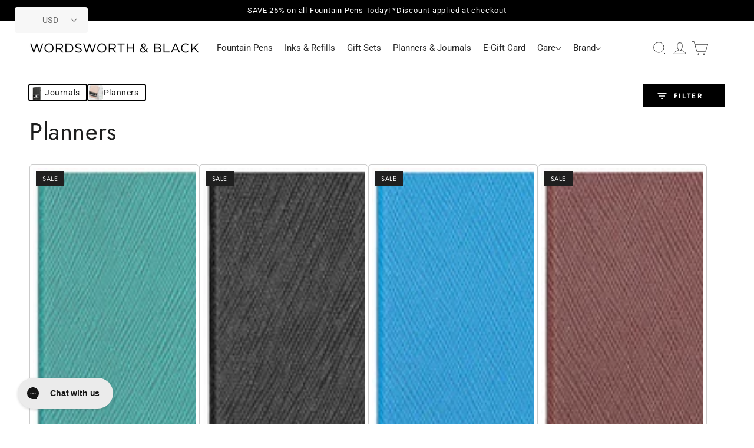

--- FILE ---
content_type: text/html; charset=utf-8
request_url: https://wordsworthandblack.com/collections/planners
body_size: 54075
content:
<!doctype html>
<html class="no-js" lang="en">
  <head>
    <!-- Google tag (gtag.js) -->
<script async src="https://www.googletagmanager.com/gtag/js?id=AW-11470592031"></script>
<script>
  window.dataLayer = window.dataLayer || [];
  function gtag(){dataLayer.push(arguments);}
  gtag('js', new Date());
  gtag('config', 'AW-11470592031');
</script>
    <meta charset="utf-8">
    <meta http-equiv="X-UA-Compatible" content="IE=edge">
    <meta name="viewport" content="width=device-width,initial-scale=1">
    <meta name="theme-color" content="">
    <script src="https://t.contentsquare.net/uxa/f9ab2461debaa.js"></script>
    <link rel="canonical" href="https://wordsworthandblack.com/collections/planners">
    <link rel="preconnect" href="https://cdn.shopify.com" crossorigin><link rel="icon" type="image/png" href="//wordsworthandblack.com/cdn/shop/files/favicon-96x96.png?crop=center&height=32&v=1613765016&width=32"><link rel="preconnect" href="https://fonts.shopifycdn.com" crossorigin><title>
      Planners &amp; Dotted Goal Planners | Horizontal Weekly Personal Planners
 &ndash; wordsworthandblack</title><meta name="description" content="Dotted goal planners for your personal use available online. Buy horizontal &amp; vertical planners for students, professionals, office staff and authors in various colors.">

<meta property="og:site_name" content="wordsworthandblack">
<meta property="og:url" content="https://wordsworthandblack.com/collections/planners">
<meta property="og:title" content="Planners &amp; Dotted Goal Planners | Horizontal Weekly Personal Planners">
<meta property="og:type" content="product.group">
<meta property="og:description" content="Dotted goal planners for your personal use available online. Buy horizontal &amp; vertical planners for students, professionals, office staff and authors in various colors."><meta property="og:image" content="http://wordsworthandblack.com/cdn/shop/collections/2.jpg?v=1615628359">
  <meta property="og:image:secure_url" content="https://wordsworthandblack.com/cdn/shop/collections/2.jpg?v=1615628359">
  <meta property="og:image:width" content="3500">
  <meta property="og:image:height" content="3500"><meta name="twitter:site" content="@WordsworthPens"><meta name="twitter:card" content="summary_large_image">
<meta name="twitter:title" content="Planners &amp; Dotted Goal Planners | Horizontal Weekly Personal Planners">
<meta name="twitter:description" content="Dotted goal planners for your personal use available online. Buy horizontal &amp; vertical planners for students, professionals, office staff and authors in various colors.">


    <script src="//wordsworthandblack.com/cdn/shop/t/36/assets/vendor-v4.js" defer="defer"></script>
    <script src="//wordsworthandblack.com/cdn/shop/t/36/assets/pubsub.js?v=104623417541739052901725262283" defer="defer"></script>
    <script src="//wordsworthandblack.com/cdn/shop/t/36/assets/global.js?v=176883000270608902681725262283" defer="defer"></script>

    <script>window.performance && window.performance.mark && window.performance.mark('shopify.content_for_header.start');</script><meta name="facebook-domain-verification" content="7wrxl4oc70e6dt8ay4m4ng1qvz1woh">
<meta name="facebook-domain-verification" content="q5fqasvgnmme15culsq58yaj3yedph">
<meta name="google-site-verification" content="LNcitJbn1nFZx_06iU7xHSPy2uEOvmroeVOqs39FStk">
<meta id="shopify-digital-wallet" name="shopify-digital-wallet" content="/2280128564/digital_wallets/dialog">
<meta name="shopify-checkout-api-token" content="93e75698fc67cef5b464946d7b29ebfe">
<meta id="in-context-paypal-metadata" data-shop-id="2280128564" data-venmo-supported="false" data-environment="production" data-locale="en_US" data-paypal-v4="true" data-currency="USD">
<link rel="alternate" type="application/atom+xml" title="Feed" href="/collections/planners.atom" />
<link rel="alternate" hreflang="x-default" href="https://wordsworthandblack.com/collections/planners">
<link rel="alternate" hreflang="en" href="https://wordsworthandblack.com/collections/planners">
<link rel="alternate" hreflang="en-CA" href="https://wordsworthandblack.com/en-ca/collections/planners">
<link rel="alternate" hreflang="en-GB" href="https://wordsworthandblack.com/en-gb/collections/planners">
<link rel="alternate" hreflang="en-ES" href="https://wordsworthandblack.com/en-es/collections/planners">
<link rel="alternate" hreflang="en-AU" href="https://wordsworthandblack.com/en-au/collections/planners">
<link rel="alternate" hreflang="en-FR" href="https://wordsworthandblack.com/en-fr/collections/planners">
<link rel="alternate" hreflang="en-DE" href="https://wordsworthandblack.com/en-de/collections/planners">
<link rel="alternate" hreflang="en-IT" href="https://wordsworthandblack.com/en-it/collections/planners">
<link rel="alternate" hreflang="en-CY" href="https://wordsworthandblack.com/en-cy/collections/planners">
<link rel="alternate" hreflang="en-IE" href="https://wordsworthandblack.com/en-ie/collections/planners">
<link rel="alternate" hreflang="en-NZ" href="https://wordsworthandblack.com/en-nz/collections/planners">
<link rel="alternate" hreflang="en-SG" href="https://wordsworthandblack.com/en-sg/collections/planners">
<link rel="alternate" hreflang="en-NL" href="https://wordsworthandblack.com/en-nl/collections/planners">
<link rel="alternate" hreflang="en-CH" href="https://wordsworthandblack.com/en-ch/collections/planners">
<link rel="alternate" hreflang="en-MX" href="https://wordsworthandblack.com/en-mx/collections/planners">
<link rel="alternate" hreflang="en-JP" href="https://wordsworthandblack.com/en-jp/collections/planners">
<link rel="alternate" type="application/json+oembed" href="https://wordsworthandblack.com/collections/planners.oembed">
<script async="async" src="/checkouts/internal/preloads.js?locale=en-US"></script>
<link rel="preconnect" href="https://shop.app" crossorigin="anonymous">
<script async="async" src="https://shop.app/checkouts/internal/preloads.js?locale=en-US&shop_id=2280128564" crossorigin="anonymous"></script>
<script id="apple-pay-shop-capabilities" type="application/json">{"shopId":2280128564,"countryCode":"US","currencyCode":"USD","merchantCapabilities":["supports3DS"],"merchantId":"gid:\/\/shopify\/Shop\/2280128564","merchantName":"wordsworthandblack","requiredBillingContactFields":["postalAddress","email"],"requiredShippingContactFields":["postalAddress","email"],"shippingType":"shipping","supportedNetworks":["visa","masterCard","amex","discover","elo","jcb"],"total":{"type":"pending","label":"wordsworthandblack","amount":"1.00"},"shopifyPaymentsEnabled":true,"supportsSubscriptions":true}</script>
<script id="shopify-features" type="application/json">{"accessToken":"93e75698fc67cef5b464946d7b29ebfe","betas":["rich-media-storefront-analytics"],"domain":"wordsworthandblack.com","predictiveSearch":true,"shopId":2280128564,"locale":"en"}</script>
<script>var Shopify = Shopify || {};
Shopify.shop = "wordsworthandblack.myshopify.com";
Shopify.locale = "en";
Shopify.currency = {"active":"USD","rate":"1.0"};
Shopify.country = "US";
Shopify.theme = {"name":"Copy of WWnB 3.0[Bfr-Start]  (Webbee geolocation2)","id":163182641399,"schema_name":"Be Yours","schema_version":"7.1.1","theme_store_id":1399,"role":"main"};
Shopify.theme.handle = "null";
Shopify.theme.style = {"id":null,"handle":null};
Shopify.cdnHost = "wordsworthandblack.com/cdn";
Shopify.routes = Shopify.routes || {};
Shopify.routes.root = "/";</script>
<script type="module">!function(o){(o.Shopify=o.Shopify||{}).modules=!0}(window);</script>
<script>!function(o){function n(){var o=[];function n(){o.push(Array.prototype.slice.apply(arguments))}return n.q=o,n}var t=o.Shopify=o.Shopify||{};t.loadFeatures=n(),t.autoloadFeatures=n()}(window);</script>
<script>
  window.ShopifyPay = window.ShopifyPay || {};
  window.ShopifyPay.apiHost = "shop.app\/pay";
  window.ShopifyPay.redirectState = null;
</script>
<script id="shop-js-analytics" type="application/json">{"pageType":"collection"}</script>
<script defer="defer" async type="module" src="//wordsworthandblack.com/cdn/shopifycloud/shop-js/modules/v2/client.init-shop-cart-sync_BT-GjEfc.en.esm.js"></script>
<script defer="defer" async type="module" src="//wordsworthandblack.com/cdn/shopifycloud/shop-js/modules/v2/chunk.common_D58fp_Oc.esm.js"></script>
<script defer="defer" async type="module" src="//wordsworthandblack.com/cdn/shopifycloud/shop-js/modules/v2/chunk.modal_xMitdFEc.esm.js"></script>
<script type="module">
  await import("//wordsworthandblack.com/cdn/shopifycloud/shop-js/modules/v2/client.init-shop-cart-sync_BT-GjEfc.en.esm.js");
await import("//wordsworthandblack.com/cdn/shopifycloud/shop-js/modules/v2/chunk.common_D58fp_Oc.esm.js");
await import("//wordsworthandblack.com/cdn/shopifycloud/shop-js/modules/v2/chunk.modal_xMitdFEc.esm.js");

  window.Shopify.SignInWithShop?.initShopCartSync?.({"fedCMEnabled":true,"windoidEnabled":true});

</script>
<script>
  window.Shopify = window.Shopify || {};
  if (!window.Shopify.featureAssets) window.Shopify.featureAssets = {};
  window.Shopify.featureAssets['shop-js'] = {"shop-cart-sync":["modules/v2/client.shop-cart-sync_DZOKe7Ll.en.esm.js","modules/v2/chunk.common_D58fp_Oc.esm.js","modules/v2/chunk.modal_xMitdFEc.esm.js"],"init-fed-cm":["modules/v2/client.init-fed-cm_B6oLuCjv.en.esm.js","modules/v2/chunk.common_D58fp_Oc.esm.js","modules/v2/chunk.modal_xMitdFEc.esm.js"],"shop-cash-offers":["modules/v2/client.shop-cash-offers_D2sdYoxE.en.esm.js","modules/v2/chunk.common_D58fp_Oc.esm.js","modules/v2/chunk.modal_xMitdFEc.esm.js"],"shop-login-button":["modules/v2/client.shop-login-button_QeVjl5Y3.en.esm.js","modules/v2/chunk.common_D58fp_Oc.esm.js","modules/v2/chunk.modal_xMitdFEc.esm.js"],"pay-button":["modules/v2/client.pay-button_DXTOsIq6.en.esm.js","modules/v2/chunk.common_D58fp_Oc.esm.js","modules/v2/chunk.modal_xMitdFEc.esm.js"],"shop-button":["modules/v2/client.shop-button_DQZHx9pm.en.esm.js","modules/v2/chunk.common_D58fp_Oc.esm.js","modules/v2/chunk.modal_xMitdFEc.esm.js"],"avatar":["modules/v2/client.avatar_BTnouDA3.en.esm.js"],"init-windoid":["modules/v2/client.init-windoid_CR1B-cfM.en.esm.js","modules/v2/chunk.common_D58fp_Oc.esm.js","modules/v2/chunk.modal_xMitdFEc.esm.js"],"init-shop-for-new-customer-accounts":["modules/v2/client.init-shop-for-new-customer-accounts_C_vY_xzh.en.esm.js","modules/v2/client.shop-login-button_QeVjl5Y3.en.esm.js","modules/v2/chunk.common_D58fp_Oc.esm.js","modules/v2/chunk.modal_xMitdFEc.esm.js"],"init-shop-email-lookup-coordinator":["modules/v2/client.init-shop-email-lookup-coordinator_BI7n9ZSv.en.esm.js","modules/v2/chunk.common_D58fp_Oc.esm.js","modules/v2/chunk.modal_xMitdFEc.esm.js"],"init-shop-cart-sync":["modules/v2/client.init-shop-cart-sync_BT-GjEfc.en.esm.js","modules/v2/chunk.common_D58fp_Oc.esm.js","modules/v2/chunk.modal_xMitdFEc.esm.js"],"shop-toast-manager":["modules/v2/client.shop-toast-manager_DiYdP3xc.en.esm.js","modules/v2/chunk.common_D58fp_Oc.esm.js","modules/v2/chunk.modal_xMitdFEc.esm.js"],"init-customer-accounts":["modules/v2/client.init-customer-accounts_D9ZNqS-Q.en.esm.js","modules/v2/client.shop-login-button_QeVjl5Y3.en.esm.js","modules/v2/chunk.common_D58fp_Oc.esm.js","modules/v2/chunk.modal_xMitdFEc.esm.js"],"init-customer-accounts-sign-up":["modules/v2/client.init-customer-accounts-sign-up_iGw4briv.en.esm.js","modules/v2/client.shop-login-button_QeVjl5Y3.en.esm.js","modules/v2/chunk.common_D58fp_Oc.esm.js","modules/v2/chunk.modal_xMitdFEc.esm.js"],"shop-follow-button":["modules/v2/client.shop-follow-button_CqMgW2wH.en.esm.js","modules/v2/chunk.common_D58fp_Oc.esm.js","modules/v2/chunk.modal_xMitdFEc.esm.js"],"checkout-modal":["modules/v2/client.checkout-modal_xHeaAweL.en.esm.js","modules/v2/chunk.common_D58fp_Oc.esm.js","modules/v2/chunk.modal_xMitdFEc.esm.js"],"shop-login":["modules/v2/client.shop-login_D91U-Q7h.en.esm.js","modules/v2/chunk.common_D58fp_Oc.esm.js","modules/v2/chunk.modal_xMitdFEc.esm.js"],"lead-capture":["modules/v2/client.lead-capture_BJmE1dJe.en.esm.js","modules/v2/chunk.common_D58fp_Oc.esm.js","modules/v2/chunk.modal_xMitdFEc.esm.js"],"payment-terms":["modules/v2/client.payment-terms_Ci9AEqFq.en.esm.js","modules/v2/chunk.common_D58fp_Oc.esm.js","modules/v2/chunk.modal_xMitdFEc.esm.js"]};
</script>
<script>(function() {
  var isLoaded = false;
  function asyncLoad() {
    if (isLoaded) return;
    isLoaded = true;
    var urls = ["https:\/\/formbuilder.hulkapps.com\/skeletopapp.js?shop=wordsworthandblack.myshopify.com","https:\/\/subscribers-shopify.herokuapp.com\/cookie_cart.js?shop=wordsworthandblack.myshopify.com","https:\/\/subscribers-shopify.herokuapp.com\/products.js?shop=wordsworthandblack.myshopify.com","https:\/\/subscribers-shopify.herokuapp.com\/value_tracking.js?shop=wordsworthandblack.myshopify.com","https:\/\/cdn.subscribers.com\/shopify_assets\/cookie_cart.js?shop=wordsworthandblack.myshopify.com","https:\/\/cdn.subscribers.com\/shopify_assets\/products.js?shop=wordsworthandblack.myshopify.com","https:\/\/cdn.subscribers.com\/shopify_assets\/value_tracking.js?shop=wordsworthandblack.myshopify.com","https:\/\/tools.luckyorange.com\/core\/lo.js?site-id=75a34801\u0026shop=wordsworthandblack.myshopify.com","https:\/\/cdn.shopify.com\/s\/files\/1\/0417\/3765\/0342\/files\/mrp-script-tag.js?v=1672824107\u0026shop=wordsworthandblack.myshopify.com","https:\/\/config.gorgias.chat\/bundle-loader\/01GYCCSMGGZGMVD92V4BEGW7HD?source=shopify1click\u0026shop=wordsworthandblack.myshopify.com","https:\/\/static.klaviyo.com\/onsite\/js\/klaviyo.js?company_id=Rtqirq\u0026shop=wordsworthandblack.myshopify.com","https:\/\/hooks.mapmychannel.com\/ShopifyAmazonFBAConnecotr\/resources\/static\/cdn\/webbee_common_geographic.js?shop=wordsworthandblack.myshopify.com","https:\/\/enkomion.com\/instantHotjarInstall.js?shop=wordsworthandblack.myshopify.com","https:\/\/cdn-bundler.nice-team.net\/app\/js\/bundler.js?shop=wordsworthandblack.myshopify.com","https:\/\/cdn.9gtb.com\/loader.js?g_cvt_id=ba942031-1070-4dd4-93a1-1861346f7578\u0026shop=wordsworthandblack.myshopify.com"];
    for (var i = 0; i < urls.length; i++) {
      var s = document.createElement('script');
      s.type = 'text/javascript';
      s.async = true;
      s.src = urls[i];
      var x = document.getElementsByTagName('script')[0];
      x.parentNode.insertBefore(s, x);
    }
  };
  if(window.attachEvent) {
    window.attachEvent('onload', asyncLoad);
  } else {
    window.addEventListener('load', asyncLoad, false);
  }
})();</script>
<script id="__st">var __st={"a":2280128564,"offset":-18000,"reqid":"f0fdc0dd-5c52-45a5-b621-40e81b874e3d-1769188183","pageurl":"wordsworthandblack.com\/collections\/planners","u":"90a192c3221a","p":"collection","rtyp":"collection","rid":159150243892};</script>
<script>window.ShopifyPaypalV4VisibilityTracking = true;</script>
<script id="captcha-bootstrap">!function(){'use strict';const t='contact',e='account',n='new_comment',o=[[t,t],['blogs',n],['comments',n],[t,'customer']],c=[[e,'customer_login'],[e,'guest_login'],[e,'recover_customer_password'],[e,'create_customer']],r=t=>t.map((([t,e])=>`form[action*='/${t}']:not([data-nocaptcha='true']) input[name='form_type'][value='${e}']`)).join(','),a=t=>()=>t?[...document.querySelectorAll(t)].map((t=>t.form)):[];function s(){const t=[...o],e=r(t);return a(e)}const i='password',u='form_key',d=['recaptcha-v3-token','g-recaptcha-response','h-captcha-response',i],f=()=>{try{return window.sessionStorage}catch{return}},m='__shopify_v',_=t=>t.elements[u];function p(t,e,n=!1){try{const o=window.sessionStorage,c=JSON.parse(o.getItem(e)),{data:r}=function(t){const{data:e,action:n}=t;return t[m]||n?{data:e,action:n}:{data:t,action:n}}(c);for(const[e,n]of Object.entries(r))t.elements[e]&&(t.elements[e].value=n);n&&o.removeItem(e)}catch(o){console.error('form repopulation failed',{error:o})}}const l='form_type',E='cptcha';function T(t){t.dataset[E]=!0}const w=window,h=w.document,L='Shopify',v='ce_forms',y='captcha';let A=!1;((t,e)=>{const n=(g='f06e6c50-85a8-45c8-87d0-21a2b65856fe',I='https://cdn.shopify.com/shopifycloud/storefront-forms-hcaptcha/ce_storefront_forms_captcha_hcaptcha.v1.5.2.iife.js',D={infoText:'Protected by hCaptcha',privacyText:'Privacy',termsText:'Terms'},(t,e,n)=>{const o=w[L][v],c=o.bindForm;if(c)return c(t,g,e,D).then(n);var r;o.q.push([[t,g,e,D],n]),r=I,A||(h.body.append(Object.assign(h.createElement('script'),{id:'captcha-provider',async:!0,src:r})),A=!0)});var g,I,D;w[L]=w[L]||{},w[L][v]=w[L][v]||{},w[L][v].q=[],w[L][y]=w[L][y]||{},w[L][y].protect=function(t,e){n(t,void 0,e),T(t)},Object.freeze(w[L][y]),function(t,e,n,w,h,L){const[v,y,A,g]=function(t,e,n){const i=e?o:[],u=t?c:[],d=[...i,...u],f=r(d),m=r(i),_=r(d.filter((([t,e])=>n.includes(e))));return[a(f),a(m),a(_),s()]}(w,h,L),I=t=>{const e=t.target;return e instanceof HTMLFormElement?e:e&&e.form},D=t=>v().includes(t);t.addEventListener('submit',(t=>{const e=I(t);if(!e)return;const n=D(e)&&!e.dataset.hcaptchaBound&&!e.dataset.recaptchaBound,o=_(e),c=g().includes(e)&&(!o||!o.value);(n||c)&&t.preventDefault(),c&&!n&&(function(t){try{if(!f())return;!function(t){const e=f();if(!e)return;const n=_(t);if(!n)return;const o=n.value;o&&e.removeItem(o)}(t);const e=Array.from(Array(32),(()=>Math.random().toString(36)[2])).join('');!function(t,e){_(t)||t.append(Object.assign(document.createElement('input'),{type:'hidden',name:u})),t.elements[u].value=e}(t,e),function(t,e){const n=f();if(!n)return;const o=[...t.querySelectorAll(`input[type='${i}']`)].map((({name:t})=>t)),c=[...d,...o],r={};for(const[a,s]of new FormData(t).entries())c.includes(a)||(r[a]=s);n.setItem(e,JSON.stringify({[m]:1,action:t.action,data:r}))}(t,e)}catch(e){console.error('failed to persist form',e)}}(e),e.submit())}));const S=(t,e)=>{t&&!t.dataset[E]&&(n(t,e.some((e=>e===t))),T(t))};for(const o of['focusin','change'])t.addEventListener(o,(t=>{const e=I(t);D(e)&&S(e,y())}));const B=e.get('form_key'),M=e.get(l),P=B&&M;t.addEventListener('DOMContentLoaded',(()=>{const t=y();if(P)for(const e of t)e.elements[l].value===M&&p(e,B);[...new Set([...A(),...v().filter((t=>'true'===t.dataset.shopifyCaptcha))])].forEach((e=>S(e,t)))}))}(h,new URLSearchParams(w.location.search),n,t,e,['guest_login'])})(!1,!0)}();</script>
<script integrity="sha256-4kQ18oKyAcykRKYeNunJcIwy7WH5gtpwJnB7kiuLZ1E=" data-source-attribution="shopify.loadfeatures" defer="defer" src="//wordsworthandblack.com/cdn/shopifycloud/storefront/assets/storefront/load_feature-a0a9edcb.js" crossorigin="anonymous"></script>
<script crossorigin="anonymous" defer="defer" src="//wordsworthandblack.com/cdn/shopifycloud/storefront/assets/shopify_pay/storefront-65b4c6d7.js?v=20250812"></script>
<script data-source-attribution="shopify.dynamic_checkout.dynamic.init">var Shopify=Shopify||{};Shopify.PaymentButton=Shopify.PaymentButton||{isStorefrontPortableWallets:!0,init:function(){window.Shopify.PaymentButton.init=function(){};var t=document.createElement("script");t.src="https://wordsworthandblack.com/cdn/shopifycloud/portable-wallets/latest/portable-wallets.en.js",t.type="module",document.head.appendChild(t)}};
</script>
<script data-source-attribution="shopify.dynamic_checkout.buyer_consent">
  function portableWalletsHideBuyerConsent(e){var t=document.getElementById("shopify-buyer-consent"),n=document.getElementById("shopify-subscription-policy-button");t&&n&&(t.classList.add("hidden"),t.setAttribute("aria-hidden","true"),n.removeEventListener("click",e))}function portableWalletsShowBuyerConsent(e){var t=document.getElementById("shopify-buyer-consent"),n=document.getElementById("shopify-subscription-policy-button");t&&n&&(t.classList.remove("hidden"),t.removeAttribute("aria-hidden"),n.addEventListener("click",e))}window.Shopify?.PaymentButton&&(window.Shopify.PaymentButton.hideBuyerConsent=portableWalletsHideBuyerConsent,window.Shopify.PaymentButton.showBuyerConsent=portableWalletsShowBuyerConsent);
</script>
<script data-source-attribution="shopify.dynamic_checkout.cart.bootstrap">document.addEventListener("DOMContentLoaded",(function(){function t(){return document.querySelector("shopify-accelerated-checkout-cart, shopify-accelerated-checkout")}if(t())Shopify.PaymentButton.init();else{new MutationObserver((function(e,n){t()&&(Shopify.PaymentButton.init(),n.disconnect())})).observe(document.body,{childList:!0,subtree:!0})}}));
</script>
<link id="shopify-accelerated-checkout-styles" rel="stylesheet" media="screen" href="https://wordsworthandblack.com/cdn/shopifycloud/portable-wallets/latest/accelerated-checkout-backwards-compat.css" crossorigin="anonymous">
<style id="shopify-accelerated-checkout-cart">
        #shopify-buyer-consent {
  margin-top: 1em;
  display: inline-block;
  width: 100%;
}

#shopify-buyer-consent.hidden {
  display: none;
}

#shopify-subscription-policy-button {
  background: none;
  border: none;
  padding: 0;
  text-decoration: underline;
  font-size: inherit;
  cursor: pointer;
}

#shopify-subscription-policy-button::before {
  box-shadow: none;
}

      </style>
<script id="sections-script" data-sections="header" defer="defer" src="//wordsworthandblack.com/cdn/shop/t/36/compiled_assets/scripts.js?v=16533"></script>
<script>window.performance && window.performance.mark && window.performance.mark('shopify.content_for_header.end');</script>

<style data-shopify>@font-face {
    font-family: "Gilroy";
      src: url("//wordsworthandblack.com/cdn/shop/t/36/assets/GilroyRegular.woff?v=166335472970853691131725262283") format("woff");
  }
  @font-face {
    font-family: "Gilroy";
    src: url("//wordsworthandblack.com/cdn/shop/t/36/assets/GilroyBold.woff?v=15405469962140056741725262283") format("woff");
  }
  @font-face {
  font-family: Roboto;
  font-weight: 400;
  font-style: normal;
  font-display: swap;
  src: url("//wordsworthandblack.com/cdn/fonts/roboto/roboto_n4.2019d890f07b1852f56ce63ba45b2db45d852cba.woff2") format("woff2"),
       url("//wordsworthandblack.com/cdn/fonts/roboto/roboto_n4.238690e0007583582327135619c5f7971652fa9d.woff") format("woff");
}

  @font-face {
  font-family: Roboto;
  font-weight: 600;
  font-style: normal;
  font-display: swap;
  src: url("//wordsworthandblack.com/cdn/fonts/roboto/roboto_n6.3d305d5382545b48404c304160aadee38c90ef9d.woff2") format("woff2"),
       url("//wordsworthandblack.com/cdn/fonts/roboto/roboto_n6.bb37be020157f87e181e5489d5e9137ad60c47a2.woff") format("woff");
}

  @font-face {
  font-family: Roboto;
  font-weight: 400;
  font-style: italic;
  font-display: swap;
  src: url("//wordsworthandblack.com/cdn/fonts/roboto/roboto_i4.57ce898ccda22ee84f49e6b57ae302250655e2d4.woff2") format("woff2"),
       url("//wordsworthandblack.com/cdn/fonts/roboto/roboto_i4.b21f3bd061cbcb83b824ae8c7671a82587b264bf.woff") format("woff");
}

  @font-face {
  font-family: Roboto;
  font-weight: 600;
  font-style: italic;
  font-display: swap;
  src: url("//wordsworthandblack.com/cdn/fonts/roboto/roboto_i6.ebd6b6733fb2b030d60cbf61316511a7ffd82fb3.woff2") format("woff2"),
       url("//wordsworthandblack.com/cdn/fonts/roboto/roboto_i6.1363905a6d5249605bc5e0f859663ffe95ac3bed.woff") format("woff");
}

  @font-face {
  font-family: Jost;
  font-weight: 400;
  font-style: normal;
  font-display: swap;
  src: url("//wordsworthandblack.com/cdn/fonts/jost/jost_n4.d47a1b6347ce4a4c9f437608011273009d91f2b7.woff2") format("woff2"),
       url("//wordsworthandblack.com/cdn/fonts/jost/jost_n4.791c46290e672b3f85c3d1c651ef2efa3819eadd.woff") format("woff");
}

  @font-face {
  font-family: Jost;
  font-weight: 600;
  font-style: normal;
  font-display: swap;
  src: url("//wordsworthandblack.com/cdn/fonts/jost/jost_n6.ec1178db7a7515114a2d84e3dd680832b7af8b99.woff2") format("woff2"),
       url("//wordsworthandblack.com/cdn/fonts/jost/jost_n6.b1178bb6bdd3979fef38e103a3816f6980aeaff9.woff") format("woff");
}


  :root {
    --font-body-family: Roboto, sans-serif;
    --font-body-style: normal;
    --font-body-weight: 400;

    --font-heading-family: Jost, sans-serif;
    --font-heading-style: normal;
    --font-heading-weight: 400;

    --font-body-scale: 1.0;
    --font-heading-scale: 1.0;

    --font-navigation-family: var(--font-body-family);
    --font-navigation-size: 15px;
    --font-navigation-weight: var(--font-body-weight);
    --font-button-family: var(--font-heading-family);
    --font-button-size: 12px;
    --font-button-baseline: 0.2rem;
    --font-price-family: var(--font-heading-family);
    --font-price-scale: var(--font-heading-scale);

    --color-base-text: 28, 29, 29;
    --color-base-background: 255, 255, 255;
    --color-base-solid-button-labels: 255, 255, 255;
    --color-base-outline-button-labels: 0, 0, 0;
    --color-base-accent: 0, 0, 0;
    --color-base-heading: 28, 29, 29;
    --color-base-border: 212, 212, 212;
    --color-placeholder: 250, 250, 250;
    --color-overlay: 31, 31, 31;
    --color-keyboard-focus: 135, 173, 245;
    --color-shadow: 31, 31, 31;
    --shadow-opacity: 1;

    --color-background-dark: 235, 235, 235;
    --color-price: #1c1d1d;
    --color-sale-price: #1f1f1f;
    --color-sale-badge-background: #1f1f1f;
    --color-reviews: #ffb503;
    --color-critical: #d72c0d;
    --color-success: #008060;
    --color-highlight: 187, 255, 0;

    --payment-terms-background-color: #ffffff;
    --page-width: 130rem;
    --page-width-margin: 0rem;

    --card-color-scheme: var(--color-placeholder);
    --card-text-alignment: left;
    --card-flex-alignment: flex-left;
    --card-image-padding: 0px;
    --card-border-width: 0px;
    --card-radius: 0px;
    --card-shadow-horizontal-offset: 0px;
    --card-shadow-vertical-offset: 0px;
    
    --button-radius: 0px;
    --button-border-width: 2px;
    --button-shadow-horizontal-offset: 0px;
    --button-shadow-vertical-offset: 0px;

    --spacing-sections-desktop: 0px;
    --spacing-sections-mobile: 0px;

    --gradient-free-ship-progress: linear-gradient(325deg,#F9423A 0,#F1E04D 100%);
    --gradient-free-ship-complete: linear-gradient(325deg, #049cff 0, #35ee7a 100%);
  }

  *,
  *::before,
  *::after {
    box-sizing: inherit;
  }

  html {
    box-sizing: border-box;
    font-size: calc(var(--font-body-scale) * 62.5%);
    height: 100%;
  }

  body {
    min-height: 100%;
    margin: 0;
    font-size: 1.5rem;
    letter-spacing: 0.06rem;
    line-height: calc(1 + 0.8 / var(--font-body-scale));
    font-family: var(--font-body-family);
    font-style: var(--font-body-style);
    font-weight: var(--font-body-weight);
  }

  @media screen and (min-width: 750px) {
    body {
      font-size: 1.6rem;
    }
  }</style><svg viewBox="0 0 122 53" fill="none" style="display:none;"><defs><path id="hlCircle" d="M119.429 6.64904C100.715 1.62868 55.3088 -4.62247 23.3966 10.5358C-8.5157 25.694 0.331084 39.5052 9.60732 45.0305C18.8835 50.5558 53.0434 57.468 96.7751 45.0305C111.541 40.8309 135.673 24.379 109.087 13.4508C105.147 11.8313 93.2293 8.5924 77.0761 8.5924" stroke="currentColor" stroke-linecap="round" stroke-linejoin="round"></path></defs></svg><link href="//wordsworthandblack.com/cdn/shop/t/36/assets/base.css?v=164114500516536771031744209461" rel="stylesheet" type="text/css" media="all" /><link rel="preload" as="font" href="//wordsworthandblack.com/cdn/fonts/roboto/roboto_n4.2019d890f07b1852f56ce63ba45b2db45d852cba.woff2" type="font/woff2" crossorigin><link rel="preload" as="font" href="//wordsworthandblack.com/cdn/fonts/jost/jost_n4.d47a1b6347ce4a4c9f437608011273009d91f2b7.woff2" type="font/woff2" crossorigin><link rel="stylesheet" href="//wordsworthandblack.com/cdn/shop/t/36/assets/component-predictive-search.css?v=171241558667998333131725262283" media="print" onload="this.media='all'"><link rel="stylesheet" href="//wordsworthandblack.com/cdn/shop/t/36/assets/component-quick-view.css?v=74011563189484492361725262283" media="print" onload="this.media='all'"><link rel="stylesheet" href="//wordsworthandblack.com/cdn/shop/t/36/assets/component-color-swatches.css?v=93673787903780065741725262283" media="print" onload="this.media='all'"><script>
    document.documentElement.classList.replace('no-js', 'js');
  
    window.theme = window.theme || {};

    theme.routes = {
      root_url: '/',
      cart_url: '/cart',
      cart_add_url: '/cart/add',
      cart_change_url: '/cart/change',
      cart_update_url: '/cart/update',
      search_url: '/search',
      predictive_search_url: '/search/suggest'
    };

    theme.cartStrings = {
      error: `There was an error while updating your cart. Please try again.`,
      quantityError: `You can only add [quantity] of this item to your cart.`
    };

    theme.variantStrings = {
      addToCart: `Add to cart`,
      soldOut: `Sold out`,
      unavailable: `Unavailable`,
      preOrder: `Pre-order`
    };

    theme.accessibilityStrings = {
      imageAvailable: `Image [index] is now available in gallery view`,
      shareSuccess: `Link copied to clipboard!`
    }

    theme.dateStrings = {
      d: `D`,
      day: `Day`,
      days: `Days`,
      hour: `Hour`,
      hours: `Hours`,
      minute: `Min`,
      minutes: `Mins`,
      second: `Sec`,
      seconds: `Secs`
    };theme.shopSettings = {
      moneyFormat: "\u003cspan class=\"langwill-money\"\u003e\u003cspan class=\"money\"\u003e${{amount}}\u003c\/span\u003e\u003c\/span\u003e",
      isoCode: "USD",
      cartDrawer: true,
      currencyCode: false
    };

    theme.settings = {
      themeName: 'Be Yours',
      themeVersion: '7.1.1',
      agencyId: ''
    };
  </script>
  <!--Gem_Page_Header_Script-->
    


<!--End_Gem_Page_Header_Script-->
<!-- BEGIN app block: shopify://apps/consentmo-gdpr/blocks/gdpr_cookie_consent/4fbe573f-a377-4fea-9801-3ee0858cae41 -->


<!-- END app block --><!-- BEGIN app block: shopify://apps/klaviyo-email-marketing-sms/blocks/klaviyo-onsite-embed/2632fe16-c075-4321-a88b-50b567f42507 -->












  <script async src="https://static.klaviyo.com/onsite/js/Rtqirq/klaviyo.js?company_id=Rtqirq"></script>
  <script>!function(){if(!window.klaviyo){window._klOnsite=window._klOnsite||[];try{window.klaviyo=new Proxy({},{get:function(n,i){return"push"===i?function(){var n;(n=window._klOnsite).push.apply(n,arguments)}:function(){for(var n=arguments.length,o=new Array(n),w=0;w<n;w++)o[w]=arguments[w];var t="function"==typeof o[o.length-1]?o.pop():void 0,e=new Promise((function(n){window._klOnsite.push([i].concat(o,[function(i){t&&t(i),n(i)}]))}));return e}}})}catch(n){window.klaviyo=window.klaviyo||[],window.klaviyo.push=function(){var n;(n=window._klOnsite).push.apply(n,arguments)}}}}();</script>

  




  <script>
    window.klaviyoReviewsProductDesignMode = false
  </script>







<!-- END app block --><!-- BEGIN app block: shopify://apps/icart-cart-drawer-cart-upsell/blocks/icart-block/e651bbc2-5760-47d8-a513-2aa6ee3a9aa7 -->

<script>
  var selectorMetaValue = '';
  var page_type_new = '';
</script>

<script type="text/javascript" id="icartCommonScriptJs">
  if (Shopify.theme.id == '163182641399') {
    
      
        
        
        
        
        
    
          var icartProductObj = {};
          var icartNodeCallToken = eval({"icartNodeCallToken":"1769162110"});
          var icart_cart_arr = {"note":null,"attributes":{},"original_total_price":0,"total_price":0,"total_discount":0,"total_weight":0.0,"item_count":0,"items":[],"requires_shipping":false,"currency":"USD","items_subtotal_price":0,"cart_level_discount_applications":[],"checkout_charge_amount":0};
          var icartScid = 'N2YyMzA4OTA5MWM4MWM5ZmVkN2Q5MzkyMjY1ZDRkZmMuYjk1ZjdkZjFhYTZiMTFjYzk5ZmQzNGZjMzA3MDRlZDk=';
          var icartPageType = '0';
          var icartCurrencyWihoutFormat = "&lt;span class=&quot;langwill-money&quot;&gt;&lt;span class=&quot;money&quot;&gt;${{amount}}&lt;/span&gt;&lt;/span&gt;";
          var [cart_prod_coll_id_arr, cart_prod_id_arr, cart_prod_wise_coll_id_arr, cart_prod_wise_tag_arr, icartLineItemData] = [[], [], [], [], {}];
          var rootElement;
          var icartCartRecall = ('' == 'true') ? true : false;
          var icartSelector = ''
    
          if ('' == 'true') {
            var icartThemeCartSelector = ['[href="/cart"]', '[href="#cart"]'];
            var icartHandleThemeCartButton = false;
            var icartThemeCartLoaded = setInterval(function () {
              var icartThemeCartElement = document.querySelectorAll(icartThemeCartSelector);
              if (icartThemeCartElement.length > 0) {
                document.querySelectorAll(icartThemeCartSelector).forEach((data) => {
                  data.addEventListener('click', function(event){
                    event.preventDefault();
                    event.stopImmediatePropagation();
                    event.stopPropagation();
                    if (icartHandleThemeCartButton == false) {
                      icartHandleThemeCartButton = true;
                    }
                    typeof icartDrawerOpn == 'function' && icartDrawerOpn();
                  });
                });
                clearInterval(icartThemeCartLoaded);
              }
            }, 10);
            document.addEventListener("DOMContentLoaded", () => {
              setTimeout(function() { clearInterval(icartThemeCartLoaded); }, 60000);
            });
          }
    
          if ('' == 'true') {
            var icartATCSelector = ["div[data-testid='GooglePay-button']", "input[value$='Add to Cart']", '#AddToCart', '.btn--secondary-accent', '.product-form__add-to-cart.button', '.product-single__cart-submit.shopify-payment-btn btn--secondary', "button[name$='add']", "form[action*='/cart/add'] .product-submit", "form[action='/cart/add'] .btn-hover", "form[action='/cart/add'].add-to-cart-btn", 'button.btn-addtocart, button.tt-btn-addtocart', '.secondary-button', '.btn.product-form__cart-submit.btn--secondary-accent', '.btn.add-to-cart', '.add-to-cart', '#AddToCart--product-template', '.btn--add-to-cart', '.product-form__submit button', "form[action*='/cart/add'] [type=submit]"];
            var icartHandleATCButton = false;
            var icartATCFormClose, icartATCHtmlData;
            var icartATCLoaded = setInterval(function () {
              var icartATCElement = document.querySelectorAll(icartATCSelector);
              if (icartATCElement.length > 0) {
                  IcartAddCustomEventListener(icartATCSelector, async function (event) {
                    icartATCHtmlData = event.target;
                    icartATCFormClose = icartATCHtmlData.closest("form[action*='/cart/add']");
                    if (icartATCFormClose) {
                      let checkSoldOutStatus = true;
                      if (Shopify.shop != 'niplux.myshopify.com') {
                        let icart_aria_disabled = icartATCFormClose.querySelector("form[action*='/cart/add'] [type=submit]");
                        if (icart_aria_disabled) {
                          if (icart_aria_disabled.getAttribute('aria-disabled') || icart_aria_disabled.getAttribute('disabled')) {
                            checkSoldOutStatus = false;
                          } else {
                            checkSoldOutStatus = true;
                          }
                        } else {
                          checkSoldOutStatus = true;
                        }
                      }
    
                      if (checkSoldOutStatus) {
                        event.preventDefault();
                        event.stopPropagation();
                        event.stopImmediatePropagation();
                        if (icartHandleATCButton == false) {
                          icartHandleATCButton = true;
                        }
                        typeof makeAddCartThemeBtnClone == 'function' && makeAddCartThemeBtnClone();
                      }
                    }
                  });
                  clearInterval(icartATCLoaded);
              }
            }, 10);
            document.addEventListener("DOMContentLoaded", () => {
              setTimeout(function() { clearInterval(icartATCLoaded); }, 60000);
            });
          }

          function icartPopupStatusUpdate(){
            if(('0' == 0 || '0' == 1) && ('0' == 1)) {
              function icartScriptLoad(e){return new Promise(function(t,n){let r=document.createElement("script");r.src=e,r.id="icartFullCartMinJs",r.type="text/javascript",r.onError=n,r.async=false,r.onload=t,r.addEventListener("error",n),r.addEventListener("load",t),document.getElementsByTagName("head")[0].appendChild(r)})}
              icartScriptLoad("https://cdnicart.identixweb.com/assets/js/icart-custom-steps.min.js");
              localStorage.setItem('popup_status', JSON.stringify({'app_embed_tour_status': '0', 'app_embed_return_appstatus': '0'}));
              fetch(`https://icartapi.identixweb.com/appEmbedStatusUpdate?shop=${Shopify.shop}&key=app_embed_tour_status`, {method: 'GET', headers: {'Content-Type': 'application/json'}})
            if('0' == 0 && '0' == 1){ fetch(`https://icartapi.identixweb.com/appEmbedStatusUpdate?shop=${Shopify.shop}&key=app_embed_return_appstatus`, {method: 'GET', headers: {'Content-Type': 'application/json'}}) } } };

          window.IcartAddCustomEventListener = (selector, handler) => {
            rootElement = document.querySelector('body');
            rootElement.addEventListener('click', icartEventHandler, true);
            rootElement.selector = selector;
            rootElement.handler = handler;
          };
    
          function icartEventHandler(evt) {
            let targetElement = evt.target;
            while (targetElement != null) {
              if (targetElement.matches(evt.currentTarget.selector)) {
                evt.currentTarget.handler(evt);
                return;
              }
              targetElement = targetElement.parentElement;
            }
          }
        page_type_new = 0
        
          /* ---- iCart drawer content ----- */
          let icartMainInter = setInterval(()=>{
            const mainContentClass = document.querySelectorAll('.icartShopifyCartContent')[0];
            if(mainContentClass && (selectorMetaValue == '' || selectorMetaValue == 'false')) {
                mainContentClass.classList.add("icart_main_selector_visibility");
                clearInterval(icartMainInter);
            } else {
                (selectorMetaValue != '' || selectorMetaValue != 'false') ? clearInterval(icartMainInter) : '';
            }
          },500);
          
            
            
            var icartJsLoaded = setInterval(function () {
              if(document.body){
                var sideCartDiv = document.createElement("div");
                sideCartDiv.className = "icart icart-datepicker icart-slipper";
                document.body.appendChild(sideCartDiv);
    
                let iCfunnelTimoutFlag = false;
                let iCfunnelDivCheckInt = setInterval(() => {
                    let iCartFunnelPosition = '{"funnel_pos_status":"0","funnel_pos_selector":null}' ? JSON.parse('{"funnel_pos_status":"0","funnel_pos_selector":null}') : '', icFunnelSelector = '';
                    iCartFunnelPosition.funnel_pos_status == 1 && iCartFunnelPosition.funnel_pos_selector != '' ? icFunnelSelector = document.querySelector(`${iCartFunnelPosition.funnel_pos_selector}`) : icFunnelSelector = document.querySelector('footer');
                    if(icFunnelSelector != null || iCfunnelTimoutFlag){
                        clearInterval(iCfunnelDivCheckInt);
                        function icartScriptLoad(e){return new Promise(function(t,n){let r=document.createElement("script");r.src=e,r.id="icartSideCartMinJs",r.type="text/javascript",r.onError=n,r.async=false,r.onload=t,r.addEventListener("error",n),r.addEventListener("load",t),document.getElementsByTagName("head")[0].appendChild(r)})}
                        icartScriptLoad("https://cdnicart.identixweb.com/react_build/icart.bundle.js")
                        .then(() => {icartPopupStatusUpdate()})
                        .catch(() => {
                          if (rootElement) {
                            rootElement.removeEventListener('click', icartEventHandler, true);
                          }
                        });
                    }
                },10);
                setTimeout(() => {return iCfunnelTimoutFlag = true},1500);
                let link = document.createElement('link');
                link.rel = "stylesheet";
                link.id = "icartMinCss";
                link.type = "text/css";
                link.href = "https://cdnicart.identixweb.com/assets/css/icart_fronted.min.css";
                link.media = "all";
                document.getElementsByTagName('HEAD')[0].appendChild(link);
                clearInterval(icartJsLoaded);
              }
            }, 100);
        
        if(('collection' == "index" || 'collection' == "product") && '0' == true && '1' == 1){
          let iCartFunnelPosition = '{"funnel_pos_status":"0","funnel_pos_selector":null}' ? JSON.parse('{"funnel_pos_status":"0","funnel_pos_selector":null}') : '';
          let icFunnelSelector = '';
          let icartFunnelInter = setInterval(()=>{
            if(iCartFunnelPosition.funnel_pos_status == 1 && iCartFunnelPosition.funnel_pos_selector != ''){
              icFunnelSelector = document.querySelector(`${iCartFunnelPosition.funnel_pos_selector}`);
            }else{
              icFunnelSelector = document.querySelector(['footer', 'footer-section']);
            }
            if(icFunnelSelector !== null) {
              icFunnelSelector.insertAdjacentHTML('beforebegin', '<div class="icart icart-datepicker icart-funnels"></div>');
              let link = document.createElement('link');
              link.rel = "stylesheet";
              link.id = "icartMinCss";
              link.type = "text/css";
              link.href = "https://cdnicart.identixweb.com/assets/css/icart-fronted-funnel.min.css";
              link.media = "all";
              document.getElementsByTagName('HEAD')[0].appendChild(link);
              clearInterval(icartFunnelInter);
            }
          },10);
        }
        if(page_type_new == '2' && ('collection' == "index" || 'collection' == "product" && '1' == 1)){
          let iCfunnelTimoutFlag = false;
          let iCfunnelDivCheckInt = setInterval(() => {
              let iCartFunnelPosition = '{"funnel_pos_status":"0","funnel_pos_selector":null}' ? JSON.parse('{"funnel_pos_status":"0","funnel_pos_selector":null}') : '', icFunnelSelector = '';
              iCartFunnelPosition.funnel_pos_status == 1 && iCartFunnelPosition.funnel_pos_selector != '' ? icFunnelSelector = document.querySelector(`${iCartFunnelPosition.funnel_pos_selector}`) : icFunnelSelector = document.querySelector('footer');
              if(icFunnelSelector != null || iCfunnelTimoutFlag){
                  clearInterval(iCfunnelDivCheckInt);
                  function icartScriptLoad(e){return new Promise(function(t,n){let r=document.createElement("script");r.src=e,r.id="icartSideCartMinJs",r.type="text/javascript",r.onError=n,r.async=false,r.onload=t,r.addEventListener("error",n),r.addEventListener("load",t),document.getElementsByTagName("head")[0].appendChild(r)})}
                  icartScriptLoad("https://cdnicart.identixweb.com/react_build/icart.bundle.js")
                  .then(() => {icartPopupStatusUpdate();})
                  .catch(() => {
                    if (rootElement) {
                      rootElement.removeEventListener('click', icartEventHandler, true);
                    }
                  });
              }
          },10);
          setTimeout(() => {return iCfunnelTimoutFlag = true},1500);
        }
      
    
  }
</script>
<script>
    /* To store recent view products data when only full cart */
    var icartElementExists = document.getElementById("icartSideCartMinJs"); if (!icartElementExists && __st.p && __st.p.includes("product")) { let t = new URL(window.location.href).pathname.split("/"), e = t.pop(); let productType = null; if (productType && "Gift Cards" != productType.type && "gift cards" != productType.type) { let t = localStorage.getItem("_icartRecentProductHandle") ? JSON.parse(decodeURIComponent(escape(atob(localStorage.getItem("_icartRecentProductHandle"))))) : []; t ? (10 <= t.length && t.shift(), t = t.filter(t => t !== e), t.push(e)) : t = [e], localStorage.setItem("_icartRecentProductHandle", btoa(unescape(encodeURIComponent(JSON.stringify(t))))) } }
</script>

  
  <!-- END app block --><!-- BEGIN app block: shopify://apps/variant-image-wizard-swatch/blocks/app-embed/66205c03-f474-4e2c-b275-0a2806eeac16 -->

<!-- END app block --><!-- BEGIN app block: shopify://apps/judge-me-reviews/blocks/judgeme_core/61ccd3b1-a9f2-4160-9fe9-4fec8413e5d8 --><!-- Start of Judge.me Core -->






<link rel="dns-prefetch" href="https://cdnwidget.judge.me">
<link rel="dns-prefetch" href="https://cdn.judge.me">
<link rel="dns-prefetch" href="https://cdn1.judge.me">
<link rel="dns-prefetch" href="https://api.judge.me">

<script data-cfasync='false' class='jdgm-settings-script'>window.jdgmSettings={"pagination":5,"disable_web_reviews":false,"badge_no_review_text":"No reviews","badge_n_reviews_text":"{{ n }} review/reviews","badge_star_color":"#FFCC00","hide_badge_preview_if_no_reviews":true,"badge_hide_text":false,"enforce_center_preview_badge":false,"widget_title":"Customer Reviews","widget_open_form_text":"Write a review","widget_close_form_text":"Cancel review","widget_refresh_page_text":"Refresh page","widget_summary_text":"Based on {{ number_of_reviews }} review/reviews","widget_no_review_text":"Be the first to write a review","widget_name_field_text":"Display name","widget_verified_name_field_text":"Verified Name (public)","widget_name_placeholder_text":"Display name","widget_required_field_error_text":"This field is required.","widget_email_field_text":"Email address","widget_verified_email_field_text":"Verified Email (private, can not be edited)","widget_email_placeholder_text":"Your email address","widget_email_field_error_text":"Please enter a valid email address.","widget_rating_field_text":"Rating","widget_review_title_field_text":"Review Title","widget_review_title_placeholder_text":"Give your review a title","widget_review_body_field_text":"Review content","widget_review_body_placeholder_text":"Start writing here...","widget_pictures_field_text":"Picture/Video (optional)","widget_submit_review_text":"Submit Review","widget_submit_verified_review_text":"Submit Verified Review","widget_submit_success_msg_with_auto_publish":"Thank you! Please refresh the page in a few moments to see your review. You can remove or edit your review by logging into \u003ca href='https://judge.me/login' target='_blank' rel='nofollow noopener'\u003eJudge.me\u003c/a\u003e","widget_submit_success_msg_no_auto_publish":"Thank you! Your review will be published as soon as it is approved by the shop admin. You can remove or edit your review by logging into \u003ca href='https://judge.me/login' target='_blank' rel='nofollow noopener'\u003eJudge.me\u003c/a\u003e","widget_show_default_reviews_out_of_total_text":"Showing {{ n_reviews_shown }} out of {{ n_reviews }} reviews.","widget_show_all_link_text":"Show all","widget_show_less_link_text":"Show less","widget_author_said_text":"{{ reviewer_name }} said:","widget_days_text":"{{ n }} days ago","widget_weeks_text":"{{ n }} week/weeks ago","widget_months_text":"{{ n }} month/months ago","widget_years_text":"{{ n }} year/years ago","widget_yesterday_text":"Yesterday","widget_today_text":"Today","widget_replied_text":"\u003e\u003e {{ shop_name }} replied:","widget_read_more_text":"Read more","widget_reviewer_name_as_initial":"","widget_rating_filter_color":"#fbcd0a","widget_rating_filter_see_all_text":"See all reviews","widget_sorting_most_recent_text":"Most Recent","widget_sorting_highest_rating_text":"Highest Rating","widget_sorting_lowest_rating_text":"Lowest Rating","widget_sorting_with_pictures_text":"Only Pictures","widget_sorting_most_helpful_text":"Most Helpful","widget_open_question_form_text":"Ask a question","widget_reviews_subtab_text":"Reviews","widget_questions_subtab_text":"Questions","widget_question_label_text":"Question","widget_answer_label_text":"Answer","widget_question_placeholder_text":"Write your question here","widget_submit_question_text":"Submit Question","widget_question_submit_success_text":"Thank you for your question! We will notify you once it gets answered.","widget_star_color":"#FFCC00","verified_badge_text":"Verified","verified_badge_bg_color":"","verified_badge_text_color":"","verified_badge_placement":"left-of-reviewer-name","widget_review_max_height":"","widget_hide_border":false,"widget_social_share":false,"widget_thumb":false,"widget_review_location_show":false,"widget_location_format":"","all_reviews_include_out_of_store_products":true,"all_reviews_out_of_store_text":"(out of store)","all_reviews_pagination":100,"all_reviews_product_name_prefix_text":"about","enable_review_pictures":true,"enable_question_anwser":false,"widget_theme":"default","review_date_format":"mm/dd/yyyy","default_sort_method":"pictures-first","widget_product_reviews_subtab_text":"Product Reviews","widget_shop_reviews_subtab_text":"Shop Reviews","widget_other_products_reviews_text":"Reviews for other products","widget_store_reviews_subtab_text":"Store reviews","widget_no_store_reviews_text":"This store hasn't received any reviews yet","widget_web_restriction_product_reviews_text":"This product hasn't received any reviews yet","widget_no_items_text":"No items found","widget_show_more_text":"Show more","widget_write_a_store_review_text":"Write a Store Review","widget_other_languages_heading":"Reviews in Other Languages","widget_translate_review_text":"Translate review to {{ language }}","widget_translating_review_text":"Translating...","widget_show_original_translation_text":"Show original ({{ language }})","widget_translate_review_failed_text":"Review couldn't be translated.","widget_translate_review_retry_text":"Retry","widget_translate_review_try_again_later_text":"Try again later","show_product_url_for_grouped_product":false,"widget_sorting_pictures_first_text":"Pictures First","show_pictures_on_all_rev_page_mobile":false,"show_pictures_on_all_rev_page_desktop":false,"floating_tab_hide_mobile_install_preference":false,"floating_tab_button_name":"★ Reviews","floating_tab_title":"Let customers speak for us","floating_tab_button_color":"","floating_tab_button_background_color":"","floating_tab_url":"","floating_tab_url_enabled":false,"floating_tab_tab_style":"text","all_reviews_text_badge_text":"Customers rate us {{ shop.metafields.judgeme.all_reviews_rating | round: 1 }}/5 based on {{ shop.metafields.judgeme.all_reviews_count }} reviews.","all_reviews_text_badge_text_branded_style":"{{ shop.metafields.judgeme.all_reviews_rating | round: 1 }} out of 5 stars based on {{ shop.metafields.judgeme.all_reviews_count }} reviews","is_all_reviews_text_badge_a_link":false,"show_stars_for_all_reviews_text_badge":false,"all_reviews_text_badge_url":"","all_reviews_text_style":"text","all_reviews_text_color_style":"judgeme_brand_color","all_reviews_text_color":"#108474","all_reviews_text_show_jm_brand":true,"featured_carousel_show_header":true,"featured_carousel_title":"Let customers speak for us","testimonials_carousel_title":"Customers are saying","videos_carousel_title":"Real customer stories","cards_carousel_title":"Customers are saying","featured_carousel_count_text":"from {{ n }} reviews","featured_carousel_add_link_to_all_reviews_page":false,"featured_carousel_url":"","featured_carousel_show_images":true,"featured_carousel_autoslide_interval":5,"featured_carousel_arrows_on_the_sides":false,"featured_carousel_height":250,"featured_carousel_width":80,"featured_carousel_image_size":0,"featured_carousel_image_height":250,"featured_carousel_arrow_color":"#eeeeee","verified_count_badge_style":"vintage","verified_count_badge_orientation":"horizontal","verified_count_badge_color_style":"judgeme_brand_color","verified_count_badge_color":"#108474","is_verified_count_badge_a_link":false,"verified_count_badge_url":"","verified_count_badge_show_jm_brand":true,"widget_rating_preset_default":5,"widget_first_sub_tab":"product-reviews","widget_show_histogram":true,"widget_histogram_use_custom_color":false,"widget_pagination_use_custom_color":false,"widget_star_use_custom_color":false,"widget_verified_badge_use_custom_color":false,"widget_write_review_use_custom_color":false,"picture_reminder_submit_button":"Upload Pictures","enable_review_videos":false,"mute_video_by_default":false,"widget_sorting_videos_first_text":"Videos First","widget_review_pending_text":"Pending","featured_carousel_items_for_large_screen":3,"social_share_options_order":"Facebook,Twitter,Pinterest","remove_microdata_snippet":true,"disable_json_ld":false,"enable_json_ld_products":false,"preview_badge_show_question_text":false,"preview_badge_no_question_text":"No questions","preview_badge_n_question_text":"{{ number_of_questions }} question/questions","qa_badge_show_icon":false,"qa_badge_position":"same-row","remove_judgeme_branding":false,"widget_add_search_bar":false,"widget_search_bar_placeholder":"Search","widget_sorting_verified_only_text":"Verified only","featured_carousel_theme":"default","featured_carousel_show_rating":true,"featured_carousel_show_title":true,"featured_carousel_show_body":true,"featured_carousel_show_date":false,"featured_carousel_show_reviewer":true,"featured_carousel_show_product":false,"featured_carousel_header_background_color":"#108474","featured_carousel_header_text_color":"#ffffff","featured_carousel_name_product_separator":"reviewed","featured_carousel_full_star_background":"#108474","featured_carousel_empty_star_background":"#dadada","featured_carousel_vertical_theme_background":"#f9fafb","featured_carousel_verified_badge_enable":true,"featured_carousel_verified_badge_color":"#108474","featured_carousel_border_style":"round","featured_carousel_review_line_length_limit":3,"featured_carousel_more_reviews_button_text":"Read more reviews","featured_carousel_view_product_button_text":"View product","all_reviews_page_load_reviews_on":"scroll","all_reviews_page_load_more_text":"Load More Reviews","disable_fb_tab_reviews":false,"enable_ajax_cdn_cache":false,"widget_advanced_speed_features":5,"widget_public_name_text":"displayed publicly like","default_reviewer_name":"John Smith","default_reviewer_name_has_non_latin":true,"widget_reviewer_anonymous":"Anonymous","medals_widget_title":"Judge.me Review Medals","medals_widget_background_color":"#f9fafb","medals_widget_position":"footer_all_pages","medals_widget_border_color":"#f9fafb","medals_widget_verified_text_position":"left","medals_widget_use_monochromatic_version":false,"medals_widget_elements_color":"#108474","show_reviewer_avatar":true,"widget_invalid_yt_video_url_error_text":"Not a YouTube video URL","widget_max_length_field_error_text":"Please enter no more than {0} characters.","widget_show_country_flag":false,"widget_show_collected_via_shop_app":true,"widget_verified_by_shop_badge_style":"light","widget_verified_by_shop_text":"Verified by Shop","widget_show_photo_gallery":true,"widget_load_with_code_splitting":true,"widget_ugc_install_preference":false,"widget_ugc_title":"Made by us, Shared by you","widget_ugc_subtitle":"Tag us to see your picture featured in our page","widget_ugc_arrows_color":"#ffffff","widget_ugc_primary_button_text":"Buy Now","widget_ugc_primary_button_background_color":"#108474","widget_ugc_primary_button_text_color":"#ffffff","widget_ugc_primary_button_border_width":"0","widget_ugc_primary_button_border_style":"none","widget_ugc_primary_button_border_color":"#108474","widget_ugc_primary_button_border_radius":"25","widget_ugc_secondary_button_text":"Load More","widget_ugc_secondary_button_background_color":"#ffffff","widget_ugc_secondary_button_text_color":"#108474","widget_ugc_secondary_button_border_width":"2","widget_ugc_secondary_button_border_style":"solid","widget_ugc_secondary_button_border_color":"#108474","widget_ugc_secondary_button_border_radius":"25","widget_ugc_reviews_button_text":"View Reviews","widget_ugc_reviews_button_background_color":"#ffffff","widget_ugc_reviews_button_text_color":"#108474","widget_ugc_reviews_button_border_width":"2","widget_ugc_reviews_button_border_style":"solid","widget_ugc_reviews_button_border_color":"#108474","widget_ugc_reviews_button_border_radius":"25","widget_ugc_reviews_button_link_to":"judgeme-reviews-page","widget_ugc_show_post_date":true,"widget_ugc_max_width":"800","widget_rating_metafield_value_type":true,"widget_primary_color":"#000000","widget_enable_secondary_color":false,"widget_secondary_color":"#edf5f5","widget_summary_average_rating_text":"{{ average_rating }} out of 5","widget_media_grid_title":"Customer photos \u0026 videos","widget_media_grid_see_more_text":"See more","widget_round_style":false,"widget_show_product_medals":true,"widget_verified_by_judgeme_text":"Verified by Judge.me","widget_show_store_medals":true,"widget_verified_by_judgeme_text_in_store_medals":"Verified by Judge.me","widget_media_field_exceed_quantity_message":"Sorry, we can only accept {{ max_media }} for one review.","widget_media_field_exceed_limit_message":"{{ file_name }} is too large, please select a {{ media_type }} less than {{ size_limit }}MB.","widget_review_submitted_text":"Review Submitted!","widget_question_submitted_text":"Question Submitted!","widget_close_form_text_question":"Cancel","widget_write_your_answer_here_text":"Write your answer here","widget_enabled_branded_link":true,"widget_show_collected_by_judgeme":true,"widget_reviewer_name_color":"","widget_write_review_text_color":"","widget_write_review_bg_color":"","widget_collected_by_judgeme_text":"collected by Judge.me","widget_pagination_type":"standard","widget_load_more_text":"Load More","widget_load_more_color":"#108474","widget_full_review_text":"Full Review","widget_read_more_reviews_text":"Read More Reviews","widget_read_questions_text":"Read Questions","widget_questions_and_answers_text":"Questions \u0026 Answers","widget_verified_by_text":"Verified by","widget_verified_text":"Verified","widget_number_of_reviews_text":"{{ number_of_reviews }} reviews","widget_back_button_text":"Back","widget_next_button_text":"Next","widget_custom_forms_filter_button":"Filters","custom_forms_style":"vertical","widget_show_review_information":false,"how_reviews_are_collected":"How reviews are collected?","widget_show_review_keywords":false,"widget_gdpr_statement":"How we use your data: We'll only contact you about the review you left, and only if necessary. By submitting your review, you agree to Judge.me's \u003ca href='https://judge.me/terms' target='_blank' rel='nofollow noopener'\u003eterms\u003c/a\u003e, \u003ca href='https://judge.me/privacy' target='_blank' rel='nofollow noopener'\u003eprivacy\u003c/a\u003e and \u003ca href='https://judge.me/content-policy' target='_blank' rel='nofollow noopener'\u003econtent\u003c/a\u003e policies.","widget_multilingual_sorting_enabled":false,"widget_translate_review_content_enabled":false,"widget_translate_review_content_method":"manual","popup_widget_review_selection":"automatically_with_pictures","popup_widget_round_border_style":true,"popup_widget_show_title":true,"popup_widget_show_body":true,"popup_widget_show_reviewer":false,"popup_widget_show_product":true,"popup_widget_show_pictures":true,"popup_widget_use_review_picture":true,"popup_widget_show_on_home_page":true,"popup_widget_show_on_product_page":true,"popup_widget_show_on_collection_page":true,"popup_widget_show_on_cart_page":true,"popup_widget_position":"bottom_left","popup_widget_first_review_delay":5,"popup_widget_duration":5,"popup_widget_interval":5,"popup_widget_review_count":5,"popup_widget_hide_on_mobile":true,"review_snippet_widget_round_border_style":true,"review_snippet_widget_card_color":"#FFFFFF","review_snippet_widget_slider_arrows_background_color":"#FFFFFF","review_snippet_widget_slider_arrows_color":"#000000","review_snippet_widget_star_color":"#108474","show_product_variant":false,"all_reviews_product_variant_label_text":"Variant: ","widget_show_verified_branding":true,"widget_ai_summary_title":"Customers say","widget_ai_summary_disclaimer":"AI-powered review summary based on recent customer reviews","widget_show_ai_summary":false,"widget_show_ai_summary_bg":false,"widget_show_review_title_input":true,"redirect_reviewers_invited_via_email":"review_widget","request_store_review_after_product_review":false,"request_review_other_products_in_order":false,"review_form_color_scheme":"default","review_form_corner_style":"square","review_form_star_color":{},"review_form_text_color":"#333333","review_form_background_color":"#ffffff","review_form_field_background_color":"#fafafa","review_form_button_color":{},"review_form_button_text_color":"#ffffff","review_form_modal_overlay_color":"#000000","review_content_screen_title_text":"How would you rate this product?","review_content_introduction_text":"We would love it if you would share a bit about your experience.","store_review_form_title_text":"How would you rate this store?","store_review_form_introduction_text":"We would love it if you would share a bit about your experience.","show_review_guidance_text":true,"one_star_review_guidance_text":"Poor","five_star_review_guidance_text":"Great","customer_information_screen_title_text":"About you","customer_information_introduction_text":"Please tell us more about you.","custom_questions_screen_title_text":"Your experience in more detail","custom_questions_introduction_text":"Here are a few questions to help us understand more about your experience.","review_submitted_screen_title_text":"Thanks for your review!","review_submitted_screen_thank_you_text":"We are processing it and it will appear on the store soon.","review_submitted_screen_email_verification_text":"Please confirm your email by clicking the link we just sent you. This helps us keep reviews authentic.","review_submitted_request_store_review_text":"Would you like to share your experience of shopping with us?","review_submitted_review_other_products_text":"Would you like to review these products?","store_review_screen_title_text":"Would you like to share your experience of shopping with us?","store_review_introduction_text":"We value your feedback and use it to improve. Please share any thoughts or suggestions you have.","reviewer_media_screen_title_picture_text":"Share a picture","reviewer_media_introduction_picture_text":"Upload a photo to support your review.","reviewer_media_screen_title_video_text":"Share a video","reviewer_media_introduction_video_text":"Upload a video to support your review.","reviewer_media_screen_title_picture_or_video_text":"Share a picture or video","reviewer_media_introduction_picture_or_video_text":"Upload a photo or video to support your review.","reviewer_media_youtube_url_text":"Paste your Youtube URL here","advanced_settings_next_step_button_text":"Next","advanced_settings_close_review_button_text":"Close","modal_write_review_flow":false,"write_review_flow_required_text":"Required","write_review_flow_privacy_message_text":"We respect your privacy.","write_review_flow_anonymous_text":"Post review as anonymous","write_review_flow_visibility_text":"This won't be visible to other customers.","write_review_flow_multiple_selection_help_text":"Select as many as you like","write_review_flow_single_selection_help_text":"Select one option","write_review_flow_required_field_error_text":"This field is required","write_review_flow_invalid_email_error_text":"Please enter a valid email address","write_review_flow_max_length_error_text":"Max. {{ max_length }} characters.","write_review_flow_media_upload_text":"\u003cb\u003eClick to upload\u003c/b\u003e or drag and drop","write_review_flow_gdpr_statement":"We'll only contact you about your review if necessary. By submitting your review, you agree to our \u003ca href='https://judge.me/terms' target='_blank' rel='nofollow noopener'\u003eterms and conditions\u003c/a\u003e and \u003ca href='https://judge.me/privacy' target='_blank' rel='nofollow noopener'\u003eprivacy policy\u003c/a\u003e.","rating_only_reviews_enabled":false,"show_negative_reviews_help_screen":false,"new_review_flow_help_screen_rating_threshold":3,"negative_review_resolution_screen_title_text":"Tell us more","negative_review_resolution_text":"Your experience matters to us. If there were issues with your purchase, we're here to help. Feel free to reach out to us, we'd love the opportunity to make things right.","negative_review_resolution_button_text":"Contact us","negative_review_resolution_proceed_with_review_text":"Leave a review","negative_review_resolution_subject":"Issue with purchase from {{ shop_name }}.{{ order_name }}","preview_badge_collection_page_install_status":false,"widget_review_custom_css":"","preview_badge_custom_css":"","preview_badge_stars_count":"5-stars","featured_carousel_custom_css":"","floating_tab_custom_css":"","all_reviews_widget_custom_css":"","medals_widget_custom_css":"","verified_badge_custom_css":"","all_reviews_text_custom_css":"","transparency_badges_collected_via_store_invite":false,"transparency_badges_from_another_provider":false,"transparency_badges_collected_from_store_visitor":false,"transparency_badges_collected_by_verified_review_provider":false,"transparency_badges_earned_reward":false,"transparency_badges_collected_via_store_invite_text":"Review collected via store invitation","transparency_badges_from_another_provider_text":"Review collected from another provider","transparency_badges_collected_from_store_visitor_text":"Review collected from a store visitor","transparency_badges_written_in_google_text":"Review written in Google","transparency_badges_written_in_etsy_text":"Review written in Etsy","transparency_badges_written_in_shop_app_text":"Review written in Shop App","transparency_badges_earned_reward_text":"Review earned a reward for future purchase","product_review_widget_per_page":10,"widget_store_review_label_text":"Review about the store","checkout_comment_extension_title_on_product_page":"Customer Comments","checkout_comment_extension_num_latest_comment_show":5,"checkout_comment_extension_format":"name_and_timestamp","checkout_comment_customer_name":"last_initial","checkout_comment_comment_notification":true,"preview_badge_collection_page_install_preference":true,"preview_badge_home_page_install_preference":false,"preview_badge_product_page_install_preference":true,"review_widget_install_preference":"","review_carousel_install_preference":false,"floating_reviews_tab_install_preference":"none","verified_reviews_count_badge_install_preference":false,"all_reviews_text_install_preference":false,"review_widget_best_location":true,"judgeme_medals_install_preference":false,"review_widget_revamp_enabled":false,"review_widget_qna_enabled":false,"review_widget_header_theme":"minimal","review_widget_widget_title_enabled":true,"review_widget_header_text_size":"medium","review_widget_header_text_weight":"regular","review_widget_average_rating_style":"compact","review_widget_bar_chart_enabled":true,"review_widget_bar_chart_type":"numbers","review_widget_bar_chart_style":"standard","review_widget_expanded_media_gallery_enabled":false,"review_widget_reviews_section_theme":"standard","review_widget_image_style":"thumbnails","review_widget_review_image_ratio":"square","review_widget_stars_size":"medium","review_widget_verified_badge":"standard_text","review_widget_review_title_text_size":"medium","review_widget_review_text_size":"medium","review_widget_review_text_length":"medium","review_widget_number_of_columns_desktop":3,"review_widget_carousel_transition_speed":5,"review_widget_custom_questions_answers_display":"always","review_widget_button_text_color":"#FFFFFF","review_widget_text_color":"#000000","review_widget_lighter_text_color":"#7B7B7B","review_widget_corner_styling":"soft","review_widget_review_word_singular":"review","review_widget_review_word_plural":"reviews","review_widget_voting_label":"Helpful?","review_widget_shop_reply_label":"Reply from {{ shop_name }}:","review_widget_filters_title":"Filters","qna_widget_question_word_singular":"Question","qna_widget_question_word_plural":"Questions","qna_widget_answer_reply_label":"Answer from {{ answerer_name }}:","qna_content_screen_title_text":"Ask a question about this product","qna_widget_question_required_field_error_text":"Please enter your question.","qna_widget_flow_gdpr_statement":"We'll only contact you about your question if necessary. By submitting your question, you agree to our \u003ca href='https://judge.me/terms' target='_blank' rel='nofollow noopener'\u003eterms and conditions\u003c/a\u003e and \u003ca href='https://judge.me/privacy' target='_blank' rel='nofollow noopener'\u003eprivacy policy\u003c/a\u003e.","qna_widget_question_submitted_text":"Thanks for your question!","qna_widget_close_form_text_question":"Close","qna_widget_question_submit_success_text":"We’ll notify you by email when your question is answered.","all_reviews_widget_v2025_enabled":false,"all_reviews_widget_v2025_header_theme":"default","all_reviews_widget_v2025_widget_title_enabled":true,"all_reviews_widget_v2025_header_text_size":"medium","all_reviews_widget_v2025_header_text_weight":"regular","all_reviews_widget_v2025_average_rating_style":"compact","all_reviews_widget_v2025_bar_chart_enabled":true,"all_reviews_widget_v2025_bar_chart_type":"numbers","all_reviews_widget_v2025_bar_chart_style":"standard","all_reviews_widget_v2025_expanded_media_gallery_enabled":false,"all_reviews_widget_v2025_show_store_medals":true,"all_reviews_widget_v2025_show_photo_gallery":true,"all_reviews_widget_v2025_show_review_keywords":false,"all_reviews_widget_v2025_show_ai_summary":false,"all_reviews_widget_v2025_show_ai_summary_bg":false,"all_reviews_widget_v2025_add_search_bar":false,"all_reviews_widget_v2025_default_sort_method":"most-recent","all_reviews_widget_v2025_reviews_per_page":10,"all_reviews_widget_v2025_reviews_section_theme":"default","all_reviews_widget_v2025_image_style":"thumbnails","all_reviews_widget_v2025_review_image_ratio":"square","all_reviews_widget_v2025_stars_size":"medium","all_reviews_widget_v2025_verified_badge":"bold_badge","all_reviews_widget_v2025_review_title_text_size":"medium","all_reviews_widget_v2025_review_text_size":"medium","all_reviews_widget_v2025_review_text_length":"medium","all_reviews_widget_v2025_number_of_columns_desktop":3,"all_reviews_widget_v2025_carousel_transition_speed":5,"all_reviews_widget_v2025_custom_questions_answers_display":"always","all_reviews_widget_v2025_show_product_variant":false,"all_reviews_widget_v2025_show_reviewer_avatar":true,"all_reviews_widget_v2025_reviewer_name_as_initial":"","all_reviews_widget_v2025_review_location_show":false,"all_reviews_widget_v2025_location_format":"","all_reviews_widget_v2025_show_country_flag":false,"all_reviews_widget_v2025_verified_by_shop_badge_style":"light","all_reviews_widget_v2025_social_share":false,"all_reviews_widget_v2025_social_share_options_order":"Facebook,Twitter,LinkedIn,Pinterest","all_reviews_widget_v2025_pagination_type":"standard","all_reviews_widget_v2025_button_text_color":"#FFFFFF","all_reviews_widget_v2025_text_color":"#000000","all_reviews_widget_v2025_lighter_text_color":"#7B7B7B","all_reviews_widget_v2025_corner_styling":"soft","all_reviews_widget_v2025_title":"Customer reviews","all_reviews_widget_v2025_ai_summary_title":"Customers say about this store","all_reviews_widget_v2025_no_review_text":"Be the first to write a review","platform":"shopify","branding_url":"https://app.judge.me/reviews/stores/wordsworthandblack.com","branding_text":"Powered by Judge.me","locale":"en","reply_name":"wordsworthandblack","widget_version":"3.0","footer":true,"autopublish":true,"review_dates":true,"enable_custom_form":false,"shop_use_review_site":true,"shop_locale":"en","enable_multi_locales_translations":true,"show_review_title_input":true,"review_verification_email_status":"always","can_be_branded":true,"reply_name_text":"wordsworthandblack"};</script> <style class='jdgm-settings-style'>.jdgm-xx{left:0}:root{--jdgm-primary-color: #000;--jdgm-secondary-color: rgba(0,0,0,0.1);--jdgm-star-color: #fc0;--jdgm-write-review-text-color: white;--jdgm-write-review-bg-color: #000000;--jdgm-paginate-color: #000;--jdgm-border-radius: 0;--jdgm-reviewer-name-color: #000000}.jdgm-histogram__bar-content{background-color:#000}.jdgm-rev[data-verified-buyer=true] .jdgm-rev__icon.jdgm-rev__icon:after,.jdgm-rev__buyer-badge.jdgm-rev__buyer-badge{color:white;background-color:#000}.jdgm-review-widget--small .jdgm-gallery.jdgm-gallery .jdgm-gallery__thumbnail-link:nth-child(8) .jdgm-gallery__thumbnail-wrapper.jdgm-gallery__thumbnail-wrapper:before{content:"See more"}@media only screen and (min-width: 768px){.jdgm-gallery.jdgm-gallery .jdgm-gallery__thumbnail-link:nth-child(8) .jdgm-gallery__thumbnail-wrapper.jdgm-gallery__thumbnail-wrapper:before{content:"See more"}}.jdgm-preview-badge .jdgm-star.jdgm-star{color:#FFCC00}.jdgm-prev-badge[data-average-rating='0.00']{display:none !important}.jdgm-author-all-initials{display:none !important}.jdgm-author-last-initial{display:none !important}.jdgm-rev-widg__title{visibility:hidden}.jdgm-rev-widg__summary-text{visibility:hidden}.jdgm-prev-badge__text{visibility:hidden}.jdgm-rev__prod-link-prefix:before{content:'about'}.jdgm-rev__variant-label:before{content:'Variant: '}.jdgm-rev__out-of-store-text:before{content:'(out of store)'}@media only screen and (min-width: 768px){.jdgm-rev__pics .jdgm-rev_all-rev-page-picture-separator,.jdgm-rev__pics .jdgm-rev__product-picture{display:none}}@media only screen and (max-width: 768px){.jdgm-rev__pics .jdgm-rev_all-rev-page-picture-separator,.jdgm-rev__pics .jdgm-rev__product-picture{display:none}}.jdgm-preview-badge[data-template="index"]{display:none !important}.jdgm-verified-count-badget[data-from-snippet="true"]{display:none !important}.jdgm-carousel-wrapper[data-from-snippet="true"]{display:none !important}.jdgm-all-reviews-text[data-from-snippet="true"]{display:none !important}.jdgm-medals-section[data-from-snippet="true"]{display:none !important}.jdgm-ugc-media-wrapper[data-from-snippet="true"]{display:none !important}.jdgm-rev__transparency-badge[data-badge-type="review_collected_via_store_invitation"]{display:none !important}.jdgm-rev__transparency-badge[data-badge-type="review_collected_from_another_provider"]{display:none !important}.jdgm-rev__transparency-badge[data-badge-type="review_collected_from_store_visitor"]{display:none !important}.jdgm-rev__transparency-badge[data-badge-type="review_written_in_etsy"]{display:none !important}.jdgm-rev__transparency-badge[data-badge-type="review_written_in_google_business"]{display:none !important}.jdgm-rev__transparency-badge[data-badge-type="review_written_in_shop_app"]{display:none !important}.jdgm-rev__transparency-badge[data-badge-type="review_earned_for_future_purchase"]{display:none !important}.jdgm-review-snippet-widget .jdgm-rev-snippet-widget__cards-container .jdgm-rev-snippet-card{border-radius:8px;background:#fff}.jdgm-review-snippet-widget .jdgm-rev-snippet-widget__cards-container .jdgm-rev-snippet-card__rev-rating .jdgm-star{color:#108474}.jdgm-review-snippet-widget .jdgm-rev-snippet-widget__prev-btn,.jdgm-review-snippet-widget .jdgm-rev-snippet-widget__next-btn{border-radius:50%;background:#fff}.jdgm-review-snippet-widget .jdgm-rev-snippet-widget__prev-btn>svg,.jdgm-review-snippet-widget .jdgm-rev-snippet-widget__next-btn>svg{fill:#000}.jdgm-full-rev-modal.rev-snippet-widget .jm-mfp-container .jm-mfp-content,.jdgm-full-rev-modal.rev-snippet-widget .jm-mfp-container .jdgm-full-rev__icon,.jdgm-full-rev-modal.rev-snippet-widget .jm-mfp-container .jdgm-full-rev__pic-img,.jdgm-full-rev-modal.rev-snippet-widget .jm-mfp-container .jdgm-full-rev__reply{border-radius:8px}.jdgm-full-rev-modal.rev-snippet-widget .jm-mfp-container .jdgm-full-rev[data-verified-buyer="true"] .jdgm-full-rev__icon::after{border-radius:8px}.jdgm-full-rev-modal.rev-snippet-widget .jm-mfp-container .jdgm-full-rev .jdgm-rev__buyer-badge{border-radius:calc( 8px / 2 )}.jdgm-full-rev-modal.rev-snippet-widget .jm-mfp-container .jdgm-full-rev .jdgm-full-rev__replier::before{content:'wordsworthandblack'}.jdgm-full-rev-modal.rev-snippet-widget .jm-mfp-container .jdgm-full-rev .jdgm-full-rev__product-button{border-radius:calc( 8px * 6 )}
</style> <style class='jdgm-settings-style'></style>

  
  
  
  <style class='jdgm-miracle-styles'>
  @-webkit-keyframes jdgm-spin{0%{-webkit-transform:rotate(0deg);-ms-transform:rotate(0deg);transform:rotate(0deg)}100%{-webkit-transform:rotate(359deg);-ms-transform:rotate(359deg);transform:rotate(359deg)}}@keyframes jdgm-spin{0%{-webkit-transform:rotate(0deg);-ms-transform:rotate(0deg);transform:rotate(0deg)}100%{-webkit-transform:rotate(359deg);-ms-transform:rotate(359deg);transform:rotate(359deg)}}@font-face{font-family:'JudgemeStar';src:url("[data-uri]") format("woff");font-weight:normal;font-style:normal}.jdgm-star{font-family:'JudgemeStar';display:inline !important;text-decoration:none !important;padding:0 4px 0 0 !important;margin:0 !important;font-weight:bold;opacity:1;-webkit-font-smoothing:antialiased;-moz-osx-font-smoothing:grayscale}.jdgm-star:hover{opacity:1}.jdgm-star:last-of-type{padding:0 !important}.jdgm-star.jdgm--on:before{content:"\e000"}.jdgm-star.jdgm--off:before{content:"\e001"}.jdgm-star.jdgm--half:before{content:"\e002"}.jdgm-widget *{margin:0;line-height:1.4;-webkit-box-sizing:border-box;-moz-box-sizing:border-box;box-sizing:border-box;-webkit-overflow-scrolling:touch}.jdgm-hidden{display:none !important;visibility:hidden !important}.jdgm-temp-hidden{display:none}.jdgm-spinner{width:40px;height:40px;margin:auto;border-radius:50%;border-top:2px solid #eee;border-right:2px solid #eee;border-bottom:2px solid #eee;border-left:2px solid #ccc;-webkit-animation:jdgm-spin 0.8s infinite linear;animation:jdgm-spin 0.8s infinite linear}.jdgm-prev-badge{display:block !important}

</style>


  
  
   


<script data-cfasync='false' class='jdgm-script'>
!function(e){window.jdgm=window.jdgm||{},jdgm.CDN_HOST="https://cdnwidget.judge.me/",jdgm.CDN_HOST_ALT="https://cdn2.judge.me/cdn/widget_frontend/",jdgm.API_HOST="https://api.judge.me/",jdgm.CDN_BASE_URL="https://cdn.shopify.com/extensions/019beb2a-7cf9-7238-9765-11a892117c03/judgeme-extensions-316/assets/",
jdgm.docReady=function(d){(e.attachEvent?"complete"===e.readyState:"loading"!==e.readyState)?
setTimeout(d,0):e.addEventListener("DOMContentLoaded",d)},jdgm.loadCSS=function(d,t,o,a){
!o&&jdgm.loadCSS.requestedUrls.indexOf(d)>=0||(jdgm.loadCSS.requestedUrls.push(d),
(a=e.createElement("link")).rel="stylesheet",a.class="jdgm-stylesheet",a.media="nope!",
a.href=d,a.onload=function(){this.media="all",t&&setTimeout(t)},e.body.appendChild(a))},
jdgm.loadCSS.requestedUrls=[],jdgm.loadJS=function(e,d){var t=new XMLHttpRequest;
t.onreadystatechange=function(){4===t.readyState&&(Function(t.response)(),d&&d(t.response))},
t.open("GET",e),t.onerror=function(){if(e.indexOf(jdgm.CDN_HOST)===0&&jdgm.CDN_HOST_ALT!==jdgm.CDN_HOST){var f=e.replace(jdgm.CDN_HOST,jdgm.CDN_HOST_ALT);jdgm.loadJS(f,d)}},t.send()},jdgm.docReady((function(){(window.jdgmLoadCSS||e.querySelectorAll(
".jdgm-widget, .jdgm-all-reviews-page").length>0)&&(jdgmSettings.widget_load_with_code_splitting?
parseFloat(jdgmSettings.widget_version)>=3?jdgm.loadCSS(jdgm.CDN_HOST+"widget_v3/base.css"):
jdgm.loadCSS(jdgm.CDN_HOST+"widget/base.css"):jdgm.loadCSS(jdgm.CDN_HOST+"shopify_v2.css"),
jdgm.loadJS(jdgm.CDN_HOST+"loa"+"der.js"))}))}(document);
</script>
<noscript><link rel="stylesheet" type="text/css" media="all" href="https://cdnwidget.judge.me/shopify_v2.css"></noscript>

<!-- BEGIN app snippet: theme_fix_tags --><script>
  (function() {
    var jdgmThemeFixes = null;
    if (!jdgmThemeFixes) return;
    var thisThemeFix = jdgmThemeFixes[Shopify.theme.id];
    if (!thisThemeFix) return;

    if (thisThemeFix.html) {
      document.addEventListener("DOMContentLoaded", function() {
        var htmlDiv = document.createElement('div');
        htmlDiv.classList.add('jdgm-theme-fix-html');
        htmlDiv.innerHTML = thisThemeFix.html;
        document.body.append(htmlDiv);
      });
    };

    if (thisThemeFix.css) {
      var styleTag = document.createElement('style');
      styleTag.classList.add('jdgm-theme-fix-style');
      styleTag.innerHTML = thisThemeFix.css;
      document.head.append(styleTag);
    };

    if (thisThemeFix.js) {
      var scriptTag = document.createElement('script');
      scriptTag.classList.add('jdgm-theme-fix-script');
      scriptTag.innerHTML = thisThemeFix.js;
      document.head.append(scriptTag);
    };
  })();
</script>
<!-- END app snippet -->
<!-- End of Judge.me Core -->



<!-- END app block --><!-- BEGIN app block: shopify://apps/gempages-builder/blocks/embed-gp-script-head/20b379d4-1b20-474c-a6ca-665c331919f3 -->














<!-- END app block --><script src="https://cdn.shopify.com/extensions/019be9e8-7389-72d2-90ad-753cce315171/consentmo-gdpr-595/assets/consentmo_cookie_consent.js" type="text/javascript" defer="defer"></script>
<script src="https://cdn.shopify.com/extensions/019ac357-9c99-7419-b30b-37f8db9e37f2/etranslate-243/assets/floating-selector.js" type="text/javascript" defer="defer"></script>
<script src="https://cdn.shopify.com/extensions/019beb2a-7cf9-7238-9765-11a892117c03/judgeme-extensions-316/assets/loader.js" type="text/javascript" defer="defer"></script>
<link href="https://monorail-edge.shopifysvc.com" rel="dns-prefetch">
<script>(function(){if ("sendBeacon" in navigator && "performance" in window) {try {var session_token_from_headers = performance.getEntriesByType('navigation')[0].serverTiming.find(x => x.name == '_s').description;} catch {var session_token_from_headers = undefined;}var session_cookie_matches = document.cookie.match(/_shopify_s=([^;]*)/);var session_token_from_cookie = session_cookie_matches && session_cookie_matches.length === 2 ? session_cookie_matches[1] : "";var session_token = session_token_from_headers || session_token_from_cookie || "";function handle_abandonment_event(e) {var entries = performance.getEntries().filter(function(entry) {return /monorail-edge.shopifysvc.com/.test(entry.name);});if (!window.abandonment_tracked && entries.length === 0) {window.abandonment_tracked = true;var currentMs = Date.now();var navigation_start = performance.timing.navigationStart;var payload = {shop_id: 2280128564,url: window.location.href,navigation_start,duration: currentMs - navigation_start,session_token,page_type: "collection"};window.navigator.sendBeacon("https://monorail-edge.shopifysvc.com/v1/produce", JSON.stringify({schema_id: "online_store_buyer_site_abandonment/1.1",payload: payload,metadata: {event_created_at_ms: currentMs,event_sent_at_ms: currentMs}}));}}window.addEventListener('pagehide', handle_abandonment_event);}}());</script>
<script id="web-pixels-manager-setup">(function e(e,d,r,n,o){if(void 0===o&&(o={}),!Boolean(null===(a=null===(i=window.Shopify)||void 0===i?void 0:i.analytics)||void 0===a?void 0:a.replayQueue)){var i,a;window.Shopify=window.Shopify||{};var t=window.Shopify;t.analytics=t.analytics||{};var s=t.analytics;s.replayQueue=[],s.publish=function(e,d,r){return s.replayQueue.push([e,d,r]),!0};try{self.performance.mark("wpm:start")}catch(e){}var l=function(){var e={modern:/Edge?\/(1{2}[4-9]|1[2-9]\d|[2-9]\d{2}|\d{4,})\.\d+(\.\d+|)|Firefox\/(1{2}[4-9]|1[2-9]\d|[2-9]\d{2}|\d{4,})\.\d+(\.\d+|)|Chrom(ium|e)\/(9{2}|\d{3,})\.\d+(\.\d+|)|(Maci|X1{2}).+ Version\/(15\.\d+|(1[6-9]|[2-9]\d|\d{3,})\.\d+)([,.]\d+|)( \(\w+\)|)( Mobile\/\w+|) Safari\/|Chrome.+OPR\/(9{2}|\d{3,})\.\d+\.\d+|(CPU[ +]OS|iPhone[ +]OS|CPU[ +]iPhone|CPU IPhone OS|CPU iPad OS)[ +]+(15[._]\d+|(1[6-9]|[2-9]\d|\d{3,})[._]\d+)([._]\d+|)|Android:?[ /-](13[3-9]|1[4-9]\d|[2-9]\d{2}|\d{4,})(\.\d+|)(\.\d+|)|Android.+Firefox\/(13[5-9]|1[4-9]\d|[2-9]\d{2}|\d{4,})\.\d+(\.\d+|)|Android.+Chrom(ium|e)\/(13[3-9]|1[4-9]\d|[2-9]\d{2}|\d{4,})\.\d+(\.\d+|)|SamsungBrowser\/([2-9]\d|\d{3,})\.\d+/,legacy:/Edge?\/(1[6-9]|[2-9]\d|\d{3,})\.\d+(\.\d+|)|Firefox\/(5[4-9]|[6-9]\d|\d{3,})\.\d+(\.\d+|)|Chrom(ium|e)\/(5[1-9]|[6-9]\d|\d{3,})\.\d+(\.\d+|)([\d.]+$|.*Safari\/(?![\d.]+ Edge\/[\d.]+$))|(Maci|X1{2}).+ Version\/(10\.\d+|(1[1-9]|[2-9]\d|\d{3,})\.\d+)([,.]\d+|)( \(\w+\)|)( Mobile\/\w+|) Safari\/|Chrome.+OPR\/(3[89]|[4-9]\d|\d{3,})\.\d+\.\d+|(CPU[ +]OS|iPhone[ +]OS|CPU[ +]iPhone|CPU IPhone OS|CPU iPad OS)[ +]+(10[._]\d+|(1[1-9]|[2-9]\d|\d{3,})[._]\d+)([._]\d+|)|Android:?[ /-](13[3-9]|1[4-9]\d|[2-9]\d{2}|\d{4,})(\.\d+|)(\.\d+|)|Mobile Safari.+OPR\/([89]\d|\d{3,})\.\d+\.\d+|Android.+Firefox\/(13[5-9]|1[4-9]\d|[2-9]\d{2}|\d{4,})\.\d+(\.\d+|)|Android.+Chrom(ium|e)\/(13[3-9]|1[4-9]\d|[2-9]\d{2}|\d{4,})\.\d+(\.\d+|)|Android.+(UC? ?Browser|UCWEB|U3)[ /]?(15\.([5-9]|\d{2,})|(1[6-9]|[2-9]\d|\d{3,})\.\d+)\.\d+|SamsungBrowser\/(5\.\d+|([6-9]|\d{2,})\.\d+)|Android.+MQ{2}Browser\/(14(\.(9|\d{2,})|)|(1[5-9]|[2-9]\d|\d{3,})(\.\d+|))(\.\d+|)|K[Aa][Ii]OS\/(3\.\d+|([4-9]|\d{2,})\.\d+)(\.\d+|)/},d=e.modern,r=e.legacy,n=navigator.userAgent;return n.match(d)?"modern":n.match(r)?"legacy":"unknown"}(),u="modern"===l?"modern":"legacy",c=(null!=n?n:{modern:"",legacy:""})[u],f=function(e){return[e.baseUrl,"/wpm","/b",e.hashVersion,"modern"===e.buildTarget?"m":"l",".js"].join("")}({baseUrl:d,hashVersion:r,buildTarget:u}),m=function(e){var d=e.version,r=e.bundleTarget,n=e.surface,o=e.pageUrl,i=e.monorailEndpoint;return{emit:function(e){var a=e.status,t=e.errorMsg,s=(new Date).getTime(),l=JSON.stringify({metadata:{event_sent_at_ms:s},events:[{schema_id:"web_pixels_manager_load/3.1",payload:{version:d,bundle_target:r,page_url:o,status:a,surface:n,error_msg:t},metadata:{event_created_at_ms:s}}]});if(!i)return console&&console.warn&&console.warn("[Web Pixels Manager] No Monorail endpoint provided, skipping logging."),!1;try{return self.navigator.sendBeacon.bind(self.navigator)(i,l)}catch(e){}var u=new XMLHttpRequest;try{return u.open("POST",i,!0),u.setRequestHeader("Content-Type","text/plain"),u.send(l),!0}catch(e){return console&&console.warn&&console.warn("[Web Pixels Manager] Got an unhandled error while logging to Monorail."),!1}}}}({version:r,bundleTarget:l,surface:e.surface,pageUrl:self.location.href,monorailEndpoint:e.monorailEndpoint});try{o.browserTarget=l,function(e){var d=e.src,r=e.async,n=void 0===r||r,o=e.onload,i=e.onerror,a=e.sri,t=e.scriptDataAttributes,s=void 0===t?{}:t,l=document.createElement("script"),u=document.querySelector("head"),c=document.querySelector("body");if(l.async=n,l.src=d,a&&(l.integrity=a,l.crossOrigin="anonymous"),s)for(var f in s)if(Object.prototype.hasOwnProperty.call(s,f))try{l.dataset[f]=s[f]}catch(e){}if(o&&l.addEventListener("load",o),i&&l.addEventListener("error",i),u)u.appendChild(l);else{if(!c)throw new Error("Did not find a head or body element to append the script");c.appendChild(l)}}({src:f,async:!0,onload:function(){if(!function(){var e,d;return Boolean(null===(d=null===(e=window.Shopify)||void 0===e?void 0:e.analytics)||void 0===d?void 0:d.initialized)}()){var d=window.webPixelsManager.init(e)||void 0;if(d){var r=window.Shopify.analytics;r.replayQueue.forEach((function(e){var r=e[0],n=e[1],o=e[2];d.publishCustomEvent(r,n,o)})),r.replayQueue=[],r.publish=d.publishCustomEvent,r.visitor=d.visitor,r.initialized=!0}}},onerror:function(){return m.emit({status:"failed",errorMsg:"".concat(f," has failed to load")})},sri:function(e){var d=/^sha384-[A-Za-z0-9+/=]+$/;return"string"==typeof e&&d.test(e)}(c)?c:"",scriptDataAttributes:o}),m.emit({status:"loading"})}catch(e){m.emit({status:"failed",errorMsg:(null==e?void 0:e.message)||"Unknown error"})}}})({shopId: 2280128564,storefrontBaseUrl: "https://wordsworthandblack.com",extensionsBaseUrl: "https://extensions.shopifycdn.com/cdn/shopifycloud/web-pixels-manager",monorailEndpoint: "https://monorail-edge.shopifysvc.com/unstable/produce_batch",surface: "storefront-renderer",enabledBetaFlags: ["2dca8a86"],webPixelsConfigList: [{"id":"1710489847","configuration":"{\"accountID\":\"32089\"}","eventPayloadVersion":"v1","runtimeContext":"STRICT","scriptVersion":"ce36ccfb6a19237bda989e009b9dbf7f","type":"APP","apiClientId":3247471,"privacyPurposes":["ANALYTICS","MARKETING","SALE_OF_DATA"],"dataSharingAdjustments":{"protectedCustomerApprovalScopes":["read_customer_email","read_customer_name","read_customer_personal_data"]}},{"id":"1607565559","configuration":"{\"siteId\":\"75a34801\",\"environment\":\"production\",\"isPlusUser\":\"false\"}","eventPayloadVersion":"v1","runtimeContext":"STRICT","scriptVersion":"d38a2000dcd0eb072d7eed6a88122b6b","type":"APP","apiClientId":187969,"privacyPurposes":["ANALYTICS","MARKETING"],"capabilities":["advanced_dom_events"],"dataSharingAdjustments":{"protectedCustomerApprovalScopes":[]}},{"id":"1604681975","configuration":"{\"accountID\":\"Rtqirq\",\"webPixelConfig\":\"eyJlbmFibGVBZGRlZFRvQ2FydEV2ZW50cyI6IHRydWV9\"}","eventPayloadVersion":"v1","runtimeContext":"STRICT","scriptVersion":"524f6c1ee37bacdca7657a665bdca589","type":"APP","apiClientId":123074,"privacyPurposes":["ANALYTICS","MARKETING"],"dataSharingAdjustments":{"protectedCustomerApprovalScopes":["read_customer_address","read_customer_email","read_customer_name","read_customer_personal_data","read_customer_phone"]}},{"id":"928743671","configuration":"{\"webPixelName\":\"Judge.me\"}","eventPayloadVersion":"v1","runtimeContext":"STRICT","scriptVersion":"34ad157958823915625854214640f0bf","type":"APP","apiClientId":683015,"privacyPurposes":["ANALYTICS"],"dataSharingAdjustments":{"protectedCustomerApprovalScopes":["read_customer_email","read_customer_name","read_customer_personal_data","read_customer_phone"]}},{"id":"194478327","configuration":"{\"pixel_id\":\"747680902807351\",\"pixel_type\":\"facebook_pixel\",\"metaapp_system_user_token\":\"-\"}","eventPayloadVersion":"v1","runtimeContext":"OPEN","scriptVersion":"ca16bc87fe92b6042fbaa3acc2fbdaa6","type":"APP","apiClientId":2329312,"privacyPurposes":["ANALYTICS","MARKETING","SALE_OF_DATA"],"dataSharingAdjustments":{"protectedCustomerApprovalScopes":["read_customer_address","read_customer_email","read_customer_name","read_customer_personal_data","read_customer_phone"]}},{"id":"60358903","configuration":"{\"tagID\":\"2612850335689\"}","eventPayloadVersion":"v1","runtimeContext":"STRICT","scriptVersion":"18031546ee651571ed29edbe71a3550b","type":"APP","apiClientId":3009811,"privacyPurposes":["ANALYTICS","MARKETING","SALE_OF_DATA"],"dataSharingAdjustments":{"protectedCustomerApprovalScopes":["read_customer_address","read_customer_email","read_customer_name","read_customer_personal_data","read_customer_phone"]}},{"id":"163348727","eventPayloadVersion":"1","runtimeContext":"LAX","scriptVersion":"1","type":"CUSTOM","privacyPurposes":[],"name":"data layer"},{"id":"shopify-app-pixel","configuration":"{}","eventPayloadVersion":"v1","runtimeContext":"STRICT","scriptVersion":"0450","apiClientId":"shopify-pixel","type":"APP","privacyPurposes":["ANALYTICS","MARKETING"]},{"id":"shopify-custom-pixel","eventPayloadVersion":"v1","runtimeContext":"LAX","scriptVersion":"0450","apiClientId":"shopify-pixel","type":"CUSTOM","privacyPurposes":["ANALYTICS","MARKETING"]}],isMerchantRequest: false,initData: {"shop":{"name":"wordsworthandblack","paymentSettings":{"currencyCode":"USD"},"myshopifyDomain":"wordsworthandblack.myshopify.com","countryCode":"US","storefrontUrl":"https:\/\/wordsworthandblack.com"},"customer":null,"cart":null,"checkout":null,"productVariants":[],"purchasingCompany":null},},"https://wordsworthandblack.com/cdn","fcfee988w5aeb613cpc8e4bc33m6693e112",{"modern":"","legacy":""},{"shopId":"2280128564","storefrontBaseUrl":"https:\/\/wordsworthandblack.com","extensionBaseUrl":"https:\/\/extensions.shopifycdn.com\/cdn\/shopifycloud\/web-pixels-manager","surface":"storefront-renderer","enabledBetaFlags":"[\"2dca8a86\"]","isMerchantRequest":"false","hashVersion":"fcfee988w5aeb613cpc8e4bc33m6693e112","publish":"custom","events":"[[\"page_viewed\",{}],[\"collection_viewed\",{\"collection\":{\"id\":\"159150243892\",\"title\":\"Planners\",\"productVariants\":[{\"price\":{\"amount\":24.9,\"currencyCode\":\"USD\"},\"product\":{\"title\":\"Wordsworth Undated Planner - Weekly, Monthly, Yearly Planning, Organizer Notebook; Increase Productivity, Time Management - Gratitude Journal; Hit Your Goals - Thick Paper (120GSM) A5\",\"vendor\":\"wordsworthandblack\",\"id\":\"4431985475636\",\"untranslatedTitle\":\"Wordsworth Undated Planner - Weekly, Monthly, Yearly Planning, Organizer Notebook; Increase Productivity, Time Management - Gratitude Journal; Hit Your Goals - Thick Paper (120GSM) A5\",\"url\":\"\/products\/horizontal-weekly-planner-turquoise\",\"type\":\"\"},\"id\":\"43175926071543\",\"image\":{\"src\":\"\/\/wordsworthandblack.com\/cdn\/shop\/files\/91jexe-kksl._ac_sl1500.jpg?v=1719932182\"},\"sku\":\"F24al34\",\"title\":\"Turquoise Planner\",\"untranslatedTitle\":\"Turquoise Planner\"},{\"price\":{\"amount\":29.9,\"currencyCode\":\"USD\"},\"product\":{\"title\":\"BULLET GRID JOURNAL\",\"vendor\":\"wordsworthandblack\",\"id\":\"9658377470199\",\"untranslatedTitle\":\"BULLET GRID JOURNAL\",\"url\":\"\/products\/bullet-grid-journal\",\"type\":\"\"},\"id\":\"49653023670519\",\"image\":{\"src\":\"\/\/wordsworthandblack.com\/cdn\/shop\/files\/Main_V1_6ac39fca-08d8-4264-840d-24058c5aaf24.jpg?v=1746530746\"},\"sku\":\"BGD-BLT-GRJRD\",\"title\":\"Red\",\"untranslatedTitle\":\"Red\"},{\"price\":{\"amount\":29.9,\"currencyCode\":\"USD\"},\"product\":{\"title\":\"MIXED MEDIA JOURNAL\",\"vendor\":\"wordsworthandblack\",\"id\":\"9758066671863\",\"untranslatedTitle\":\"MIXED MEDIA JOURNAL\",\"url\":\"\/products\/mixed-media-journal\",\"type\":\"\"},\"id\":\"49933464502519\",\"image\":{\"src\":\"\/\/wordsworthandblack.com\/cdn\/shop\/files\/Main_36a783ae-5513-4229-8cd1-1a9b4a6c73c8.jpg?v=1754489725\"},\"sku\":\"MMJ-MIX-MJNRD\",\"title\":\"Red\",\"untranslatedTitle\":\"Red\"},{\"price\":{\"amount\":29.9,\"currencyCode\":\"USD\"},\"product\":{\"title\":\"LINED JOURNAL\",\"vendor\":\"wordsworthandblack\",\"id\":\"9767468237047\",\"untranslatedTitle\":\"LINED JOURNAL\",\"url\":\"\/products\/mixed-media-journal-copy\",\"type\":\"\"},\"id\":\"50001944641783\",\"image\":{\"src\":\"\/\/wordsworthandblack.com\/cdn\/shop\/files\/Main_7ef568f1-ff0c-4d5f-ae99-fc5e7dc297b6.jpg?v=1755762381\"},\"sku\":\"LDJ-LND-LJNRD\",\"title\":\"Red\",\"untranslatedTitle\":\"Red\"}]}}]]"});</script><script>
  window.ShopifyAnalytics = window.ShopifyAnalytics || {};
  window.ShopifyAnalytics.meta = window.ShopifyAnalytics.meta || {};
  window.ShopifyAnalytics.meta.currency = 'USD';
  var meta = {"products":[{"id":4431985475636,"gid":"gid:\/\/shopify\/Product\/4431985475636","vendor":"wordsworthandblack","type":"","handle":"horizontal-weekly-planner-turquoise","variants":[{"id":43175926071543,"price":2490,"name":"Wordsworth Undated Planner - Weekly, Monthly, Yearly Planning, Organizer Notebook; Increase Productivity, Time Management - Gratitude Journal; Hit Your Goals - Thick Paper (120GSM) A5 - Turquoise Planner","public_title":"Turquoise Planner","sku":"F24al34"},{"id":43175925973239,"price":2490,"name":"Wordsworth Undated Planner - Weekly, Monthly, Yearly Planning, Organizer Notebook; Increase Productivity, Time Management - Gratitude Journal; Hit Your Goals - Thick Paper (120GSM) A5 - Black Planner","public_title":"Black Planner","sku":"SHP-BLO-UDA5"},{"id":43175926104311,"price":2490,"name":"Wordsworth Undated Planner - Weekly, Monthly, Yearly Planning, Organizer Notebook; Increase Productivity, Time Management - Gratitude Journal; Hit Your Goals - Thick Paper (120GSM) A5 - Blue Planner","public_title":"Blue Planner","sku":"BU-WPUH-USAC"},{"id":43175926137079,"price":2490,"name":"Wordsworth Undated Planner - Weekly, Monthly, Yearly Planning, Organizer Notebook; Increase Productivity, Time Management - Gratitude Journal; Hit Your Goals - Thick Paper (120GSM) A5 - Brown Planner","public_title":"Brown Planner","sku":"BR-WPUH-USAB"},{"id":43175926006007,"price":2490,"name":"Wordsworth Undated Planner - Weekly, Monthly, Yearly Planning, Organizer Notebook; Increase Productivity, Time Management - Gratitude Journal; Hit Your Goals - Thick Paper (120GSM) A5 - Rose Gold Planner","public_title":"Rose Gold Planner","sku":"RG-WPUH-USAQ"},{"id":43175926169847,"price":2490,"name":"Wordsworth Undated Planner - Weekly, Monthly, Yearly Planning, Organizer Notebook; Increase Productivity, Time Management - Gratitude Journal; Hit Your Goals - Thick Paper (120GSM) A5 - Raspberry Planner","public_title":"Raspberry Planner","sku":"PI-WPUH-USAG"},{"id":43175926202615,"price":2490,"name":"Wordsworth Undated Planner - Weekly, Monthly, Yearly Planning, Organizer Notebook; Increase Productivity, Time Management - Gratitude Journal; Hit Your Goals - Thick Paper (120GSM) A5 - Gray Planner","public_title":"Gray Planner","sku":"GY-WPUH-USAH"},{"id":43175926038775,"price":2490,"name":"Wordsworth Undated Planner - Weekly, Monthly, Yearly Planning, Organizer Notebook; Increase Productivity, Time Management - Gratitude Journal; Hit Your Goals - Thick Paper (120GSM) A5 - Orange Planner","public_title":"Orange Planner","sku":"OG-WPUH-USAK"}],"remote":false},{"id":9658377470199,"gid":"gid:\/\/shopify\/Product\/9658377470199","vendor":"wordsworthandblack","type":"","handle":"bullet-grid-journal","variants":[{"id":49653023670519,"price":2990,"name":"BULLET GRID JOURNAL - Red","public_title":"Red","sku":"BGD-BLT-GRJRD"},{"id":49653033926903,"price":2990,"name":"BULLET GRID JOURNAL - Blue","public_title":"Blue","sku":"BGD-BLT-GRJBU"},{"id":49653033959671,"price":2990,"name":"BULLET GRID JOURNAL - Turquoise","public_title":"Turquoise","sku":"BGD-BLT-GRJTQ"},{"id":49653033992439,"price":2990,"name":"BULLET GRID JOURNAL - Black","public_title":"Black","sku":"BGD-BLT-GRJBK"},{"id":49653034025207,"price":2990,"name":"BULLET GRID JOURNAL - Rose Gold","public_title":"Rose Gold","sku":"BGD-BLT-GRJRG"}],"remote":false},{"id":9758066671863,"gid":"gid:\/\/shopify\/Product\/9758066671863","vendor":"wordsworthandblack","type":"","handle":"mixed-media-journal","variants":[{"id":49933464502519,"price":2990,"name":"MIXED MEDIA JOURNAL - Red","public_title":"Red","sku":"MMJ-MIX-MJNRD"},{"id":49933464535287,"price":2990,"name":"MIXED MEDIA JOURNAL - Blue","public_title":"Blue","sku":"MMJ-MIX-MJNBU"},{"id":49933464568055,"price":2990,"name":"MIXED MEDIA JOURNAL - Turquoise","public_title":"Turquoise","sku":"MMJ-MIX-MJNTQ"},{"id":49933464600823,"price":2990,"name":"MIXED MEDIA JOURNAL - Black","public_title":"Black","sku":"MMJ-MIX-MJNBK"},{"id":49933464633591,"price":2990,"name":"MIXED MEDIA JOURNAL - Rose Gold","public_title":"Rose Gold","sku":"MMJ-MIX-MJNRG"}],"remote":false},{"id":9767468237047,"gid":"gid:\/\/shopify\/Product\/9767468237047","vendor":"wordsworthandblack","type":"","handle":"mixed-media-journal-copy","variants":[{"id":50001944641783,"price":2990,"name":"LINED JOURNAL - Red","public_title":"Red","sku":"LDJ-LND-LJNRD"},{"id":50001944674551,"price":2990,"name":"LINED JOURNAL - Blue","public_title":"Blue","sku":"LDJ-LND-LJNBU"},{"id":50001944707319,"price":2990,"name":"LINED JOURNAL - Turquoise","public_title":"Turquoise","sku":"LDJ-LND-LJNTQ"},{"id":50001944740087,"price":2990,"name":"LINED JOURNAL - Black","public_title":"Black","sku":"LDJ-LND-LJNBK"},{"id":50001944772855,"price":2990,"name":"LINED JOURNAL - Rose Gold","public_title":"Rose Gold","sku":"LDJ-LND-LJNRG"}],"remote":false}],"page":{"pageType":"collection","resourceType":"collection","resourceId":159150243892,"requestId":"f0fdc0dd-5c52-45a5-b621-40e81b874e3d-1769188183"}};
  for (var attr in meta) {
    window.ShopifyAnalytics.meta[attr] = meta[attr];
  }
</script>
<script class="analytics">
  (function () {
    var customDocumentWrite = function(content) {
      var jquery = null;

      if (window.jQuery) {
        jquery = window.jQuery;
      } else if (window.Checkout && window.Checkout.$) {
        jquery = window.Checkout.$;
      }

      if (jquery) {
        jquery('body').append(content);
      }
    };

    var hasLoggedConversion = function(token) {
      if (token) {
        return document.cookie.indexOf('loggedConversion=' + token) !== -1;
      }
      return false;
    }

    var setCookieIfConversion = function(token) {
      if (token) {
        var twoMonthsFromNow = new Date(Date.now());
        twoMonthsFromNow.setMonth(twoMonthsFromNow.getMonth() + 2);

        document.cookie = 'loggedConversion=' + token + '; expires=' + twoMonthsFromNow;
      }
    }

    var trekkie = window.ShopifyAnalytics.lib = window.trekkie = window.trekkie || [];
    if (trekkie.integrations) {
      return;
    }
    trekkie.methods = [
      'identify',
      'page',
      'ready',
      'track',
      'trackForm',
      'trackLink'
    ];
    trekkie.factory = function(method) {
      return function() {
        var args = Array.prototype.slice.call(arguments);
        args.unshift(method);
        trekkie.push(args);
        return trekkie;
      };
    };
    for (var i = 0; i < trekkie.methods.length; i++) {
      var key = trekkie.methods[i];
      trekkie[key] = trekkie.factory(key);
    }
    trekkie.load = function(config) {
      trekkie.config = config || {};
      trekkie.config.initialDocumentCookie = document.cookie;
      var first = document.getElementsByTagName('script')[0];
      var script = document.createElement('script');
      script.type = 'text/javascript';
      script.onerror = function(e) {
        var scriptFallback = document.createElement('script');
        scriptFallback.type = 'text/javascript';
        scriptFallback.onerror = function(error) {
                var Monorail = {
      produce: function produce(monorailDomain, schemaId, payload) {
        var currentMs = new Date().getTime();
        var event = {
          schema_id: schemaId,
          payload: payload,
          metadata: {
            event_created_at_ms: currentMs,
            event_sent_at_ms: currentMs
          }
        };
        return Monorail.sendRequest("https://" + monorailDomain + "/v1/produce", JSON.stringify(event));
      },
      sendRequest: function sendRequest(endpointUrl, payload) {
        // Try the sendBeacon API
        if (window && window.navigator && typeof window.navigator.sendBeacon === 'function' && typeof window.Blob === 'function' && !Monorail.isIos12()) {
          var blobData = new window.Blob([payload], {
            type: 'text/plain'
          });

          if (window.navigator.sendBeacon(endpointUrl, blobData)) {
            return true;
          } // sendBeacon was not successful

        } // XHR beacon

        var xhr = new XMLHttpRequest();

        try {
          xhr.open('POST', endpointUrl);
          xhr.setRequestHeader('Content-Type', 'text/plain');
          xhr.send(payload);
        } catch (e) {
          console.log(e);
        }

        return false;
      },
      isIos12: function isIos12() {
        return window.navigator.userAgent.lastIndexOf('iPhone; CPU iPhone OS 12_') !== -1 || window.navigator.userAgent.lastIndexOf('iPad; CPU OS 12_') !== -1;
      }
    };
    Monorail.produce('monorail-edge.shopifysvc.com',
      'trekkie_storefront_load_errors/1.1',
      {shop_id: 2280128564,
      theme_id: 163182641399,
      app_name: "storefront",
      context_url: window.location.href,
      source_url: "//wordsworthandblack.com/cdn/s/trekkie.storefront.8d95595f799fbf7e1d32231b9a28fd43b70c67d3.min.js"});

        };
        scriptFallback.async = true;
        scriptFallback.src = '//wordsworthandblack.com/cdn/s/trekkie.storefront.8d95595f799fbf7e1d32231b9a28fd43b70c67d3.min.js';
        first.parentNode.insertBefore(scriptFallback, first);
      };
      script.async = true;
      script.src = '//wordsworthandblack.com/cdn/s/trekkie.storefront.8d95595f799fbf7e1d32231b9a28fd43b70c67d3.min.js';
      first.parentNode.insertBefore(script, first);
    };
    trekkie.load(
      {"Trekkie":{"appName":"storefront","development":false,"defaultAttributes":{"shopId":2280128564,"isMerchantRequest":null,"themeId":163182641399,"themeCityHash":"15100484634303899978","contentLanguage":"en","currency":"USD","eventMetadataId":"c6d57689-0a45-44c6-a00f-f2c89efe67a1"},"isServerSideCookieWritingEnabled":true,"monorailRegion":"shop_domain","enabledBetaFlags":["65f19447"]},"Session Attribution":{},"S2S":{"facebookCapiEnabled":true,"source":"trekkie-storefront-renderer","apiClientId":580111}}
    );

    var loaded = false;
    trekkie.ready(function() {
      if (loaded) return;
      loaded = true;

      window.ShopifyAnalytics.lib = window.trekkie;

      var originalDocumentWrite = document.write;
      document.write = customDocumentWrite;
      try { window.ShopifyAnalytics.merchantGoogleAnalytics.call(this); } catch(error) {};
      document.write = originalDocumentWrite;

      window.ShopifyAnalytics.lib.page(null,{"pageType":"collection","resourceType":"collection","resourceId":159150243892,"requestId":"f0fdc0dd-5c52-45a5-b621-40e81b874e3d-1769188183","shopifyEmitted":true});

      var match = window.location.pathname.match(/checkouts\/(.+)\/(thank_you|post_purchase)/)
      var token = match? match[1]: undefined;
      if (!hasLoggedConversion(token)) {
        setCookieIfConversion(token);
        window.ShopifyAnalytics.lib.track("Viewed Product Category",{"currency":"USD","category":"Collection: planners","collectionName":"planners","collectionId":159150243892,"nonInteraction":true},undefined,undefined,{"shopifyEmitted":true});
      }
    });


        var eventsListenerScript = document.createElement('script');
        eventsListenerScript.async = true;
        eventsListenerScript.src = "//wordsworthandblack.com/cdn/shopifycloud/storefront/assets/shop_events_listener-3da45d37.js";
        document.getElementsByTagName('head')[0].appendChild(eventsListenerScript);

})();</script>
  <script>
  if (!window.ga || (window.ga && typeof window.ga !== 'function')) {
    window.ga = function ga() {
      (window.ga.q = window.ga.q || []).push(arguments);
      if (window.Shopify && window.Shopify.analytics && typeof window.Shopify.analytics.publish === 'function') {
        window.Shopify.analytics.publish("ga_stub_called", {}, {sendTo: "google_osp_migration"});
      }
      console.error("Shopify's Google Analytics stub called with:", Array.from(arguments), "\nSee https://help.shopify.com/manual/promoting-marketing/pixels/pixel-migration#google for more information.");
    };
    if (window.Shopify && window.Shopify.analytics && typeof window.Shopify.analytics.publish === 'function') {
      window.Shopify.analytics.publish("ga_stub_initialized", {}, {sendTo: "google_osp_migration"});
    }
  }
</script>
<script
  defer
  src="https://wordsworthandblack.com/cdn/shopifycloud/perf-kit/shopify-perf-kit-3.0.4.min.js"
  data-application="storefront-renderer"
  data-shop-id="2280128564"
  data-render-region="gcp-us-central1"
  data-page-type="collection"
  data-theme-instance-id="163182641399"
  data-theme-name="Be Yours"
  data-theme-version="7.1.1"
  data-monorail-region="shop_domain"
  data-resource-timing-sampling-rate="10"
  data-shs="true"
  data-shs-beacon="true"
  data-shs-export-with-fetch="true"
  data-shs-logs-sample-rate="1"
  data-shs-beacon-endpoint="https://wordsworthandblack.com/api/collect"
></script>
</head>

  <body class="template-collection" data-animate-image data-lazy-image data-price-superscript>
    <a class="skip-to-content-link button button--small visually-hidden" href="#MainContent">
      Skip to content
    </a>

    <style>.no-js .transition-cover{display:none}.transition-cover{display:flex;align-items:center;justify-content:center;position:fixed;top:0;left:0;height:100vh;width:100vw;background-color:rgb(var(--color-background));z-index:1000;pointer-events:none;transition-property:opacity,visibility;transition-duration:var(--duration-default);transition-timing-function:ease}.loading-bar{width:13rem;height:.2rem;border-radius:.2rem;background-color:rgb(var(--color-background-dark));position:relative;overflow:hidden}.loading-bar::after{content:"";height:100%;width:6.8rem;position:absolute;transform:translate(-3.4rem);background-color:rgb(var(--color-base-text));border-radius:.2rem;animation:initial-loading 1.5s ease infinite}@keyframes initial-loading{0%{transform:translate(-3.4rem)}50%{transform:translate(9.6rem)}to{transform:translate(-3.4rem)}}.loaded .transition-cover{opacity:0;visibility:hidden}.unloading .transition-cover{opacity:1;visibility:visible}.unloading.loaded .loading-bar{display:none}</style>
  <div class="transition-cover">
    <span class="loading-bar"></span>
  </div>

    <div class="transition-body">
      <!-- BEGIN sections: header-group -->
<div id="shopify-section-sections--22786747531511__announcement-bar" class="shopify-section shopify-section-group-header-group shopify-section-announcement-bar"><style data-shopify>#shopify-section-sections--22786747531511__announcement-bar {
      --font-size: 10px;
      --section-padding-top: 0px;
      --section-padding-bottom: 0px;
      --gradient-background: #000000;
      --color-background: 0, 0, 0;
      --color-foreground: 255, 255, 255;
    }

    :root {
      --announcement-height: calc(40px + (0px * 0.75));
    }

    @media screen and (min-width: 990px) {
      #shopify-section-sections--22786747531511__announcement-bar {
        --font-size: 13px;
      }
      :root {
        --announcement-height: 36px;
      }
    }</style><link href="//wordsworthandblack.com/cdn/shop/t/36/assets/section-announcement-bar.css?v=125516131664750213511725262283" rel="stylesheet" type="text/css" media="all" />

  <div class="announcement-bar header-section--padding">
    <div class="page-width">
      <announcement-bar data-layout="carousel" data-mobile-layout="carousel" data-autorotate="true" data-autorotate-speed="5" data-block-count="1" data-speed="1.6" data-direction="left">
        <div class="announcement-slider"><div class="announcement-slider__slide" style="" data-index="0" ><a class="announcement-link" href="/products/erudite-fountain-pen-set"><span class="announcement-text">SAVE 25% on all Fountain Pens Today! *Discount applied at checkout</span></a></div></div></announcement-bar>
    </div>
  </div><script src="//wordsworthandblack.com/cdn/shop/t/36/assets/announcement-bar.js?v=174306662548894074801725262283" defer="defer"></script>
</div><div id="shopify-section-sections--22786747531511__header" class="shopify-section shopify-section-group-header-group shopify-section-header"><style data-shopify>#shopify-section-sections--22786747531511__header {
    --section-padding-top: 20px;
    --section-padding-bottom: 20px;
    --image-logo-height: 12px;
    --gradient-header-background: #ffffff;
    --color-header-background: 255, 255, 255;
    --color-header-foreground: 40, 40, 40;
    --color-header-border: 210, 213, 217;
    --color-highlight: 187, 255, 0;
    --icon-weight: 1.7px;
  }</style><style>
  @media screen and (min-width: 750px) {
    #shopify-section-sections--22786747531511__header {
      --image-logo-height: 17px;
    }
  }header-drawer {
    display: block;
  }

  @media screen and (min-width: 990px) {
    header-drawer {
      display: none;
    }
  }

  .menu-drawer-container {
    display: flex;
    position: static;
  }

  .list-menu {
    list-style: none;
    padding: 0;
    margin: 0;
  }

  .list-menu--inline {
    display: inline-flex;
    flex-wrap: wrap;
    column-gap: 1rem;
    justify-content: flex-start;
    width: 100%;
  }

  .list-menu__item--link {
    text-decoration: none;
    padding-bottom: 1rem;
    padding-top: 1rem;
    line-height: calc(1 + 0.8 / var(--font-body-scale));
  }

  @media screen and (min-width: 750px) {
    .list-menu__item--link {
      padding-bottom: 0.5rem;
      padding-top: 0.5rem;
    }
  }

  .localization-form {
    padding-inline-start: 1.5rem;
    padding-inline-end: 1.5rem;
  }

  localization-form .localization-selector {
    background-color: transparent;
    box-shadow: none;
    padding: 1rem 0;
    height: auto;
    margin: 0;
    line-height: calc(1 + .8 / var(--font-body-scale));
    letter-spacing: .04rem;
  }

  .localization-form__select .icon-caret {
    width: 0.8rem;
    margin-inline-start: 1rem;
  }
</style>

<link rel="stylesheet" href="//wordsworthandblack.com/cdn/shop/t/36/assets/component-sticky-header.css?v=162331643638116400881725262283" media="print" onload="this.media='all'">
<link rel="stylesheet" href="//wordsworthandblack.com/cdn/shop/t/36/assets/component-list-menu.css?v=154923630017571300081725262283" media="print" onload="this.media='all'">
<link rel="stylesheet" href="//wordsworthandblack.com/cdn/shop/t/36/assets/component-search.css?v=16642629434178550871725262283" media="print" onload="this.media='all'">
<link rel="stylesheet" href="//wordsworthandblack.com/cdn/shop/t/36/assets/component-menu-drawer.css?v=106766231699916165481725262283" media="print" onload="this.media='all'">
<link rel="stylesheet" href="//wordsworthandblack.com/cdn/shop/t/36/assets/disclosure.css?v=170388319628845242881725262283" media="print" onload="this.media='all'"><link rel="stylesheet" href="//wordsworthandblack.com/cdn/shop/t/36/assets/component-cart-drawer.css?v=124748048821403669991725262283" media="print" onload="this.media='all'">
<link rel="stylesheet" href="//wordsworthandblack.com/cdn/shop/t/36/assets/component-discounts.css?v=95161821600007313611725262283" media="print" onload="this.media='all'"><link rel="stylesheet" href="//wordsworthandblack.com/cdn/shop/t/36/assets/component-price.css?v=101204037836237261061725262283" media="print" onload="this.media='all'">
  <link rel="stylesheet" href="//wordsworthandblack.com/cdn/shop/t/36/assets/component-loading-overlay.css?v=121974073346977247381725262283" media="print" onload="this.media='all'"><link rel="stylesheet" href="//wordsworthandblack.com/cdn/shop/t/36/assets/component-menu-dropdown.css?v=64964545695756522291725262283" media="print" onload="this.media='all'">
  <script src="//wordsworthandblack.com/cdn/shop/t/36/assets/menu-dropdown.js?v=84406870153186263601725262283" defer="defer"></script><noscript><link href="//wordsworthandblack.com/cdn/shop/t/36/assets/component-sticky-header.css?v=162331643638116400881725262283" rel="stylesheet" type="text/css" media="all" /></noscript>
<noscript><link href="//wordsworthandblack.com/cdn/shop/t/36/assets/component-list-menu.css?v=154923630017571300081725262283" rel="stylesheet" type="text/css" media="all" /></noscript>
<noscript><link href="//wordsworthandblack.com/cdn/shop/t/36/assets/component-search.css?v=16642629434178550871725262283" rel="stylesheet" type="text/css" media="all" /></noscript>
<noscript><link href="//wordsworthandblack.com/cdn/shop/t/36/assets/component-menu-dropdown.css?v=64964545695756522291725262283" rel="stylesheet" type="text/css" media="all" /></noscript>
<noscript><link href="//wordsworthandblack.com/cdn/shop/t/36/assets/component-menu-drawer.css?v=106766231699916165481725262283" rel="stylesheet" type="text/css" media="all" /></noscript>
<noscript><link href="//wordsworthandblack.com/cdn/shop/t/36/assets/disclosure.css?v=170388319628845242881725262283" rel="stylesheet" type="text/css" media="all" /></noscript>

<script src="//wordsworthandblack.com/cdn/shop/t/36/assets/search-modal.js?v=116111636907037380331725262283" defer="defer"></script><script src="//wordsworthandblack.com/cdn/shop/t/36/assets/cart-recommendations.js?v=90721338966468528161725262283" defer="defer"></script>
  <link rel="stylesheet" href="//wordsworthandblack.com/cdn/shop/t/36/assets/component-cart-recommendations.css?v=60800350693219531291725262283" media="print" onload="this.media='all'"><svg xmlns="http://www.w3.org/2000/svg" class="hidden">
    <symbol id="icon-cart" fill="none" viewbox="0 0 18 19">
      <path d="M3.09333 5.87954L16.2853 5.87945V5.87945C16.3948 5.8795 16.4836 5.96831 16.4836 6.07785V11.4909C16.4836 11.974 16.1363 12.389 15.6603 12.4714C11.3279 13.2209 9.49656 13.2033 5.25251 13.9258C4.68216 14.0229 4.14294 13.6285 4.0774 13.0537C3.77443 10.3963 2.99795 3.58502 2.88887 2.62142C2.75288 1.42015 0.905376 1.51528 0.283581 1.51478" stroke="currentColor"/>
      <path d="M13.3143 16.8554C13.3143 17.6005 13.9183 18.2045 14.6634 18.2045C15.4085 18.2045 16.0125 17.6005 16.0125 16.8554C16.0125 16.1104 15.4085 15.5063 14.6634 15.5063C13.9183 15.5063 13.3143 16.1104 13.3143 16.8554Z" fill="currentColor"/>
      <path d="M3.72831 16.8554C3.72831 17.6005 4.33233 18.2045 5.07741 18.2045C5.8225 18.2045 6.42651 17.6005 6.42651 16.8554C6.42651 16.1104 5.8225 15.5063 5.07741 15.5063C4.33233 15.5063 3.72831 16.1104 3.72831 16.8554Z" fill="currentColor"/>
    </symbol>
  <symbol id="icon-close" fill="none" viewBox="0 0 12 12">
    <path d="M1 1L11 11" stroke="currentColor" stroke-linecap="round" fill="none"/>
    <path d="M11 1L1 11" stroke="currentColor" stroke-linecap="round" fill="none"/>
  </symbol>
  <symbol id="icon-search" fill="none" viewBox="0 0 15 17">
    <circle cx="7.11113" cy="7.11113" r="6.56113" stroke="currentColor" fill="none"/>
    <path d="M11.078 12.3282L13.8878 16.0009" stroke="currentColor" stroke-linecap="round" fill="none"/>
  </symbol>
</svg><sticky-header class="header-wrapper header-wrapper--border-bottom">
  <header class="header header--middle-left header--mobile-center page-width header-section--padding">
    <div class="header__left"
    >
<header-drawer>
  <details class="menu-drawer-container">
    <summary class="header__icon header__icon--menu focus-inset" aria-label="Menu">
      <span class="header__icon header__icon--summary">
        <svg xmlns="http://www.w3.org/2000/svg" aria-hidden="true" focusable="false" class="icon icon-hamburger"  fill="none" viewBox="0 0 21 13">
      <path d="M0 6V6.9999L19 7V6.00012L0 6Z" fill="currentColor"/>
      <path d="M0 0V0.9999L21 1V0.00012207L0 0Z" fill="currentColor"/>
      <path d="M0 12V12.9999L21 13V12.0001L0 12Z" fill="currentColor"/>
    </svg>
        <svg class="icon icon-close" aria-hidden="true" focusable="false">
          <use href="#icon-close"></use>
        </svg>
      </span>
    </summary>
    <div id="menu-drawer" class="menu-drawer motion-reduce" tabindex="-1">
      <div class="menu-drawer__inner-container">
        <div class="menu-drawer__navigation-container">
          <drawer-close-button class="header__icon header__icon--menu medium-hide large-up-hide" data-animate data-animate-delay-1>
            <svg class="icon icon-close" aria-hidden="true" focusable="false">
              <use href="#icon-close"></use>
            </svg>
          </drawer-close-button>
          <nav class="menu-drawer__navigation" data-animate data-animate-delay-1>
            <ul class="menu-drawer__menu list-menu" role="list"><li><a href="/collections/fountain-pens" class="menu-drawer__menu-item list-menu__itemfocus-inset">
                      Fountain Pens
                    </a></li><li><a href="/collections/inks-and-refills" class="menu-drawer__menu-item list-menu__itemfocus-inset">
                      Inks &amp; Refills
                    </a></li><li><a href="/collections/gift-sets" class="menu-drawer__menu-item list-menu__itemfocus-inset">
                      Gift Sets
                    </a></li><li><a href="/collections/planing-modes" class="menu-drawer__menu-item list-menu__itemfocus-inset">
                      Planners &amp; Journals 
                    </a></li><li><a href="/collections/wordsworth-black-gift-card" class="menu-drawer__menu-item list-menu__itemfocus-inset">
                      E-Gift Card 
                    </a></li><li><details>
                      <summary>
                        <span class="menu-drawer__menu-item list-menu__item animate-arrow focus-inset">Care<svg xmlns="http://www.w3.org/2000/svg" aria-hidden="true" focusable="false" class="icon icon-arrow" fill="none" viewBox="0 0 14 10">
      <path fill-rule="evenodd" clip-rule="evenodd" d="M8.537.808a.5.5 0 01.817-.162l4 4a.5.5 0 010 .708l-4 4a.5.5 0 11-.708-.708L11.793 5.5H1a.5.5 0 010-1h10.793L8.646 1.354a.5.5 0 01-.109-.546z" fill="currentColor"/>
    </svg><svg xmlns="http://www.w3.org/2000/svg" aria-hidden="true" focusable="false" class="icon icon-caret" fill="none" viewBox="0 0 24 15">
      <path fill-rule="evenodd" clip-rule="evenodd" d="M12 15c-.3 0-.6-.1-.8-.4l-11-13C-.2 1.2-.1.5.3.2c.4-.4 1.1-.3 1.4.1L12 12.5 22.2.4c.4-.4 1-.5 1.4-.1.4.4.5 1 .1 1.4l-11 13c-.1.2-.4.3-.7.3z" fill="currentColor"/>
    </svg></span>
                      </summary>
                      <div id="link-care" class="menu-drawer__submenu motion-reduce" tabindex="-1">
                        <div class="menu-drawer__inner-submenu">
                          <div class="menu-drawer__topbar">
                            <button type="button" class="menu-drawer__close-button focus-inset" aria-expanded="true" data-close>
                              <svg xmlns="http://www.w3.org/2000/svg" aria-hidden="true" focusable="false" class="icon icon-arrow" fill="none" viewBox="0 0 14 10">
      <path fill-rule="evenodd" clip-rule="evenodd" d="M8.537.808a.5.5 0 01.817-.162l4 4a.5.5 0 010 .708l-4 4a.5.5 0 11-.708-.708L11.793 5.5H1a.5.5 0 010-1h10.793L8.646 1.354a.5.5 0 01-.109-.546z" fill="currentColor"/>
    </svg>
                            </button>
                            <a class="menu-drawer__menu-item" href="#Care">Care</a>
                          </div>
                          <ul class="menu-drawer__menu list-menu" role="list" tabindex="-1"><li><a href="/pages/instructions" class="menu-drawer__menu-item list-menu__item focus-inset">
                                    Instructions
                                  </a></li><li><a href="/pages/warranty" class="menu-drawer__menu-item list-menu__item focus-inset">
                                    Warranty
                                  </a></li><li><a href="/pages/contact-us" class="menu-drawer__menu-item list-menu__item focus-inset">
                                    Contact us
                                  </a></li></ul>
                        </div>
                      </div>
                    </details></li><li><details>
                      <summary>
                        <span class="menu-drawer__menu-item list-menu__item animate-arrow focus-inset">Brand<svg xmlns="http://www.w3.org/2000/svg" aria-hidden="true" focusable="false" class="icon icon-arrow" fill="none" viewBox="0 0 14 10">
      <path fill-rule="evenodd" clip-rule="evenodd" d="M8.537.808a.5.5 0 01.817-.162l4 4a.5.5 0 010 .708l-4 4a.5.5 0 11-.708-.708L11.793 5.5H1a.5.5 0 010-1h10.793L8.646 1.354a.5.5 0 01-.109-.546z" fill="currentColor"/>
    </svg><svg xmlns="http://www.w3.org/2000/svg" aria-hidden="true" focusable="false" class="icon icon-caret" fill="none" viewBox="0 0 24 15">
      <path fill-rule="evenodd" clip-rule="evenodd" d="M12 15c-.3 0-.6-.1-.8-.4l-11-13C-.2 1.2-.1.5.3.2c.4-.4 1.1-.3 1.4.1L12 12.5 22.2.4c.4-.4 1-.5 1.4-.1.4.4.5 1 .1 1.4l-11 13c-.1.2-.4.3-.7.3z" fill="currentColor"/>
    </svg></span>
                      </summary>
                      <div id="link-brand" class="menu-drawer__submenu motion-reduce" tabindex="-1">
                        <div class="menu-drawer__inner-submenu">
                          <div class="menu-drawer__topbar">
                            <button type="button" class="menu-drawer__close-button focus-inset" aria-expanded="true" data-close>
                              <svg xmlns="http://www.w3.org/2000/svg" aria-hidden="true" focusable="false" class="icon icon-arrow" fill="none" viewBox="0 0 14 10">
      <path fill-rule="evenodd" clip-rule="evenodd" d="M8.537.808a.5.5 0 01.817-.162l4 4a.5.5 0 010 .708l-4 4a.5.5 0 11-.708-.708L11.793 5.5H1a.5.5 0 010-1h10.793L8.646 1.354a.5.5 0 01-.109-.546z" fill="currentColor"/>
    </svg>
                            </button>
                            <a class="menu-drawer__menu-item" href="/pages/brand-story">Brand</a>
                          </div>
                          <ul class="menu-drawer__menu list-menu" role="list" tabindex="-1"><li><a href="/blogs/news" class="menu-drawer__menu-item list-menu__item focus-inset">
                                    Blog
                                  </a></li><li><a href="/pages/brand-story" class="menu-drawer__menu-item list-menu__item focus-inset">
                                    Brand Story
                                  </a></li></ul>
                        </div>
                      </div>
                    </details></li></ul>
          </nav><div class="menu-drawer__utility-links" data-animate data-animate-delay-1><a href="/account/login" class="menu-drawer__account link link-with-icon focus-inset">
                <svg xmlns="http://www.w3.org/2000/svg" aria-hidden="true" focusable="false" class="icon icon-account" fill="none" viewBox="0 0 14 18">
      <path d="M7.34497 10.0933C4.03126 10.0933 1.34497 12.611 1.34497 15.7169C1.34497 16.4934 1.97442 17.1228 2.75088 17.1228H11.9391C12.7155 17.1228 13.345 16.4934 13.345 15.7169C13.345 12.611 10.6587 10.0933 7.34497 10.0933Z" stroke="currentColor"/>
      <ellipse cx="7.34503" cy="5.02631" rx="3.63629" ry="3.51313" stroke="currentColor" stroke-linecap="square"/>
    </svg>
                <span class="label">Log in</span>
              </a><ul class="list list-social list-unstyled" role="list"><li class="list-social__item">
  <a target="_blank" rel="noopener" href="https://www.facebook.com/WordsworthandBlack" class="list-social__link link link--text link-with-icon">
    <svg aria-hidden="true" focusable="false" class="icon icon-facebook" viewBox="0 0 320 512">
      <path fill="currentColor" d="M279.14 288l14.22-92.66h-88.91v-60.13c0-25.35 12.42-50.06 52.24-50.06h40.42V6.26S260.43 0 225.36 0c-73.22 0-121.08 44.38-121.08 124.72v70.62H22.89V288h81.39v224h100.17V288z"/>
    </svg>
    <span class="visually-hidden">Facebook</span>
  </a>
</li><li class="list-social__item">
    <a target="_blank" rel="noopener" href="https://twitter.com/WordsworthPens" class="list-social__link link link--text link-with-icon">
      <svg aria-hidden="true" focusable="false" class="icon icon-twitter"  viewBox="0 0 24 24">
      <path fill="currentColor" d="M18.2048 2.25H21.5128L14.2858 10.51L22.7878 21.75H16.1308L10.9168 14.933L4.95084 21.75H1.64084L9.37084 12.915L1.21484 2.25H8.04084L12.7538 8.481L18.2048 2.25ZM17.0438 19.77H18.8768L7.04484 4.126H5.07784L17.0438 19.77Z"></path>
    </svg>
      <span class="visually-hidden">Twitter</span>
    </a>
  </li><li class="list-social__item">
    <a target="_blank" rel="noopener" href="https://www.pinterest.com/WordsworthPens/" class="list-social__link link link--text link-with-icon">
      <svg aria-hidden="true" focusable="false" class="icon icon-pinterest" viewBox="0 0 384 512">
      <path fill="currentColor" d="M204 6.5C101.4 6.5 0 74.9 0 185.6 0 256 39.6 296 63.6 296c9.9 0 15.6-27.6 15.6-35.4 0-9.3-23.7-29.1-23.7-67.8 0-80.4 61.2-137.4 140.4-137.4 68.1 0 118.5 38.7 118.5 109.8 0 53.1-21.3 152.7-90.3 152.7-24.9 0-46.2-18-46.2-43.8 0-37.8 26.4-74.4 26.4-113.4 0-66.2-93.9-54.2-93.9 25.8 0 16.8 2.1 35.4 9.6 50.7-13.8 59.4-42 147.9-42 209.1 0 18.9 2.7 37.5 4.5 56.4 3.4 3.8 1.7 3.4 6.9 1.5 50.4-69 48.6-82.5 71.4-172.8 12.3 23.4 44.1 36 69.3 36 106.2 0 153.9-103.5 153.9-196.8C384 71.3 298.2 6.5 204 6.5z"/>
    </svg>
      <span class="visually-hidden">Pinterest</span>
    </a>
  </li><li class="list-social__item">
    <a target="_blank" rel="noopener" href="https://www.instagram.com/wordsworthandblack/?hl=en" class="list-social__link link link--text link-with-icon">
      <svg aria-hidden="true" focusable="false" class="icon icon-instagram" viewBox="0 0 448 512">
      <path fill="currentColor" d="M224.1 141c-63.6 0-114.9 51.3-114.9 114.9s51.3 114.9 114.9 114.9S339 319.5 339 255.9 287.7 141 224.1 141zm0 189.6c-41.1 0-74.7-33.5-74.7-74.7s33.5-74.7 74.7-74.7 74.7 33.5 74.7 74.7-33.6 74.7-74.7 74.7zm146.4-194.3c0 14.9-12 26.8-26.8 26.8-14.9 0-26.8-12-26.8-26.8s12-26.8 26.8-26.8 26.8 12 26.8 26.8zm76.1 27.2c-1.7-35.9-9.9-67.7-36.2-93.9-26.2-26.2-58-34.4-93.9-36.2-37-2.1-147.9-2.1-184.9 0-35.8 1.7-67.6 9.9-93.9 36.1s-34.4 58-36.2 93.9c-2.1 37-2.1 147.9 0 184.9 1.7 35.9 9.9 67.7 36.2 93.9s58 34.4 93.9 36.2c37 2.1 147.9 2.1 184.9 0 35.9-1.7 67.7-9.9 93.9-36.2 26.2-26.2 34.4-58 36.2-93.9 2.1-37 2.1-147.8 0-184.8zM398.8 388c-7.8 19.6-22.9 34.7-42.6 42.6-29.5 11.7-99.5 9-132.1 9s-102.7 2.6-132.1-9c-19.6-7.8-34.7-22.9-42.6-42.6-11.7-29.5-9-99.5-9-132.1s-2.6-102.7 9-132.1c7.8-19.6 22.9-34.7 42.6-42.6 29.5-11.7 99.5-9 132.1-9s102.7-2.6 132.1 9c19.6 7.8 34.7 22.9 42.6 42.6 11.7 29.5 9 99.5 9 132.1s2.7 102.7-9 132.1z"/>
    </svg>
      <span class="visually-hidden">Instagram</span>
    </a>
  </li><li class="list-social__item">
    <a target="_blank" rel="noopener" href="https://www.tiktok.com/@wordsworthandblack" class="list-social__link link link--text link-with-icon">
      <svg aria-hidden="true" focusable="false" class="icon icon-tiktok" viewBox="0 0 448 512">
      <path fill="currentColor" d="M448,209.91a210.06,210.06,0,0,1-122.77-39.25V349.38A162.55,162.55,0,1,1,185,188.31V278.2a74.62,74.62,0,1,0,52.23,71.18V0l88,0a121.18,121.18,0,0,0,1.86,22.17h0A122.18,122.18,0,0,0,381,102.39a121.43,121.43,0,0,0,67,20.14Z"/>
    </svg>
      <span class="visually-hidden">TikTok</span>
    </a>
  </li></ul>
          </div>
        </div>
      </div>
    </div>
  </details>
</header-drawer></div><a href="/" class="header__heading-link focus-inset"><img srcset="//wordsworthandblack.com/cdn/shop/files/WordsWorthandBlack-fin-Logo-png.png?height=12&v=1683177749 1x, //wordsworthandblack.com/cdn/shop/files/WordsWorthandBlack-fin-Logo-png.png?height=24&v=1683177749 2x"
                src="//wordsworthandblack.com/cdn/shop/files/WordsWorthandBlack-fin-Logo-png.png?height=12&v=1683177749"
                loading="lazy"
                width="1220"
                height="72"
                alt="wordsworthandblack"
                class="header__heading-logo medium-hide large-up-hide"
              /><img srcset="//wordsworthandblack.com/cdn/shop/files/WordsWorthandBlack-fin-Logo-png.png?height=17&v=1683177749 1x, //wordsworthandblack.com/cdn/shop/files/WordsWorthandBlack-fin-Logo-png.png?height=34&v=1683177749 2x"
              src="//wordsworthandblack.com/cdn/shop/files/WordsWorthandBlack-fin-Logo-png.png?height=17&v=1683177749"
              loading="lazy"
              width="1220"
              height="72"
              alt="wordsworthandblack"
              class="header__heading-logo small-hide"
            /></a><nav class="header__inline-menu">
  <ul class="list-menu list-menu--inline" role="list"><li><dropdown-menu>
              <a href="/collections/fountain-pens" class="header__menu-item header__menu-item--top list-menu__item focus-inset"><span class="label">Fountain Pens</span></a>
            </dropdown-menu></li><li><dropdown-menu>
              <a href="/collections/inks-and-refills" class="header__menu-item header__menu-item--top list-menu__item focus-inset"><span class="label">Inks &amp; Refills</span></a>
            </dropdown-menu></li><li><dropdown-menu>
              <a href="/collections/gift-sets" class="header__menu-item header__menu-item--top list-menu__item focus-inset"><span class="label">Gift Sets</span></a>
            </dropdown-menu></li><li><dropdown-menu>
              <a href="/collections/planing-modes" class="header__menu-item header__menu-item--top list-menu__item focus-inset"><span class="label">Planners &amp; Journals </span></a>
            </dropdown-menu></li><li><dropdown-menu>
              <a href="/collections/wordsworth-black-gift-card" class="header__menu-item header__menu-item--top list-menu__item focus-inset"><span class="label">E-Gift Card </span></a>
            </dropdown-menu></li><li><dropdown-menu>
                <a href="#Care" class="header__menu-item header__menu-item--top list-menu__item focus-inset"><span class="label">Care</span><svg xmlns="http://www.w3.org/2000/svg" aria-hidden="true" focusable="false" class="icon icon-caret" fill="none" viewBox="0 0 24 15">
      <path fill-rule="evenodd" clip-rule="evenodd" d="M12 15c-.3 0-.6-.1-.8-.4l-11-13C-.2 1.2-.1.5.3.2c.4-.4 1.1-.3 1.4.1L12 12.5 22.2.4c.4-.4 1-.5 1.4-.1.4.4.5 1 .1 1.4l-11 13c-.1.2-.4.3-.7.3z" fill="currentColor"/>
    </svg></a>
                <div class="list-menu-dropdown hidden">
                  <ul class="list-menu" role="list" tabindex="-1"><li><dropdown-menu>
                            <a href="/pages/instructions" class="header__menu-item list-menu__item focus-inset">
                              <span class="label">Instructions</span>
                            </a>
                          </dropdown-menu></li><li><dropdown-menu>
                            <a href="/pages/warranty" class="header__menu-item list-menu__item focus-inset">
                              <span class="label">Warranty</span>
                            </a>
                          </dropdown-menu></li><li><dropdown-menu>
                            <a href="/pages/contact-us" class="header__menu-item list-menu__item focus-inset">
                              <span class="label">Contact us</span>
                            </a>
                          </dropdown-menu></li></ul>
                </div>
              </dropdown-menu></li><li><dropdown-menu>
                <a href="/pages/brand-story" class="header__menu-item header__menu-item--top list-menu__item focus-inset"><span class="label">Brand</span><svg xmlns="http://www.w3.org/2000/svg" aria-hidden="true" focusable="false" class="icon icon-caret" fill="none" viewBox="0 0 24 15">
      <path fill-rule="evenodd" clip-rule="evenodd" d="M12 15c-.3 0-.6-.1-.8-.4l-11-13C-.2 1.2-.1.5.3.2c.4-.4 1.1-.3 1.4.1L12 12.5 22.2.4c.4-.4 1-.5 1.4-.1.4.4.5 1 .1 1.4l-11 13c-.1.2-.4.3-.7.3z" fill="currentColor"/>
    </svg></a>
                <div class="list-menu-dropdown hidden">
                  <ul class="list-menu" role="list" tabindex="-1"><li><dropdown-menu>
                            <a href="/blogs/news" class="header__menu-item list-menu__item focus-inset">
                              <span class="label">Blog</span>
                            </a>
                          </dropdown-menu></li><li><dropdown-menu>
                            <a href="/pages/brand-story" class="header__menu-item list-menu__item focus-inset">
                              <span class="label">Brand Story</span>
                            </a>
                          </dropdown-menu></li></ul>
                </div>
              </dropdown-menu></li></ul>
</nav>
<div class="header__right"><search-modal>
        <details>
          <summary class="header__icon header__icon--summary header__icon--search focus-inset modal__toggle" aria-haspopup="dialog" aria-label="Search our site">
            <span>
              <svg aria-hidden="true" focusable="false" role="presentation" class="icon icon-search modal__toggle-open" aria-hidden="true" focusable="false" viewBox="0 0 64 64">
                <path d="M47.16 28.58A18.58 18.58 0 1 1 28.58 10a18.58 18.58 0 0 1 18.58 18.58zM54 54L41.94 42"></path>
              </svg>
              <svg class="icon icon-close modal__toggle-close" aria-hidden="true" focusable="false">
                <use href="#icon-close"></use>
              </svg>
            </span>
          </summary>
          <div class="search-modal modal__content" role="dialog" aria-modal="true" aria-label="Search our site">
  <div class="page-width">
    <div class="search-modal__content" tabindex="-1"><predictive-search data-loading-text="Loading..." data-per-page="6"><form action="/search" method="get" role="search" class="search search-modal__form">
          <div class="field has-recommendation">
            <button type="submit" class="search__button focus-inset" aria-label="Search our site" tabindex="-1">
              <svg xmlns="http://www.w3.org/2000/svg" aria-hidden="true" focusable="false" class="icon icon-search" fill="none" viewBox="0 0 15 17">
      <circle cx="7.11113" cy="7.11113" r="6.56113" stroke="currentColor" fill="none"/>
      <path d="M11.078 12.3282L13.8878 16.0009" stroke="currentColor" stroke-linecap="round" fill="none"/>
    </svg>
            </button>
            <input
              id="Search-In-Modal-164"
              class="search__input field__input"
              type="search"
              name="q"
              value=""
              placeholder="Search"
                role="combobox"
                aria-expanded="false"
                aria-owns="predictive-search-results-list"
                aria-controls="predictive-search-results-list"
                aria-haspopup="listbox"
                aria-autocomplete="list"
                autocorrect="off"
                autocomplete="off"
                autocapitalize="off"
                spellcheck="false" 
              />
            <label class="visually-hidden" for="Search-In-Modal-164">Search our site</label>
            <input type="hidden" name="type" value="product,article,page,collection"/>
            <input type="hidden" name="options[prefix]" value="last"/><div class="predictive-search__loading-state">
                <svg xmlns="http://www.w3.org/2000/svg" aria-hidden="true" focusable="false" class="icon icon-spinner" fill="none" viewBox="0 0 66 66">
      <circle class="path" fill="none" stroke-width="6" cx="33" cy="33" r="30"/>
    </svg>
              </div><div class="search__recommendation">
                <div class="search__recommendation_links">
                  
                    <h2 class="h3">Popular Searches</h2>
                  
                  <ul class="search_links list-unstyled"><li class="menu-item">
                        <a href="/collections/fountain-pen">
                          Fountain Pen Medium Nib
                        </a></li><li class="menu-item">
                        <a href="/products/gift-card-52">
                          Gift Card
                        </a></li><li class="menu-item">
                        <a href="/collections/fountain-pen">
                          Fountain Pen Extra Fine Nib
                        </a></li><li class="menu-item">
                        <a href="/collections/journals">
                          Journal 
                        </a></li><li class="menu-item">
                        <a href="/collections/horizontal-weekly-planner">
                          Weekly Planner
                        </a></li><li class="menu-item">
                        <a href="/collections/ink-bottles">
                          Ink Bottle 
                        </a></li><li class="menu-item">
                        <a href="/collections/30-pack-ink-cartridges">
                          Ink Cartridges 
                        </a></li><li class="menu-item">
                        <a href="/collections/fountain-pen-gift-sets">
                          Gift Sets 
                        </a></li></ul>
                </div>
                
                  <div class="search-collections_cover">
                    
                      <h2 class="h3">Popular Categories</h2>
                    
                    <ul class="grid grid--1-col grid--3-col-tablet">
                      
                      
                        <div class="grid__item">
                          <a href="/collections/fountain-pen" class="media-wrapper">
                            <div class="media media--landscape">
                              
                              
                              <img src="//wordsworthandblack.com/cdn/shop/files/Fountain_Pens_Search_banner.jpg?v=1714369782&amp;width=1500" srcset="//wordsworthandblack.com/cdn/shop/files/Fountain_Pens_Search_banner.jpg?v=1714369782&amp;width=165 165w, //wordsworthandblack.com/cdn/shop/files/Fountain_Pens_Search_banner.jpg?v=1714369782&amp;width=360 360w, //wordsworthandblack.com/cdn/shop/files/Fountain_Pens_Search_banner.jpg?v=1714369782&amp;width=535 535w, //wordsworthandblack.com/cdn/shop/files/Fountain_Pens_Search_banner.jpg?v=1714369782&amp;width=750 750w, //wordsworthandblack.com/cdn/shop/files/Fountain_Pens_Search_banner.jpg?v=1714369782&amp;width=1100 1100w, //wordsworthandblack.com/cdn/shop/files/Fountain_Pens_Search_banner.jpg?v=1714369782&amp;width=1500 1500w" width="1500" height="1000" loading="lazy" is="lazy-image">
                            </div>
                          </a>
                          <div class="grid_item-content-cover">
                            <a class="h3 search_collection-title" href="/collections/fountain-pen">Fountain Pen</a>
                          </div>
                        </div>
                      
                        <div class="grid__item">
                          <a href="/collections/fountain-pen-gift-sets" class="media-wrapper">
                            <div class="media media--landscape">
                              
                              
                              <img src="//wordsworthandblack.com/cdn/shop/files/Gift_Set_Banner_Image.jpg?v=1713352101&amp;width=1500" alt="Fountain Pen Gift Sets" srcset="//wordsworthandblack.com/cdn/shop/files/Gift_Set_Banner_Image.jpg?v=1713352101&amp;width=165 165w, //wordsworthandblack.com/cdn/shop/files/Gift_Set_Banner_Image.jpg?v=1713352101&amp;width=360 360w, //wordsworthandblack.com/cdn/shop/files/Gift_Set_Banner_Image.jpg?v=1713352101&amp;width=535 535w, //wordsworthandblack.com/cdn/shop/files/Gift_Set_Banner_Image.jpg?v=1713352101&amp;width=750 750w, //wordsworthandblack.com/cdn/shop/files/Gift_Set_Banner_Image.jpg?v=1713352101&amp;width=1100 1100w, //wordsworthandblack.com/cdn/shop/files/Gift_Set_Banner_Image.jpg?v=1713352101&amp;width=1500 1500w" width="1500" height="1000" loading="lazy" is="lazy-image">
                            </div>
                          </a>
                          <div class="grid_item-content-cover">
                            <a class="h3 search_collection-title" href="/collections/fountain-pen-gift-sets">Fountain Pen Gift Sets</a>
                          </div>
                        </div>
                      
                        <div class="grid__item">
                          <a href="/collections/refills" class="media-wrapper">
                            <div class="media media--landscape">
                              
                              
                              <img src="//wordsworthandblack.com/cdn/shop/files/Inks_and_Refills_Banner_Image.jpg?v=1713351942&amp;width=1500" alt="Inks &amp; Refills" srcset="//wordsworthandblack.com/cdn/shop/files/Inks_and_Refills_Banner_Image.jpg?v=1713351942&amp;width=165 165w, //wordsworthandblack.com/cdn/shop/files/Inks_and_Refills_Banner_Image.jpg?v=1713351942&amp;width=360 360w, //wordsworthandblack.com/cdn/shop/files/Inks_and_Refills_Banner_Image.jpg?v=1713351942&amp;width=535 535w, //wordsworthandblack.com/cdn/shop/files/Inks_and_Refills_Banner_Image.jpg?v=1713351942&amp;width=750 750w, //wordsworthandblack.com/cdn/shop/files/Inks_and_Refills_Banner_Image.jpg?v=1713351942&amp;width=1100 1100w, //wordsworthandblack.com/cdn/shop/files/Inks_and_Refills_Banner_Image.jpg?v=1713351942&amp;width=1500 1500w" width="1500" height="1000" loading="lazy" is="lazy-image">
                            </div>
                          </a>
                          <div class="grid_item-content-cover">
                            <a class="h3 search_collection-title" href="/collections/refills">Inks & Refills</a>
                          </div>
                        </div>
                      
                    </ul>
                  </div>
                
              </div><button type="reset" class="search__button focus-inset">Clear</button><button type="button" class="search__button focus-inset" aria-label="Close" tabindex="-1">
              <svg xmlns="http://www.w3.org/2000/svg" aria-hidden="true" focusable="false" class="icon icon-close" fill="none" viewBox="0 0 12 12">
      <path d="M1 1L11 11" stroke="currentColor" stroke-linecap="round" fill="none"/>
      <path d="M11 1L1 11" stroke="currentColor" stroke-linecap="round" fill="none"/>
    </svg>
            </button>
          </div><div class="predictive-search predictive-search--header" tabindex="-1" data-predictive-search></div>
            <span class="predictive-search-status visually-hidden" role="status" aria-hidden="true"></span></form></predictive-search></div>
  </div>

  <div class="modal-overlay"></div>
</div>

        </details>
      </search-modal><a href="/account/login" class="header__icon header__icon--account focus-inset small-hide">
          
          <svg aria-hidden="true" focusable="false" role="presentation" class="icon icon-account" viewBox="0 0 64 64">
            <path d="M35 39.84v-2.53c3.3-1.91 6-6.66 6-11.41 0-7.63 0-13.82-9-13.82s-9 6.19-9 13.82c0 4.75 2.7 9.51 6 11.41v2.53c-10.18.85-18 6-18 12.16h42c0-6.19-7.82-11.31-18-12.16z"></path>
          </svg>
          <span class="visually-hidden">Log in</span>
        </a><cart-drawer>
          <details class="cart-drawer-container">
            <summary class="header__icon focus-inset">
              <span class="header__icon header__icon--summary header__icon--cart" id="cart-icon-bubble">
                <svg aria-hidden="true" focusable="false" role="presentation" class="icon icon-cart" viewBox="0 0 64 64"><path d="M14 17.44h46.79l-7.94 25.61H20.96l-9.65-35.1H3"></path><circle cx="27" cy="53" r="2"></circle><circle cx="47" cy="53" r="2"></circle></svg>
                <span class="visually-hidden">Cart</span></span>
            </summary>
            <mini-cart class="cart-drawer focus-inset" id="mini-cart" data-url="?section_id=mini-cart">
              <div class="loading-overlay">
                <div class="loading-overlay__spinner">
                  <svg xmlns="http://www.w3.org/2000/svg" aria-hidden="true" focusable="false" class="icon icon-spinner" fill="none" viewBox="0 0 66 66">
      <circle class="path" fill="none" stroke-width="6" cx="33" cy="33" r="30"/>
    </svg>
                </div>
              </div>
            </mini-cart>
          </details>
          <noscript>
            <a href="/cart" class="header__icon header__icon--cart focus-inset">
              <svg class="icon icon-cart" aria-hidden="true" focusable="false">
                <use href="#icon-cart"></use>
              </svg>
              <span class="visually-hidden">Cart</span></a>
          </noscript>
        </cart-drawer></div>
  </header>
  <span class="header-background"></span>
</sticky-header>



<script type="application/ld+json">
  {
    "@context": "http://schema.org",
    "@type": "Organization",
    "name": "wordsworthandblack",
    
      "logo": "https:\/\/wordsworthandblack.com\/cdn\/shop\/files\/WordsWorthandBlack-fin-Logo-png.png?v=1683177749\u0026width=1220",
    
    "sameAs": [
      "https:\/\/www.facebook.com\/WordsworthandBlack",
      "https:\/\/twitter.com\/WordsworthPens",
      "https:\/\/www.pinterest.com\/WordsworthPens\/",
      "https:\/\/www.instagram.com\/wordsworthandblack\/?hl=en",
      "https:\/\/www.tiktok.com\/@wordsworthandblack",
      "",
      "",
      "",
      ""
    ],
    "url": "https:\/\/wordsworthandblack.com"
  }
</script><script src="//wordsworthandblack.com/cdn/shop/t/36/assets/cart.js?v=102288121787256526681725262283" defer="defer"></script>
<script src="//wordsworthandblack.com/cdn/shop/t/36/assets/cart-drawer.js?v=5420845715490320271725262283" defer="defer"></script>


</div>
<!-- END sections: header-group -->

      <div class="transition-content">
        <main id="MainContent" class="content-for-layout focus-none shopify-section" role="main" tabindex="-1">
              <div class="icartShopifyCartContent">
<section id="shopify-section-template--22786751529207__product-grid" class="shopify-section section collection-grid-section"><style data-shopify>#shopify-section-template--22786751529207__product-grid {
    --section-padding-top: 0px;
    --section-padding-bottom: 72px;
    --image-position: center center;
  }</style><link href="//wordsworthandblack.com/cdn/shop/t/36/assets/template-collection.css?v=45995645775526310101725262283" rel="stylesheet" type="text/css" media="all" />
<link href="//wordsworthandblack.com/cdn/shop/t/36/assets/component-loading-overlay.css?v=121974073346977247381725262283" rel="stylesheet" type="text/css" media="all" />
<link href="//wordsworthandblack.com/cdn/shop/t/36/assets/component-card.css?v=132672729867271075981725262283" rel="stylesheet" type="text/css" media="all" />
<link href="//wordsworthandblack.com/cdn/shop/t/36/assets/component-price.css?v=101204037836237261061725262283" rel="stylesheet" type="text/css" media="all" />
<link href="//wordsworthandblack.com/cdn/shop/t/36/assets/component-product-grid.css?v=69697648950699167451725262283" rel="stylesheet" type="text/css" media="all" />

<link rel="stylesheet" href="//wordsworthandblack.com/cdn/shop/t/36/assets/component-rte.css?v=102114663036358899191725262283" media="print" onload="this.media='all'"><link rel="stylesheet" href="//wordsworthandblack.com/cdn/shop/t/36/assets/component-facet-sticky.css?v=12072639109321561341725262283" media="print" onload="this.media='all'"><link rel="stylesheet" href="//wordsworthandblack.com/cdn/shop/t/36/assets/component-infinite-scroll.css?v=25330564605135133921725262283" media="print" onload="this.media='all'">
  <script src="//wordsworthandblack.com/cdn/shop/t/36/assets/infinite-scroll.js?v=38729886984190108101725262283" defer="defer"></script><div class="section--padding"><link href="//wordsworthandblack.com/cdn/shop/t/36/assets/component-facets.css?v=62971231600092750981725262283" rel="stylesheet" type="text/css" media="all" />
      <script src="//wordsworthandblack.com/cdn/shop/t/36/assets/facets.js?v=98587578524472453621725262283" defer="defer"></script>

<sticky-facet-filters class="facet-filters facet-filters-sticky" id="main-facet-filters" data-id="template--22786751529207__product-grid">
  <div class="page-width facets-container-drawer"><facet-filters-form class="facets small-hide">
        <form id="FacetSortFiltersForm" class="facets__form" data-filter-type="drawer"><div class="facets__wrapper">
<div class="js-filter" data-index="1" aria-expanded="false"><ul class="facets__presentation--text facets__list facets__list--swatch list-unstyled sm-header-desk-filter" role="list"><li class="list-menu__item facets__item">
                              <label for="Filter-Available Color-1" class="facet-checkbox" title="Journals">
                                <input type="checkbox"
                                  name="filter.p.m.custom.collections"
                                  value="Journals"
                                  id="Filter-Available Color-1"
                                  
                                  
                                /><span class="color__swatch"
                                    
                                      style="--swatch-background-color: journals;--swatch-background-image: url(//wordsworthandblack.com/cdn/shop/files/Journals.png?v=1720170339&width=50);"
                                     
                                    
                                  >
                                    <span class="color__swatch-dot"></span>
                                  </span>
                                  <span class="color__swatch-label">
                                    Journals
                                    
                                  </span></label>
                            </li><li class="list-menu__item facets__item">
                              <label for="Filter-Available Color-2" class="facet-checkbox" title="Planners">
                                <input type="checkbox"
                                  name="filter.p.m.custom.collections"
                                  value="Planners"
                                  id="Filter-Available Color-2"
                                  
                                  
                                /><span class="color__swatch"
                                    
                                      style="--swatch-background-color: planners;--swatch-background-image: url(//wordsworthandblack.com/cdn/shop/files/Planners.png?v=1655358956&width=50);"
                                     
                                    
                                  >
                                    <span class="color__swatch-dot"></span>
                                  </span>
                                  <span class="color__swatch-label">
                                    Planners
                                    
                                  </span></label>
                            </li></ul></div>
                  
                
              
              
              
              
</div></form>
      </facet-filters-form><facet-drawer class="mobile-facets__wrapper">
          <details class="disclosure-has-popup">
            <summary>
              <span class="mobile-facets__open button button--small button--full-width">
                <svg xmlns="http://www.w3.org/2000/svg" aria-hidden="true" focusable="false" class="icon icon-filter" fill="none" viewBox="0 0 24 24">
      <path d="M10 18h4v-2h-4v2zM3 6v2h18V6H3zm3 7h12v-2H6v2z" fill="currentColor"/>
    </svg>
                <span class="medium-hide large-up-hide">Filter</span>
                <span class="small-hide">Filter</span></span>
              <span tabindex="0" class="mobile-facets__close">
                <svg xmlns="http://www.w3.org/2000/svg" aria-hidden="true" focusable="false" class="icon icon-close" fill="none" viewBox="0 0 12 12">
      <path d="M1 1L11 11" stroke="currentColor" stroke-linecap="round" fill="none"/>
      <path d="M11 1L1 11" stroke="currentColor" stroke-linecap="round" fill="none"/>
    </svg>
              </span>
            </summary>
            <facet-filters-form>
              <form id="FacetFiltersFormMobile" class="mobile-facets">
                <div class="mobile-facets__inner">
                  <div class="mobile-facets__header">
                    <div class="mobile-facets__header-inner">
                      <div class="mobile-facets__heading h2 medium-hide large-up-hide">Filter</div>
                      <div class="mobile-facets__heading h2 small-hide">Filter</div>
                      
                      <div class="product-count" role="status">
                        <p id="ProductCountMobile" class="product-count__text">4 products</p>
                        <div class="loading-overlay__spinner">
                          <svg xmlns="http://www.w3.org/2000/svg" aria-hidden="true" focusable="false" class="icon icon-spinner" fill="none" viewBox="0 0 66 66">
      <circle class="path" fill="none" stroke-width="6" cx="33" cy="33" r="30"/>
    </svg>
                        </div>
                      </div>
                    </div>
                  </div>
                  <div class="mobile-facets__main">


<details class="mobile-facets__details js-filter" data-index="mobile-2">
                              <summary class="mobile-facets__summary" role="button">
                                <span>
                                  <span>Color</span>
                                  <span class="mobile-facets__arrow no-js-hidden">
                                    <svg xmlns="http://www.w3.org/2000/svg" aria-hidden="true" focusable="false" class="icon icon-arrow" fill="none" viewBox="0 0 14 10">
      <path fill-rule="evenodd" clip-rule="evenodd" d="M8.537.808a.5.5 0 01.817-.162l4 4a.5.5 0 010 .708l-4 4a.5.5 0 11-.708-.708L11.793 5.5H1a.5.5 0 010-1h10.793L8.646 1.354a.5.5 0 01-.109-.546z" fill="currentColor"/>
    </svg>
                                  </span>
                                  <noscript><svg xmlns="http://www.w3.org/2000/svg" aria-hidden="true" focusable="false" class="icon icon-caret" fill="none" viewBox="0 0 24 15">
      <path fill-rule="evenodd" clip-rule="evenodd" d="M12 15c-.3 0-.6-.1-.8-.4l-11-13C-.2 1.2-.1.5.3.2c.4-.4 1.1-.3 1.4.1L12 12.5 22.2.4c.4-.4 1-.5 1.4-.1.4.4.5 1 .1 1.4l-11 13c-.1.2-.4.3-.7.3z" fill="currentColor"/>
    </svg></noscript>
                                </span>
                              </summary>
                              <div class="mobile-facets__submenu">
                                <button class="mobile-facets__close-button link link--text focus-inset" aria-expanded="true" type="button" data-close>
                                  <svg xmlns="http://www.w3.org/2000/svg" aria-hidden="true" focusable="false" class="icon icon-arrow" fill="none" viewBox="0 0 14 10">
      <path fill-rule="evenodd" clip-rule="evenodd" d="M8.537.808a.5.5 0 01.817-.162l4 4a.5.5 0 010 .708l-4 4a.5.5 0 11-.708-.708L11.793 5.5H1a.5.5 0 010-1h10.793L8.646 1.354a.5.5 0 01-.109-.546z" fill="currentColor"/>
    </svg>
                                  <span>Color</span></button>
                                <ul class="mobile-facets__list facets__list--swatch list-unstyled" role="list"><li class="mobile-facets__item list-menu__item">
                                      <label for="Filter-Color-mobile-1" class="mobile-facets__label" title="Black">
                                        <input class="mobile-facets__checkbox"
                                          type="checkbox"
                                          name="filter.v.option.color"
                                          value="Black"
                                          id="Filter-Color-mobile-1"
                                          
                                          
                                        /><span class="color__swatch"
                                            
                                              style="--swatch-background-color: black;"
                                            
                                            
                                          >
                                            <span class="color__swatch-dot"></span>
                                          </span>
                                          <span class="color__swatch-label">Black&nbsp;<span class="caption-with-letter-spacing">(3)</span></span></label>
                                    </li><li class="mobile-facets__item list-menu__item">
                                      <label for="Filter-Color-mobile-2" class="mobile-facets__label" title="Black Planner">
                                        <input class="mobile-facets__checkbox"
                                          type="checkbox"
                                          name="filter.v.option.color"
                                          value="Black Planner"
                                          id="Filter-Color-mobile-2"
                                          
                                          
                                        /><span class="color__swatch"
                                            
                                              style="--swatch-background-color: planner;--swatch-background-image: url(//wordsworthandblack.com/cdn/shop/files/black-planner.png?v=1663129766&width=50);"
                                            
                                            
                                          >
                                            <span class="color__swatch-dot"></span>
                                          </span>
                                          <span class="color__swatch-label">Black Planner&nbsp;<span class="caption-with-letter-spacing">(1)</span></span></label>
                                    </li><li class="mobile-facets__item list-menu__item">
                                      <label for="Filter-Color-mobile-3" class="mobile-facets__label" title="Blue">
                                        <input class="mobile-facets__checkbox"
                                          type="checkbox"
                                          name="filter.v.option.color"
                                          value="Blue"
                                          id="Filter-Color-mobile-3"
                                          
                                          
                                        /><span class="color__swatch"
                                            
                                              style="--swatch-background-color: blue;"
                                            
                                            
                                          >
                                            <span class="color__swatch-dot"></span>
                                          </span>
                                          <span class="color__swatch-label">Blue&nbsp;<span class="caption-with-letter-spacing">(3)</span></span></label>
                                    </li><li class="mobile-facets__item list-menu__item">
                                      <label for="Filter-Color-mobile-4" class="mobile-facets__label" title="Blue Planner">
                                        <input class="mobile-facets__checkbox"
                                          type="checkbox"
                                          name="filter.v.option.color"
                                          value="Blue Planner"
                                          id="Filter-Color-mobile-4"
                                          
                                          
                                        /><span class="color__swatch"
                                            
                                              style="--swatch-background-color: planner;--swatch-background-image: url(//wordsworthandblack.com/cdn/shop/files/blue-planner.png?v=1663129766&width=50);"
                                            
                                            
                                          >
                                            <span class="color__swatch-dot"></span>
                                          </span>
                                          <span class="color__swatch-label">Blue Planner&nbsp;<span class="caption-with-letter-spacing">(1)</span></span></label>
                                    </li><li class="mobile-facets__item list-menu__item">
                                      <label for="Filter-Color-mobile-5" class="mobile-facets__label" title="Brown Planner">
                                        <input class="mobile-facets__checkbox"
                                          type="checkbox"
                                          name="filter.v.option.color"
                                          value="Brown Planner"
                                          id="Filter-Color-mobile-5"
                                          
                                          
                                        /><span class="color__swatch"
                                            
                                              style="--swatch-background-color: planner;--swatch-background-image: url(//wordsworthandblack.com/cdn/shop/files/brown-planner.png?v=1663129766&width=50);"
                                            
                                            
                                          >
                                            <span class="color__swatch-dot"></span>
                                          </span>
                                          <span class="color__swatch-label">Brown Planner&nbsp;<span class="caption-with-letter-spacing">(1)</span></span></label>
                                    </li><li class="mobile-facets__item list-menu__item">
                                      <label for="Filter-Color-mobile-6" class="mobile-facets__label" title="Gray Planner">
                                        <input class="mobile-facets__checkbox"
                                          type="checkbox"
                                          name="filter.v.option.color"
                                          value="Gray Planner"
                                          id="Filter-Color-mobile-6"
                                          
                                          
                                        /><span class="color__swatch"
                                            
                                              style="--swatch-background-color: planner;--swatch-background-image: url(//wordsworthandblack.com/cdn/shop/files/gray-planner.png?v=1664860788&width=50);"
                                            
                                            
                                          >
                                            <span class="color__swatch-dot"></span>
                                          </span>
                                          <span class="color__swatch-label">Gray Planner&nbsp;<span class="caption-with-letter-spacing">(1)</span></span></label>
                                    </li><li class="mobile-facets__item list-menu__item">
                                      <label for="Filter-Color-mobile-7" class="mobile-facets__label" title="Orange Planner">
                                        <input class="mobile-facets__checkbox"
                                          type="checkbox"
                                          name="filter.v.option.color"
                                          value="Orange Planner"
                                          id="Filter-Color-mobile-7"
                                          
                                          
                                        /><span class="color__swatch"
                                            
                                              style="--swatch-background-color: planner;--swatch-background-image: url(//wordsworthandblack.com/cdn/shop/files/orange-planner.png?v=1663129767&width=50);"
                                            
                                            
                                          >
                                            <span class="color__swatch-dot"></span>
                                          </span>
                                          <span class="color__swatch-label">Orange Planner&nbsp;<span class="caption-with-letter-spacing">(1)</span></span></label>
                                    </li><li class="mobile-facets__item list-menu__item">
                                      <label for="Filter-Color-mobile-8" class="mobile-facets__label" title="Raspberry Planner">
                                        <input class="mobile-facets__checkbox"
                                          type="checkbox"
                                          name="filter.v.option.color"
                                          value="Raspberry Planner"
                                          id="Filter-Color-mobile-8"
                                          
                                          
                                        /><span class="color__swatch"
                                            
                                              style="--swatch-background-color: planner;--swatch-background-image: url(//wordsworthandblack.com/cdn/shop/files/raspberry-planner.png?v=1663129767&width=50);"
                                            
                                            
                                          >
                                            <span class="color__swatch-dot"></span>
                                          </span>
                                          <span class="color__swatch-label">Raspberry Planner&nbsp;<span class="caption-with-letter-spacing">(1)</span></span></label>
                                    </li><li class="mobile-facets__item list-menu__item">
                                      <label for="Filter-Color-mobile-9" class="mobile-facets__label" title="Red">
                                        <input class="mobile-facets__checkbox"
                                          type="checkbox"
                                          name="filter.v.option.color"
                                          value="Red"
                                          id="Filter-Color-mobile-9"
                                          
                                          
                                        /><span class="color__swatch"
                                            
                                              style="--swatch-background-color: red;"
                                            
                                            
                                          >
                                            <span class="color__swatch-dot"></span>
                                          </span>
                                          <span class="color__swatch-label">Red&nbsp;<span class="caption-with-letter-spacing">(3)</span></span></label>
                                    </li><li class="mobile-facets__item list-menu__item">
                                      <label for="Filter-Color-mobile-10" class="mobile-facets__label" title="Rose Gold">
                                        <input class="mobile-facets__checkbox"
                                          type="checkbox"
                                          name="filter.v.option.color"
                                          value="Rose Gold"
                                          id="Filter-Color-mobile-10"
                                          
                                          
                                        /><span class="color__swatch"
                                            
                                              style="--swatch-background-color: gold;"
                                            
                                            
                                          >
                                            <span class="color__swatch-dot"></span>
                                          </span>
                                          <span class="color__swatch-label">Rose Gold&nbsp;<span class="caption-with-letter-spacing">(3)</span></span></label>
                                    </li><li class="mobile-facets__item list-menu__item">
                                      <label for="Filter-Color-mobile-11" class="mobile-facets__label" title="Rose Gold Planner">
                                        <input class="mobile-facets__checkbox"
                                          type="checkbox"
                                          name="filter.v.option.color"
                                          value="Rose Gold Planner"
                                          id="Filter-Color-mobile-11"
                                          
                                          
                                        /><span class="color__swatch"
                                            
                                              style="--swatch-background-color: planner;--swatch-background-image: url(//wordsworthandblack.com/cdn/shop/files/rose-gold-planner.png?v=1663130151&width=50);"
                                            
                                            
                                          >
                                            <span class="color__swatch-dot"></span>
                                          </span>
                                          <span class="color__swatch-label">Rose Gold Planner&nbsp;<span class="caption-with-letter-spacing">(1)</span></span></label>
                                    </li><li class="mobile-facets__item list-menu__item">
                                      <label for="Filter-Color-mobile-12" class="mobile-facets__label" title="Turquoise">
                                        <input class="mobile-facets__checkbox"
                                          type="checkbox"
                                          name="filter.v.option.color"
                                          value="Turquoise"
                                          id="Filter-Color-mobile-12"
                                          
                                          
                                        /><span class="color__swatch"
                                            
                                              style="--swatch-background-color: turquoise;--swatch-background-image: url(//wordsworthandblack.com/cdn/shop/files/turquoise.png?v=1660321117&width=50);"
                                            
                                            
                                          >
                                            <span class="color__swatch-dot"></span>
                                          </span>
                                          <span class="color__swatch-label">Turquoise&nbsp;<span class="caption-with-letter-spacing">(3)</span></span></label>
                                    </li><li class="mobile-facets__item list-menu__item">
                                      <label for="Filter-Color-mobile-13" class="mobile-facets__label" title="Turquoise Planner">
                                        <input class="mobile-facets__checkbox"
                                          type="checkbox"
                                          name="filter.v.option.color"
                                          value="Turquoise Planner"
                                          id="Filter-Color-mobile-13"
                                          
                                          
                                        /><span class="color__swatch"
                                            
                                              style="--swatch-background-color: planner;--swatch-background-image: url(//wordsworthandblack.com/cdn/shop/files/turquoise-planner.png?v=1663129768&width=50);"
                                            
                                            
                                          >
                                            <span class="color__swatch-dot"></span>
                                          </span>
                                          <span class="color__swatch-label">Turquoise Planner&nbsp;<span class="caption-with-letter-spacing">(1)</span></span></label>
                                    </li></ul>
                                <div class="no-js-hidden mobile-facets__footer">
                                  <button type="button" class="no-js-hidden button" onclick="this.closest('.mobile-facets__wrapper').querySelector('summary').click()">Apply</button>
                                  <facet-remove>
                                    <a href="/collections/planners" class="mobile-facets__clear link link--underline">Clear</a>
                                  </facet-remove>
                                  <noscript><button class="button">Apply</button></noscript>
                                </div>
                              </div>
                            </details>
                          
                        


<details class="mobile-facets__details js-filter" data-index="mobile-3">
                              <summary class="mobile-facets__summary" role="button">
                                <span>
                                  <span>Availability</span>
                                  <span class="mobile-facets__arrow no-js-hidden">
                                    <svg xmlns="http://www.w3.org/2000/svg" aria-hidden="true" focusable="false" class="icon icon-arrow" fill="none" viewBox="0 0 14 10">
      <path fill-rule="evenodd" clip-rule="evenodd" d="M8.537.808a.5.5 0 01.817-.162l4 4a.5.5 0 010 .708l-4 4a.5.5 0 11-.708-.708L11.793 5.5H1a.5.5 0 010-1h10.793L8.646 1.354a.5.5 0 01-.109-.546z" fill="currentColor"/>
    </svg>
                                  </span>
                                  <noscript><svg xmlns="http://www.w3.org/2000/svg" aria-hidden="true" focusable="false" class="icon icon-caret" fill="none" viewBox="0 0 24 15">
      <path fill-rule="evenodd" clip-rule="evenodd" d="M12 15c-.3 0-.6-.1-.8-.4l-11-13C-.2 1.2-.1.5.3.2c.4-.4 1.1-.3 1.4.1L12 12.5 22.2.4c.4-.4 1-.5 1.4-.1.4.4.5 1 .1 1.4l-11 13c-.1.2-.4.3-.7.3z" fill="currentColor"/>
    </svg></noscript>
                                </span>
                              </summary>
                              <div class="mobile-facets__submenu">
                                <button class="mobile-facets__close-button link link--text focus-inset" aria-expanded="true" type="button" data-close>
                                  <svg xmlns="http://www.w3.org/2000/svg" aria-hidden="true" focusable="false" class="icon icon-arrow" fill="none" viewBox="0 0 14 10">
      <path fill-rule="evenodd" clip-rule="evenodd" d="M8.537.808a.5.5 0 01.817-.162l4 4a.5.5 0 010 .708l-4 4a.5.5 0 11-.708-.708L11.793 5.5H1a.5.5 0 010-1h10.793L8.646 1.354a.5.5 0 01-.109-.546z" fill="currentColor"/>
    </svg>
                                  <span>Availability</span></button>
                                <ul class="mobile-facets__list list-unstyled" role="list"><li class="mobile-facets__item list-menu__item">
                                      <label for="Filter-Availability-mobile-1" class="mobile-facets__label" title="In stock">
                                        <input class="mobile-facets__checkbox"
                                          type="checkbox"
                                          name="filter.v.availability"
                                          value="1"
                                          id="Filter-Availability-mobile-1"
                                          
                                          
                                        /><span class="icon"></span>
                                          In stock&nbsp;<span class="caption-with-letter-spacing">(4)</span></label>
                                    </li><li class="mobile-facets__item list-menu__item">
                                      <label for="Filter-Availability-mobile-2" class="mobile-facets__label" title="Out of stock">
                                        <input class="mobile-facets__checkbox"
                                          type="checkbox"
                                          name="filter.v.availability"
                                          value="0"
                                          id="Filter-Availability-mobile-2"
                                          
                                          
                                        /><span class="icon"></span>
                                          Out of stock&nbsp;<span class="caption-with-letter-spacing">(1)</span></label>
                                    </li></ul>
                                <div class="no-js-hidden mobile-facets__footer">
                                  <button type="button" class="no-js-hidden button" onclick="this.closest('.mobile-facets__wrapper').querySelector('summary').click()">Apply</button>
                                  <facet-remove>
                                    <a href="/collections/planners" class="mobile-facets__clear link link--underline">Clear</a>
                                  </facet-remove>
                                  <noscript><button class="button">Apply</button></noscript>
                                </div>
                              </div>
                            </details>
                          
                        


                            <details class="mobile-facets__details js-filter" data-index="mobile-4">
                              <summary class="mobile-facets__summary" role="button">
                                <span>
                                  <span>Price</span>
                                  <span class="mobile-facets__arrow no-js-hidden">
                                    <svg xmlns="http://www.w3.org/2000/svg" aria-hidden="true" focusable="false" class="icon icon-arrow" fill="none" viewBox="0 0 14 10">
      <path fill-rule="evenodd" clip-rule="evenodd" d="M8.537.808a.5.5 0 01.817-.162l4 4a.5.5 0 010 .708l-4 4a.5.5 0 11-.708-.708L11.793 5.5H1a.5.5 0 010-1h10.793L8.646 1.354a.5.5 0 01-.109-.546z" fill="currentColor"/>
    </svg>
                                  </span>
                                  <noscript><svg xmlns="http://www.w3.org/2000/svg" aria-hidden="true" focusable="false" class="icon icon-caret" fill="none" viewBox="0 0 24 15">
      <path fill-rule="evenodd" clip-rule="evenodd" d="M12 15c-.3 0-.6-.1-.8-.4l-11-13C-.2 1.2-.1.5.3.2c.4-.4 1.1-.3 1.4.1L12 12.5 22.2.4c.4-.4 1-.5 1.4-.1.4.4.5 1 .1 1.4l-11 13c-.1.2-.4.3-.7.3z" fill="currentColor"/>
    </svg></noscript>
                                </span>
                              </summary>
                              <div class="mobile-facets__submenu">
                                <button class="mobile-facets__close-button link link--text focus-inset" aria-expanded="true" type="button" data-close>
                                  <svg xmlns="http://www.w3.org/2000/svg" aria-hidden="true" focusable="false" class="icon icon-arrow" fill="none" viewBox="0 0 14 10">
      <path fill-rule="evenodd" clip-rule="evenodd" d="M8.537.808a.5.5 0 01.817-.162l4 4a.5.5 0 010 .708l-4 4a.5.5 0 11-.708-.708L11.793 5.5H1a.5.5 0 010-1h10.793L8.646 1.354a.5.5 0 01-.109-.546z" fill="currentColor"/>
    </svg>
                                  <span>Price</span>
                                </button>
                                <div class="facets__price">
                                  <div class="fields">
                                    <div class="field">
                                      <label class="field__label" for="Mobile-Filter-Price-GTE">From</label>
                                      <span class="field__currency">$</span>
                                      <input class="field__input"
                                        name="filter.v.price.gte"
                                        id="Mobile-Filter-Price-GTE"
                                        type="number"
                                        placeholder="0"
                                        min="0"
                                        max="30"/>
                                    </div>
                                    <div class="field">
                                      <label class="field__label" for="Mobile-Filter-Price-LTE">To</label>
                                      <span class="field__currency">$</span>
                                      <input class="field__input"
                                        name="filter.v.price.lte"
                                        id="Mobile-Filter-Price-LTE"
                                        type="number"
                                        placeholder="30"
                                        min="0"
                                        max="30"/>
                                    </div>
                                  </div>
                                </div>
                              </div>
                            </details>
                          
                        
<div class="mobile-facets__footer">
                      <button type="button" class="no-js-hidden button" onclick="this.closest('.mobile-facets__wrapper').querySelector('summary').click()">Apply</button>
                      <facet-remove>
                        <a href="/collections/planners" class="mobile-facets__clear link link--underline">Clear</a>
                      </facet-remove>
                      <noscript><button class="button">Apply</button></noscript>
                    </div>
                  </div></div>
              </form>
            </facet-filters-form>
          </details>
        </facet-drawer></div>
</sticky-facet-filters>

<div class="page-width">
  <div class="active-facets-mobile">
    <h1 class="h1" style="margin: 0;">Planners</h1><div class="active-facets hidden">
        <facet-remove>
          <a href="/collections/planners" class="active-facets__button active-facets__button--dark">
            <svg xmlns="http://www.w3.org/2000/svg" aria-hidden="true" focusable="false" class="icon icon-close" fill="none" viewBox="0 0 12 12">
      <path d="M1 1L11 11" stroke="currentColor" stroke-linecap="round" fill="none"/>
      <path d="M11 1L1 11" stroke="currentColor" stroke-linecap="round" fill="none"/>
    </svg>
            Clear all
          </a>
        </facet-remove>




</div>
  </div>
</div>
<div class="product-grid-container page-width"><div id="ProductGridContainer"><div class="collection">
          <div class="loading-overlay"></div><ul id="product-grid" data-id="template--22786751529207__product-grid" class="product-grid grid grid--2-col grid--1-col-mobile grid--3-col-tablet grid--4-col-desktop" role="list">
                


                    <li
                      class="grid__item"
                      
                    >
                      
<link href="//wordsworthandblack.com/cdn/shop/t/36/assets/component-rating.css?v=6018816968600622291725262283" rel="stylesheet" type="text/css" media="all" />

<div class="card-wrapper">
  <a href="/collections/planners/products/horizontal-weekly-planner-turquoise?variant=43175926071543" class="full-unstyled-link">
    <span class="visually-hidden">Turquoise Planner</span>
  </a>
  <use-animate data-animate="zoom-fade-small" class="card card--product" tabindex="-1">
      <a href="/collections/planners/products/horizontal-weekly-planner-turquoise?variant=43175926071543" class="card__media media-wrapper" tabindex="-1">
        <div  class="card--image-animate image-animate media media--square media--hover-effect"><img src="//wordsworthandblack.com/cdn/shop/files/91jexe-kksl._ac_sl1500.jpg?v=1719932182&amp;width=1100" alt="Wordsworth Undated Planner - Weekly, Monthly, Yearly Planning, Organizer Notebook; Increase Productivity, Time Management - Gratitude Journal; Hit Your Goals - Thick Paper (120GSM) A5" srcset="//wordsworthandblack.com/cdn/shop/files/91jexe-kksl._ac_sl1500.jpg?v=1719932182&amp;width=165 165w, //wordsworthandblack.com/cdn/shop/files/91jexe-kksl._ac_sl1500.jpg?v=1719932182&amp;width=360 360w, //wordsworthandblack.com/cdn/shop/files/91jexe-kksl._ac_sl1500.jpg?v=1719932182&amp;width=535 535w, //wordsworthandblack.com/cdn/shop/files/91jexe-kksl._ac_sl1500.jpg?v=1719932182&amp;width=750 750w, //wordsworthandblack.com/cdn/shop/files/91jexe-kksl._ac_sl1500.jpg?v=1719932182&amp;width=940 940w, //wordsworthandblack.com/cdn/shop/files/91jexe-kksl._ac_sl1500.jpg?v=1719932182&amp;width=1100 1100w" width="1100" height="1150" loading="eager" class="motion-reduce" sizes="(min-width: 1300px) 292px, (min-width: 990px) calc((100vw - 10rem) / 4), (min-width: 750px) calc((100vw - 10rem) / 3), calc(100vw - 3rem)" is="lazy-image"></div>
      </a></use-animate>

  <div class="card-information">
    <div class="card-information__wrapper"><div class="card-information__top"></div><a href="/collections/planners/products/horizontal-weekly-planner-turquoise?variant=43175926071543" class="card-information__text h4" tabindex="-1">
        Wordsworth Undated Planner - Weekly, Monthly, Yearly Planning, Organizer Notebook; Increase Productivity, Time Management - Gratitude Journal; Hit Your Goals - Thick Paper (120GSM) A5 - Turquoise Planner
      </a>

      
      <span class="caption-large light"></span>

      <div class="price-and-ratings">
        
<div class="price price--on-sale"
><dl><div class="price__regular">
      <dt>
        <span class="visually-hidden visually-hidden--inline">Regular price</span>
      </dt>
      <dd >
        <span class="price-item price-item--regular">
          <price-money><bdi><span class="langwill-money"><span class="money">$24.90</span></span></bdi></price-money>
        </span>
      </dd>
    </div>
    <div class="price__sale"><dt class="price__compare">
          <span class="visually-hidden visually-hidden--inline">Regular price</span>
        </dt>
        <dd class="price__compare">
          <s class="price-item price-item--regular">
            <price-money><bdi><span class="langwill-money"><span class="money">$29.90</span></span></bdi></price-money>
          </s>
        </dd><dt>
        <span class="visually-hidden visually-hidden--inline">Sale price</span>
      </dt>
      <dd >
        <span class="price-item price-item--sale">
          <price-money><bdi><span class="langwill-money"><span class="money">$24.90</span></span></bdi></price-money>
        </span>
      </dd>
    </div></dl>
  
</div>

<div class="ratings-block">
            
            <div class="rating" role="img" aria-label="4.83 out of 5.0 stars">
              <span aria-hidden="true" class="rating-star" style="--rating: 4; --rating-max: 5.0; --rating-decimal: 1;"></span>
            </div>
            <p class="rating-text caption">
              <span aria-hidden="true">4.83 / 5.0</span>
            </p>
            <p class="rating-count caption">
              <span aria-hidden="true">(23)</span>
              <span class="visually-hidden">23 total reviews</span>
            </p>
          </div></div>
    </div>

    <div class="card-information__button"></div>
  </div>

  <div class="card__badge"><span class="badge badge--onsale" aria-hidden="true">
Sale

        </span></div></div>

                    </li>
                  
                


                    <li
                      class="grid__item"
                      
                    >
                      
<link href="//wordsworthandblack.com/cdn/shop/t/36/assets/component-rating.css?v=6018816968600622291725262283" rel="stylesheet" type="text/css" media="all" />

<div class="card-wrapper">
  <a href="/collections/planners/products/horizontal-weekly-planner-turquoise?variant=43175925973239" class="full-unstyled-link">
    <span class="visually-hidden">Black Planner</span>
  </a>
  <use-animate data-animate="zoom-fade-small" class="card card--product" tabindex="-1">
      <a href="/collections/planners/products/horizontal-weekly-planner-turquoise?variant=43175925973239" class="card__media media-wrapper" tabindex="-1">
        <div  class="card--image-animate image-animate media media--square media--hover-effect"><img src="//wordsworthandblack.com/cdn/shop/files/91f52ssyktl._ac_sl1500.jpg?v=1719932183&amp;width=1100" alt="Wordsworth Undated Planner - Weekly, Monthly, Yearly Planning, Organizer Notebook; Increase Productivity, Time Management - Gratitude Journal; Hit Your Goals - Thick Paper (120GSM) A5" srcset="//wordsworthandblack.com/cdn/shop/files/91f52ssyktl._ac_sl1500.jpg?v=1719932183&amp;width=165 165w, //wordsworthandblack.com/cdn/shop/files/91f52ssyktl._ac_sl1500.jpg?v=1719932183&amp;width=360 360w, //wordsworthandblack.com/cdn/shop/files/91f52ssyktl._ac_sl1500.jpg?v=1719932183&amp;width=535 535w, //wordsworthandblack.com/cdn/shop/files/91f52ssyktl._ac_sl1500.jpg?v=1719932183&amp;width=750 750w, //wordsworthandblack.com/cdn/shop/files/91f52ssyktl._ac_sl1500.jpg?v=1719932183&amp;width=940 940w, //wordsworthandblack.com/cdn/shop/files/91f52ssyktl._ac_sl1500.jpg?v=1719932183&amp;width=1100 1100w" width="1100" height="1149" loading="eager" class="motion-reduce" sizes="(min-width: 1300px) 292px, (min-width: 990px) calc((100vw - 10rem) / 4), (min-width: 750px) calc((100vw - 10rem) / 3), calc(100vw - 3rem)" is="lazy-image"></div>
      </a></use-animate>

  <div class="card-information">
    <div class="card-information__wrapper"><div class="card-information__top"></div><a href="/collections/planners/products/horizontal-weekly-planner-turquoise?variant=43175925973239" class="card-information__text h4" tabindex="-1">
        Wordsworth Undated Planner - Weekly, Monthly, Yearly Planning, Organizer Notebook; Increase Productivity, Time Management - Gratitude Journal; Hit Your Goals - Thick Paper (120GSM) A5 - Black Planner
      </a>

      
      <span class="caption-large light"></span>

      <div class="price-and-ratings">
        
<div class="price price--on-sale"
><dl><div class="price__regular">
      <dt>
        <span class="visually-hidden visually-hidden--inline">Regular price</span>
      </dt>
      <dd >
        <span class="price-item price-item--regular">
          <price-money><bdi><span class="langwill-money"><span class="money">$24.90</span></span></bdi></price-money>
        </span>
      </dd>
    </div>
    <div class="price__sale"><dt class="price__compare">
          <span class="visually-hidden visually-hidden--inline">Regular price</span>
        </dt>
        <dd class="price__compare">
          <s class="price-item price-item--regular">
            <price-money><bdi><span class="langwill-money"><span class="money">$29.90</span></span></bdi></price-money>
          </s>
        </dd><dt>
        <span class="visually-hidden visually-hidden--inline">Sale price</span>
      </dt>
      <dd >
        <span class="price-item price-item--sale">
          <price-money><bdi><span class="langwill-money"><span class="money">$24.90</span></span></bdi></price-money>
        </span>
      </dd>
    </div></dl>
  
</div>

<div class="ratings-block">
            
            <div class="rating" role="img" aria-label="4.83 out of 5.0 stars">
              <span aria-hidden="true" class="rating-star" style="--rating: 4; --rating-max: 5.0; --rating-decimal: 1;"></span>
            </div>
            <p class="rating-text caption">
              <span aria-hidden="true">4.83 / 5.0</span>
            </p>
            <p class="rating-count caption">
              <span aria-hidden="true">(23)</span>
              <span class="visually-hidden">23 total reviews</span>
            </p>
          </div></div>
    </div>

    <div class="card-information__button"></div>
  </div>

  <div class="card__badge"><span class="badge badge--onsale" aria-hidden="true">
Sale

        </span></div></div>

                    </li>
                  
                


                    <li
                      class="grid__item"
                      
                    >
                      
<link href="//wordsworthandblack.com/cdn/shop/t/36/assets/component-rating.css?v=6018816968600622291725262283" rel="stylesheet" type="text/css" media="all" />

<div class="card-wrapper">
  <a href="/collections/planners/products/horizontal-weekly-planner-turquoise?variant=43175926104311" class="full-unstyled-link">
    <span class="visually-hidden">Blue Planner</span>
  </a>
  <use-animate data-animate="zoom-fade-small" class="card card--product" tabindex="-1">
      <a href="/collections/planners/products/horizontal-weekly-planner-turquoise?variant=43175926104311" class="card__media media-wrapper" tabindex="-1">
        <div  class="card--image-animate image-animate media media--square media--hover-effect"><img src="//wordsworthandblack.com/cdn/shop/files/91ED5_zrxaL._AC_SL1500.jpg?v=1719921440&amp;width=1100" alt="Wordsworth Undated Planner - Weekly, Monthly, Yearly Planning, Organizer Notebook; Increase Productivity, Time Management - Gratitude Journal; Hit Your Goals - Thick Paper (120GSM) A5" srcset="//wordsworthandblack.com/cdn/shop/files/91ED5_zrxaL._AC_SL1500.jpg?v=1719921440&amp;width=165 165w, //wordsworthandblack.com/cdn/shop/files/91ED5_zrxaL._AC_SL1500.jpg?v=1719921440&amp;width=360 360w, //wordsworthandblack.com/cdn/shop/files/91ED5_zrxaL._AC_SL1500.jpg?v=1719921440&amp;width=535 535w, //wordsworthandblack.com/cdn/shop/files/91ED5_zrxaL._AC_SL1500.jpg?v=1719921440&amp;width=750 750w, //wordsworthandblack.com/cdn/shop/files/91ED5_zrxaL._AC_SL1500.jpg?v=1719921440&amp;width=940 940w, //wordsworthandblack.com/cdn/shop/files/91ED5_zrxaL._AC_SL1500.jpg?v=1719921440&amp;width=1100 1100w" width="1100" height="1150" loading="eager" class="motion-reduce" sizes="(min-width: 1300px) 292px, (min-width: 990px) calc((100vw - 10rem) / 4), (min-width: 750px) calc((100vw - 10rem) / 3), calc(100vw - 3rem)" is="lazy-image"></div>
      </a></use-animate>

  <div class="card-information">
    <div class="card-information__wrapper"><div class="card-information__top"></div><a href="/collections/planners/products/horizontal-weekly-planner-turquoise?variant=43175926104311" class="card-information__text h4" tabindex="-1">
        Wordsworth Undated Planner - Weekly, Monthly, Yearly Planning, Organizer Notebook; Increase Productivity, Time Management - Gratitude Journal; Hit Your Goals - Thick Paper (120GSM) A5 - Blue Planner
      </a>

      
      <span class="caption-large light"></span>

      <div class="price-and-ratings">
        
<div class="price price--on-sale"
><dl><div class="price__regular">
      <dt>
        <span class="visually-hidden visually-hidden--inline">Regular price</span>
      </dt>
      <dd >
        <span class="price-item price-item--regular">
          <price-money><bdi><span class="langwill-money"><span class="money">$24.90</span></span></bdi></price-money>
        </span>
      </dd>
    </div>
    <div class="price__sale"><dt class="price__compare">
          <span class="visually-hidden visually-hidden--inline">Regular price</span>
        </dt>
        <dd class="price__compare">
          <s class="price-item price-item--regular">
            <price-money><bdi><span class="langwill-money"><span class="money">$29.90</span></span></bdi></price-money>
          </s>
        </dd><dt>
        <span class="visually-hidden visually-hidden--inline">Sale price</span>
      </dt>
      <dd >
        <span class="price-item price-item--sale">
          <price-money><bdi><span class="langwill-money"><span class="money">$24.90</span></span></bdi></price-money>
        </span>
      </dd>
    </div></dl>
  
</div>

<div class="ratings-block">
            
            <div class="rating" role="img" aria-label="4.83 out of 5.0 stars">
              <span aria-hidden="true" class="rating-star" style="--rating: 4; --rating-max: 5.0; --rating-decimal: 1;"></span>
            </div>
            <p class="rating-text caption">
              <span aria-hidden="true">4.83 / 5.0</span>
            </p>
            <p class="rating-count caption">
              <span aria-hidden="true">(23)</span>
              <span class="visually-hidden">23 total reviews</span>
            </p>
          </div></div>
    </div>

    <div class="card-information__button"></div>
  </div>

  <div class="card__badge"><span class="badge badge--onsale" aria-hidden="true">
Sale

        </span></div></div>

                    </li>
                  
                


                    <li
                      class="grid__item"
                      
                    >
                      
<link href="//wordsworthandblack.com/cdn/shop/t/36/assets/component-rating.css?v=6018816968600622291725262283" rel="stylesheet" type="text/css" media="all" />

<div class="card-wrapper">
  <a href="/collections/planners/products/horizontal-weekly-planner-turquoise?variant=43175926137079" class="full-unstyled-link">
    <span class="visually-hidden">Brown Planner</span>
  </a>
  <use-animate data-animate="zoom-fade-small" class="card card--product" tabindex="-1">
      <a href="/collections/planners/products/horizontal-weekly-planner-turquoise?variant=43175926137079" class="card__media media-wrapper" tabindex="-1">
        <div  class="card--image-animate image-animate media media--square media--hover-effect"><img src="//wordsworthandblack.com/cdn/shop/files/910aGeFxudL._AC_SL1500.jpg?v=1719921909&amp;width=1100" alt="Wordsworth Undated Planner - Weekly, Monthly, Yearly Planning, Organizer Notebook; Increase Productivity, Time Management - Gratitude Journal; Hit Your Goals - Thick Paper (120GSM) A5" srcset="//wordsworthandblack.com/cdn/shop/files/910aGeFxudL._AC_SL1500.jpg?v=1719921909&amp;width=165 165w, //wordsworthandblack.com/cdn/shop/files/910aGeFxudL._AC_SL1500.jpg?v=1719921909&amp;width=360 360w, //wordsworthandblack.com/cdn/shop/files/910aGeFxudL._AC_SL1500.jpg?v=1719921909&amp;width=535 535w, //wordsworthandblack.com/cdn/shop/files/910aGeFxudL._AC_SL1500.jpg?v=1719921909&amp;width=750 750w, //wordsworthandblack.com/cdn/shop/files/910aGeFxudL._AC_SL1500.jpg?v=1719921909&amp;width=940 940w, //wordsworthandblack.com/cdn/shop/files/910aGeFxudL._AC_SL1500.jpg?v=1719921909&amp;width=1100 1100w" width="1100" height="1150" loading="eager" class="motion-reduce" sizes="(min-width: 1300px) 292px, (min-width: 990px) calc((100vw - 10rem) / 4), (min-width: 750px) calc((100vw - 10rem) / 3), calc(100vw - 3rem)" is="lazy-image"></div>
      </a></use-animate>

  <div class="card-information">
    <div class="card-information__wrapper"><div class="card-information__top"></div><a href="/collections/planners/products/horizontal-weekly-planner-turquoise?variant=43175926137079" class="card-information__text h4" tabindex="-1">
        Wordsworth Undated Planner - Weekly, Monthly, Yearly Planning, Organizer Notebook; Increase Productivity, Time Management - Gratitude Journal; Hit Your Goals - Thick Paper (120GSM) A5 - Brown Planner
      </a>

      
      <span class="caption-large light"></span>

      <div class="price-and-ratings">
        
<div class="price price--on-sale"
><dl><div class="price__regular">
      <dt>
        <span class="visually-hidden visually-hidden--inline">Regular price</span>
      </dt>
      <dd >
        <span class="price-item price-item--regular">
          <price-money><bdi><span class="langwill-money"><span class="money">$24.90</span></span></bdi></price-money>
        </span>
      </dd>
    </div>
    <div class="price__sale"><dt class="price__compare">
          <span class="visually-hidden visually-hidden--inline">Regular price</span>
        </dt>
        <dd class="price__compare">
          <s class="price-item price-item--regular">
            <price-money><bdi><span class="langwill-money"><span class="money">$29.90</span></span></bdi></price-money>
          </s>
        </dd><dt>
        <span class="visually-hidden visually-hidden--inline">Sale price</span>
      </dt>
      <dd >
        <span class="price-item price-item--sale">
          <price-money><bdi><span class="langwill-money"><span class="money">$24.90</span></span></bdi></price-money>
        </span>
      </dd>
    </div></dl>
  
</div>

<div class="ratings-block">
            
            <div class="rating" role="img" aria-label="4.83 out of 5.0 stars">
              <span aria-hidden="true" class="rating-star" style="--rating: 4; --rating-max: 5.0; --rating-decimal: 1;"></span>
            </div>
            <p class="rating-text caption">
              <span aria-hidden="true">4.83 / 5.0</span>
            </p>
            <p class="rating-count caption">
              <span aria-hidden="true">(23)</span>
              <span class="visually-hidden">23 total reviews</span>
            </p>
          </div></div>
    </div>

    <div class="card-information__button"></div>
  </div>

  <div class="card__badge"><span class="badge badge--onsale" aria-hidden="true">
Sale

        </span></div></div>

                    </li>
                  
                


                    <li
                      class="grid__item"
                      
                    >
                      
<link href="//wordsworthandblack.com/cdn/shop/t/36/assets/component-rating.css?v=6018816968600622291725262283" rel="stylesheet" type="text/css" media="all" />

<div class="card-wrapper">
  <a href="/collections/planners/products/horizontal-weekly-planner-turquoise?variant=43175926006007" class="full-unstyled-link">
    <span class="visually-hidden">Rose Gold Planner</span>
  </a>
  <use-animate data-animate="zoom-fade-small" class="card card--product" tabindex="-1">
      <a href="/collections/planners/products/horizontal-weekly-planner-turquoise?variant=43175926006007" class="card__media media-wrapper" tabindex="-1">
        <div  class="card--image-animate image-animate media media--square media--hover-effect"><img src="//wordsworthandblack.com/cdn/shop/files/91kj3FrhpxL._AC_SL1500.jpg?v=1719922346&amp;width=1100" alt="Wordsworth Undated Planner - Weekly, Monthly, Yearly Planning, Organizer Notebook; Increase Productivity, Time Management - Gratitude Journal; Hit Your Goals - Thick Paper (120GSM) A5" srcset="//wordsworthandblack.com/cdn/shop/files/91kj3FrhpxL._AC_SL1500.jpg?v=1719922346&amp;width=165 165w, //wordsworthandblack.com/cdn/shop/files/91kj3FrhpxL._AC_SL1500.jpg?v=1719922346&amp;width=360 360w, //wordsworthandblack.com/cdn/shop/files/91kj3FrhpxL._AC_SL1500.jpg?v=1719922346&amp;width=535 535w, //wordsworthandblack.com/cdn/shop/files/91kj3FrhpxL._AC_SL1500.jpg?v=1719922346&amp;width=750 750w, //wordsworthandblack.com/cdn/shop/files/91kj3FrhpxL._AC_SL1500.jpg?v=1719922346&amp;width=940 940w, //wordsworthandblack.com/cdn/shop/files/91kj3FrhpxL._AC_SL1500.jpg?v=1719922346&amp;width=1100 1100w" width="1100" height="1149" loading="eager" class="motion-reduce" sizes="(min-width: 1300px) 292px, (min-width: 990px) calc((100vw - 10rem) / 4), (min-width: 750px) calc((100vw - 10rem) / 3), calc(100vw - 3rem)" is="lazy-image"></div>
      </a></use-animate>

  <div class="card-information">
    <div class="card-information__wrapper"><div class="card-information__top"></div><a href="/collections/planners/products/horizontal-weekly-planner-turquoise?variant=43175926006007" class="card-information__text h4" tabindex="-1">
        Wordsworth Undated Planner - Weekly, Monthly, Yearly Planning, Organizer Notebook; Increase Productivity, Time Management - Gratitude Journal; Hit Your Goals - Thick Paper (120GSM) A5 - Rose Gold Planner
      </a>

      
      <span class="caption-large light"></span>

      <div class="price-and-ratings">
        
<div class="price price--on-sale"
><dl><div class="price__regular">
      <dt>
        <span class="visually-hidden visually-hidden--inline">Regular price</span>
      </dt>
      <dd >
        <span class="price-item price-item--regular">
          <price-money><bdi><span class="langwill-money"><span class="money">$24.90</span></span></bdi></price-money>
        </span>
      </dd>
    </div>
    <div class="price__sale"><dt class="price__compare">
          <span class="visually-hidden visually-hidden--inline">Regular price</span>
        </dt>
        <dd class="price__compare">
          <s class="price-item price-item--regular">
            <price-money><bdi><span class="langwill-money"><span class="money">$29.90</span></span></bdi></price-money>
          </s>
        </dd><dt>
        <span class="visually-hidden visually-hidden--inline">Sale price</span>
      </dt>
      <dd >
        <span class="price-item price-item--sale">
          <price-money><bdi><span class="langwill-money"><span class="money">$24.90</span></span></bdi></price-money>
        </span>
      </dd>
    </div></dl>
  
</div>

<div class="ratings-block">
            
            <div class="rating" role="img" aria-label="4.83 out of 5.0 stars">
              <span aria-hidden="true" class="rating-star" style="--rating: 4; --rating-max: 5.0; --rating-decimal: 1;"></span>
            </div>
            <p class="rating-text caption">
              <span aria-hidden="true">4.83 / 5.0</span>
            </p>
            <p class="rating-count caption">
              <span aria-hidden="true">(23)</span>
              <span class="visually-hidden">23 total reviews</span>
            </p>
          </div></div>
    </div>

    <div class="card-information__button"></div>
  </div>

  <div class="card__badge"><span class="badge badge--onsale" aria-hidden="true">
Sale

        </span></div></div>

                    </li>
                  
                


                    <li
                      class="grid__item"
                      
                    >
                      
<link href="//wordsworthandblack.com/cdn/shop/t/36/assets/component-rating.css?v=6018816968600622291725262283" rel="stylesheet" type="text/css" media="all" />

<div class="card-wrapper">
  <a href="/collections/planners/products/horizontal-weekly-planner-turquoise?variant=43175926169847" class="full-unstyled-link">
    <span class="visually-hidden">Raspberry Planner</span>
  </a>
  <use-animate data-animate="zoom-fade-small" class="card card--product" tabindex="-1">
      <a href="/collections/planners/products/horizontal-weekly-planner-turquoise?variant=43175926169847" class="card__media media-wrapper" tabindex="-1">
        <div  class="card--image-animate image-animate media media--square media--hover-effect"><img src="//wordsworthandblack.com/cdn/shop/files/91W_NB6izOL._AC_SL1500.jpg?v=1719922241&amp;width=1100" alt="Wordsworth Undated Planner - Weekly, Monthly, Yearly Planning, Organizer Notebook; Increase Productivity, Time Management - Gratitude Journal; Hit Your Goals - Thick Paper (120GSM) A5" srcset="//wordsworthandblack.com/cdn/shop/files/91W_NB6izOL._AC_SL1500.jpg?v=1719922241&amp;width=165 165w, //wordsworthandblack.com/cdn/shop/files/91W_NB6izOL._AC_SL1500.jpg?v=1719922241&amp;width=360 360w, //wordsworthandblack.com/cdn/shop/files/91W_NB6izOL._AC_SL1500.jpg?v=1719922241&amp;width=535 535w, //wordsworthandblack.com/cdn/shop/files/91W_NB6izOL._AC_SL1500.jpg?v=1719922241&amp;width=750 750w, //wordsworthandblack.com/cdn/shop/files/91W_NB6izOL._AC_SL1500.jpg?v=1719922241&amp;width=940 940w, //wordsworthandblack.com/cdn/shop/files/91W_NB6izOL._AC_SL1500.jpg?v=1719922241&amp;width=1100 1100w" width="1100" height="1150" loading="eager" class="motion-reduce" sizes="(min-width: 1300px) 292px, (min-width: 990px) calc((100vw - 10rem) / 4), (min-width: 750px) calc((100vw - 10rem) / 3), calc(100vw - 3rem)" is="lazy-image"></div>
      </a></use-animate>

  <div class="card-information">
    <div class="card-information__wrapper"><div class="card-information__top"></div><a href="/collections/planners/products/horizontal-weekly-planner-turquoise?variant=43175926169847" class="card-information__text h4" tabindex="-1">
        Wordsworth Undated Planner - Weekly, Monthly, Yearly Planning, Organizer Notebook; Increase Productivity, Time Management - Gratitude Journal; Hit Your Goals - Thick Paper (120GSM) A5 - Raspberry Planner
      </a>

      
      <span class="caption-large light"></span>

      <div class="price-and-ratings">
        
<div class="price price--on-sale"
><dl><div class="price__regular">
      <dt>
        <span class="visually-hidden visually-hidden--inline">Regular price</span>
      </dt>
      <dd >
        <span class="price-item price-item--regular">
          <price-money><bdi><span class="langwill-money"><span class="money">$24.90</span></span></bdi></price-money>
        </span>
      </dd>
    </div>
    <div class="price__sale"><dt class="price__compare">
          <span class="visually-hidden visually-hidden--inline">Regular price</span>
        </dt>
        <dd class="price__compare">
          <s class="price-item price-item--regular">
            <price-money><bdi><span class="langwill-money"><span class="money">$29.90</span></span></bdi></price-money>
          </s>
        </dd><dt>
        <span class="visually-hidden visually-hidden--inline">Sale price</span>
      </dt>
      <dd >
        <span class="price-item price-item--sale">
          <price-money><bdi><span class="langwill-money"><span class="money">$24.90</span></span></bdi></price-money>
        </span>
      </dd>
    </div></dl>
  
</div>

<div class="ratings-block">
            
            <div class="rating" role="img" aria-label="4.83 out of 5.0 stars">
              <span aria-hidden="true" class="rating-star" style="--rating: 4; --rating-max: 5.0; --rating-decimal: 1;"></span>
            </div>
            <p class="rating-text caption">
              <span aria-hidden="true">4.83 / 5.0</span>
            </p>
            <p class="rating-count caption">
              <span aria-hidden="true">(23)</span>
              <span class="visually-hidden">23 total reviews</span>
            </p>
          </div></div>
    </div>

    <div class="card-information__button"></div>
  </div>

  <div class="card__badge"><span class="badge badge--onsale" aria-hidden="true">
Sale

        </span></div></div>

                    </li>
                  
                


                    <li
                      class="grid__item"
                      
                    >
                      
<link href="//wordsworthandblack.com/cdn/shop/t/36/assets/component-rating.css?v=6018816968600622291725262283" rel="stylesheet" type="text/css" media="all" />

<div class="card-wrapper">
  <a href="/collections/planners/products/horizontal-weekly-planner-turquoise?variant=43175926202615" class="full-unstyled-link">
    <span class="visually-hidden">Gray Planner</span>
  </a>
  <use-animate data-animate="zoom-fade-small" class="card card--product" tabindex="-1">
      <a href="/collections/planners/products/horizontal-weekly-planner-turquoise?variant=43175926202615" class="card__media media-wrapper" tabindex="-1">
        <div  class="card--image-animate image-animate media media--square media--hover-effect"><img src="//wordsworthandblack.com/cdn/shop/files/916VQ5fM-5L._AC_SL1500.jpg?v=1719921977&amp;width=1100" alt="Wordsworth Undated Planner - Weekly, Monthly, Yearly Planning, Organizer Notebook; Increase Productivity, Time Management - Gratitude Journal; Hit Your Goals - Thick Paper (120GSM) A5" srcset="//wordsworthandblack.com/cdn/shop/files/916VQ5fM-5L._AC_SL1500.jpg?v=1719921977&amp;width=165 165w, //wordsworthandblack.com/cdn/shop/files/916VQ5fM-5L._AC_SL1500.jpg?v=1719921977&amp;width=360 360w, //wordsworthandblack.com/cdn/shop/files/916VQ5fM-5L._AC_SL1500.jpg?v=1719921977&amp;width=535 535w, //wordsworthandblack.com/cdn/shop/files/916VQ5fM-5L._AC_SL1500.jpg?v=1719921977&amp;width=750 750w, //wordsworthandblack.com/cdn/shop/files/916VQ5fM-5L._AC_SL1500.jpg?v=1719921977&amp;width=940 940w, //wordsworthandblack.com/cdn/shop/files/916VQ5fM-5L._AC_SL1500.jpg?v=1719921977&amp;width=1100 1100w" width="1100" height="1150" loading="eager" class="motion-reduce" sizes="(min-width: 1300px) 292px, (min-width: 990px) calc((100vw - 10rem) / 4), (min-width: 750px) calc((100vw - 10rem) / 3), calc(100vw - 3rem)" is="lazy-image"></div>
      </a></use-animate>

  <div class="card-information">
    <div class="card-information__wrapper"><div class="card-information__top"></div><a href="/collections/planners/products/horizontal-weekly-planner-turquoise?variant=43175926202615" class="card-information__text h4" tabindex="-1">
        Wordsworth Undated Planner - Weekly, Monthly, Yearly Planning, Organizer Notebook; Increase Productivity, Time Management - Gratitude Journal; Hit Your Goals - Thick Paper (120GSM) A5 - Gray Planner
      </a>

      
      <span class="caption-large light"></span>

      <div class="price-and-ratings">
        
<div class="price price--on-sale"
><dl><div class="price__regular">
      <dt>
        <span class="visually-hidden visually-hidden--inline">Regular price</span>
      </dt>
      <dd >
        <span class="price-item price-item--regular">
          <price-money><bdi><span class="langwill-money"><span class="money">$24.90</span></span></bdi></price-money>
        </span>
      </dd>
    </div>
    <div class="price__sale"><dt class="price__compare">
          <span class="visually-hidden visually-hidden--inline">Regular price</span>
        </dt>
        <dd class="price__compare">
          <s class="price-item price-item--regular">
            <price-money><bdi><span class="langwill-money"><span class="money">$29.90</span></span></bdi></price-money>
          </s>
        </dd><dt>
        <span class="visually-hidden visually-hidden--inline">Sale price</span>
      </dt>
      <dd >
        <span class="price-item price-item--sale">
          <price-money><bdi><span class="langwill-money"><span class="money">$24.90</span></span></bdi></price-money>
        </span>
      </dd>
    </div></dl>
  
</div>

<div class="ratings-block">
            
            <div class="rating" role="img" aria-label="4.83 out of 5.0 stars">
              <span aria-hidden="true" class="rating-star" style="--rating: 4; --rating-max: 5.0; --rating-decimal: 1;"></span>
            </div>
            <p class="rating-text caption">
              <span aria-hidden="true">4.83 / 5.0</span>
            </p>
            <p class="rating-count caption">
              <span aria-hidden="true">(23)</span>
              <span class="visually-hidden">23 total reviews</span>
            </p>
          </div></div>
    </div>

    <div class="card-information__button"></div>
  </div>

  <div class="card__badge"><span class="badge badge--onsale" aria-hidden="true">
Sale

        </span></div></div>

                    </li>
                  
                


                    <li
                      class="grid__item"
                      
                    >
                      
<link href="//wordsworthandblack.com/cdn/shop/t/36/assets/component-rating.css?v=6018816968600622291725262283" rel="stylesheet" type="text/css" media="all" />

<div class="card-wrapper">
  <a href="/collections/planners/products/horizontal-weekly-planner-turquoise?variant=43175926038775" class="full-unstyled-link">
    <span class="visually-hidden">Orange Planner</span>
  </a>
  <use-animate data-animate="zoom-fade-small" class="card card--product card--text" tabindex="-1"><div class="card__inner">
        <a href="/collections/planners/products/horizontal-weekly-planner-turquoise?variant=43175926038775" class="media media--square" tabindex="-1">
          <div class="card__content">
            <h3 class="card-information__text h3">Wordsworth Undated Planner - Weekly, Monthly, Yearly Planning, Organizer Notebook; Increase Productivity, Time Management - Gratitude Journal; Hit Your Goals - Thick Paper (120GSM) A5 - Orange Planner</h3>
          </div>
        </a>
      </div></use-animate>

  <div class="card-information">
    <div class="card-information__wrapper"><div class="card-information__top"></div><a href="/collections/planners/products/horizontal-weekly-planner-turquoise?variant=43175926038775" class="card-information__text h4" tabindex="-1">
        Wordsworth Undated Planner - Weekly, Monthly, Yearly Planning, Organizer Notebook; Increase Productivity, Time Management - Gratitude Journal; Hit Your Goals - Thick Paper (120GSM) A5 - Orange Planner
      </a>

      
      <span class="caption-large light"></span>

      <div class="price-and-ratings">
        
<div class="price price--sold-out"
><dl><div class="price__regular">
      <dt>
        <span class="visually-hidden visually-hidden--inline">Regular price</span>
      </dt>
      <dd >
        <span class="price-item price-item--regular">
          <price-money><bdi><span class="langwill-money"><span class="money">$24.90</span></span></bdi></price-money>
        </span>
      </dd>
    </div>
    <div class="price__sale"><dt class="price__compare">
          <span class="visually-hidden visually-hidden--inline">Regular price</span>
        </dt>
        <dd class="price__compare">
          <s class="price-item price-item--regular">
            <price-money><bdi><span class="langwill-money"><span class="money">$29.90</span></span></bdi></price-money>
          </s>
        </dd><dt>
        <span class="visually-hidden visually-hidden--inline">Sale price</span>
      </dt>
      <dd >
        <span class="price-item price-item--sale">
          <price-money><bdi><span class="langwill-money"><span class="money">$24.90</span></span></bdi></price-money>
        </span>
      </dd>
    </div></dl>
  
</div>

<div class="ratings-block">
            
            <div class="rating" role="img" aria-label="4.83 out of 5.0 stars">
              <span aria-hidden="true" class="rating-star" style="--rating: 4; --rating-max: 5.0; --rating-decimal: 1;"></span>
            </div>
            <p class="rating-text caption">
              <span aria-hidden="true">4.83 / 5.0</span>
            </p>
            <p class="rating-count caption">
              <span aria-hidden="true">(23)</span>
              <span class="visually-hidden">23 total reviews</span>
            </p>
          </div></div>
    </div>

    <div class="card-information__button"><button class="button button--small button--soldout" type="button" disabled="disabled">Sold out</button></div>
  </div>

  <div class="card__badge"><span class="badge badge--soldout" aria-hidden="true">
        Sold out
      </span></div></div>

                    </li>
                  
                

                


                    <li
                      class="grid__item"
                      
                    >
                      
<link href="//wordsworthandblack.com/cdn/shop/t/36/assets/component-rating.css?v=6018816968600622291725262283" rel="stylesheet" type="text/css" media="all" />

<div class="card-wrapper">
  <a href="/collections/planners/products/bullet-grid-journal?variant=49653023670519" class="full-unstyled-link">
    <span class="visually-hidden">Red</span>
  </a>
  <use-animate data-animate="zoom-fade-small" class="card card--product" tabindex="-1">
      <a href="/collections/planners/products/bullet-grid-journal?variant=49653023670519" class="card__media media-wrapper" tabindex="-1">
        <div  class="card--image-animate image-animate media media--square media--hover-effect"><img src="//wordsworthandblack.com/cdn/shop/files/Main_V1_6ac39fca-08d8-4264-840d-24058c5aaf24.jpg?v=1746530746&amp;width=1100" alt="BULLET GRID JOURNAL" srcset="//wordsworthandblack.com/cdn/shop/files/Main_V1_6ac39fca-08d8-4264-840d-24058c5aaf24.jpg?v=1746530746&amp;width=165 165w, //wordsworthandblack.com/cdn/shop/files/Main_V1_6ac39fca-08d8-4264-840d-24058c5aaf24.jpg?v=1746530746&amp;width=360 360w, //wordsworthandblack.com/cdn/shop/files/Main_V1_6ac39fca-08d8-4264-840d-24058c5aaf24.jpg?v=1746530746&amp;width=535 535w, //wordsworthandblack.com/cdn/shop/files/Main_V1_6ac39fca-08d8-4264-840d-24058c5aaf24.jpg?v=1746530746&amp;width=750 750w, //wordsworthandblack.com/cdn/shop/files/Main_V1_6ac39fca-08d8-4264-840d-24058c5aaf24.jpg?v=1746530746&amp;width=940 940w, //wordsworthandblack.com/cdn/shop/files/Main_V1_6ac39fca-08d8-4264-840d-24058c5aaf24.jpg?v=1746530746&amp;width=1100 1100w" width="1100" height="1100" loading="lazy" class="motion-reduce" sizes="(min-width: 1300px) 292px, (min-width: 990px) calc((100vw - 10rem) / 4), (min-width: 750px) calc((100vw - 10rem) / 3), calc(100vw - 3rem)" is="lazy-image"></div>
      </a></use-animate>

  <div class="card-information">
    <div class="card-information__wrapper"><div class="card-information__top"></div><a href="/collections/planners/products/bullet-grid-journal?variant=49653023670519" class="card-information__text h4" tabindex="-1">
        BULLET GRID JOURNAL - Red
      </a>

      
      <span class="caption-large light"></span>

      <div class="price-and-ratings">
        
<div class="price price--on-sale"
><dl><div class="price__regular">
      <dt>
        <span class="visually-hidden visually-hidden--inline">Regular price</span>
      </dt>
      <dd >
        <span class="price-item price-item--regular">
          <price-money><bdi><span class="langwill-money"><span class="money">$29.90</span></span></bdi></price-money>
        </span>
      </dd>
    </div>
    <div class="price__sale"><dt class="price__compare">
          <span class="visually-hidden visually-hidden--inline">Regular price</span>
        </dt>
        <dd class="price__compare">
          <s class="price-item price-item--regular">
            <price-money><bdi><span class="langwill-money"><span class="money">$39.90</span></span></bdi></price-money>
          </s>
        </dd><dt>
        <span class="visually-hidden visually-hidden--inline">Sale price</span>
      </dt>
      <dd >
        <span class="price-item price-item--sale">
          <price-money><bdi><span class="langwill-money"><span class="money">$29.90</span></span></bdi></price-money>
        </span>
      </dd>
    </div></dl>
  
</div>

</div>
    </div>

    <div class="card-information__button"></div>
  </div>

  <div class="card__badge"><span class="badge badge--onsale" aria-hidden="true">
Sale

        </span></div></div>

                    </li>
                  
                


                    <li
                      class="grid__item"
                      
                    >
                      
<link href="//wordsworthandblack.com/cdn/shop/t/36/assets/component-rating.css?v=6018816968600622291725262283" rel="stylesheet" type="text/css" media="all" />

<div class="card-wrapper">
  <a href="/collections/planners/products/bullet-grid-journal?variant=49653033926903" class="full-unstyled-link">
    <span class="visually-hidden">Blue</span>
  </a>
  <use-animate data-animate="zoom-fade-small" class="card card--product" tabindex="-1">
      <a href="/collections/planners/products/bullet-grid-journal?variant=49653033926903" class="card__media media-wrapper" tabindex="-1">
        <div  class="card--image-animate image-animate media media--square media--hover-effect"><img src="//wordsworthandblack.com/cdn/shop/files/Main_V1_7e8dbe73-7c8d-4f9a-85b9-ebc52dc9f624.jpg?v=1746530746&amp;width=1100" alt="BULLET GRID JOURNAL" srcset="//wordsworthandblack.com/cdn/shop/files/Main_V1_7e8dbe73-7c8d-4f9a-85b9-ebc52dc9f624.jpg?v=1746530746&amp;width=165 165w, //wordsworthandblack.com/cdn/shop/files/Main_V1_7e8dbe73-7c8d-4f9a-85b9-ebc52dc9f624.jpg?v=1746530746&amp;width=360 360w, //wordsworthandblack.com/cdn/shop/files/Main_V1_7e8dbe73-7c8d-4f9a-85b9-ebc52dc9f624.jpg?v=1746530746&amp;width=535 535w, //wordsworthandblack.com/cdn/shop/files/Main_V1_7e8dbe73-7c8d-4f9a-85b9-ebc52dc9f624.jpg?v=1746530746&amp;width=750 750w, //wordsworthandblack.com/cdn/shop/files/Main_V1_7e8dbe73-7c8d-4f9a-85b9-ebc52dc9f624.jpg?v=1746530746&amp;width=940 940w, //wordsworthandblack.com/cdn/shop/files/Main_V1_7e8dbe73-7c8d-4f9a-85b9-ebc52dc9f624.jpg?v=1746530746&amp;width=1100 1100w" width="1100" height="1100" loading="lazy" class="motion-reduce" sizes="(min-width: 1300px) 292px, (min-width: 990px) calc((100vw - 10rem) / 4), (min-width: 750px) calc((100vw - 10rem) / 3), calc(100vw - 3rem)" is="lazy-image"></div>
      </a></use-animate>

  <div class="card-information">
    <div class="card-information__wrapper"><div class="card-information__top"></div><a href="/collections/planners/products/bullet-grid-journal?variant=49653033926903" class="card-information__text h4" tabindex="-1">
        BULLET GRID JOURNAL - Blue
      </a>

      
      <span class="caption-large light"></span>

      <div class="price-and-ratings">
        
<div class="price price--on-sale"
><dl><div class="price__regular">
      <dt>
        <span class="visually-hidden visually-hidden--inline">Regular price</span>
      </dt>
      <dd >
        <span class="price-item price-item--regular">
          <price-money><bdi><span class="langwill-money"><span class="money">$29.90</span></span></bdi></price-money>
        </span>
      </dd>
    </div>
    <div class="price__sale"><dt class="price__compare">
          <span class="visually-hidden visually-hidden--inline">Regular price</span>
        </dt>
        <dd class="price__compare">
          <s class="price-item price-item--regular">
            <price-money><bdi><span class="langwill-money"><span class="money">$39.90</span></span></bdi></price-money>
          </s>
        </dd><dt>
        <span class="visually-hidden visually-hidden--inline">Sale price</span>
      </dt>
      <dd >
        <span class="price-item price-item--sale">
          <price-money><bdi><span class="langwill-money"><span class="money">$29.90</span></span></bdi></price-money>
        </span>
      </dd>
    </div></dl>
  
</div>

</div>
    </div>

    <div class="card-information__button"></div>
  </div>

  <div class="card__badge"><span class="badge badge--onsale" aria-hidden="true">
Sale

        </span></div></div>

                    </li>
                  
                


                    <li
                      class="grid__item"
                      
                    >
                      
<link href="//wordsworthandblack.com/cdn/shop/t/36/assets/component-rating.css?v=6018816968600622291725262283" rel="stylesheet" type="text/css" media="all" />

<div class="card-wrapper">
  <a href="/collections/planners/products/bullet-grid-journal?variant=49653033959671" class="full-unstyled-link">
    <span class="visually-hidden">Turquoise</span>
  </a>
  <use-animate data-animate="zoom-fade-small" class="card card--product" tabindex="-1">
      <a href="/collections/planners/products/bullet-grid-journal?variant=49653033959671" class="card__media media-wrapper" tabindex="-1">
        <div  class="card--image-animate image-animate media media--square media--hover-effect"><img src="//wordsworthandblack.com/cdn/shop/files/Main_V1_96a37b63-9954-418d-bd08-a421eca420f9.jpg?v=1746530746&amp;width=1100" alt="BULLET GRID JOURNAL" srcset="//wordsworthandblack.com/cdn/shop/files/Main_V1_96a37b63-9954-418d-bd08-a421eca420f9.jpg?v=1746530746&amp;width=165 165w, //wordsworthandblack.com/cdn/shop/files/Main_V1_96a37b63-9954-418d-bd08-a421eca420f9.jpg?v=1746530746&amp;width=360 360w, //wordsworthandblack.com/cdn/shop/files/Main_V1_96a37b63-9954-418d-bd08-a421eca420f9.jpg?v=1746530746&amp;width=535 535w, //wordsworthandblack.com/cdn/shop/files/Main_V1_96a37b63-9954-418d-bd08-a421eca420f9.jpg?v=1746530746&amp;width=750 750w, //wordsworthandblack.com/cdn/shop/files/Main_V1_96a37b63-9954-418d-bd08-a421eca420f9.jpg?v=1746530746&amp;width=940 940w, //wordsworthandblack.com/cdn/shop/files/Main_V1_96a37b63-9954-418d-bd08-a421eca420f9.jpg?v=1746530746&amp;width=1100 1100w" width="1100" height="1100" loading="lazy" class="motion-reduce" sizes="(min-width: 1300px) 292px, (min-width: 990px) calc((100vw - 10rem) / 4), (min-width: 750px) calc((100vw - 10rem) / 3), calc(100vw - 3rem)" is="lazy-image"></div>
      </a></use-animate>

  <div class="card-information">
    <div class="card-information__wrapper"><div class="card-information__top"></div><a href="/collections/planners/products/bullet-grid-journal?variant=49653033959671" class="card-information__text h4" tabindex="-1">
        BULLET GRID JOURNAL - Turquoise
      </a>

      
      <span class="caption-large light"></span>

      <div class="price-and-ratings">
        
<div class="price price--on-sale"
><dl><div class="price__regular">
      <dt>
        <span class="visually-hidden visually-hidden--inline">Regular price</span>
      </dt>
      <dd >
        <span class="price-item price-item--regular">
          <price-money><bdi><span class="langwill-money"><span class="money">$29.90</span></span></bdi></price-money>
        </span>
      </dd>
    </div>
    <div class="price__sale"><dt class="price__compare">
          <span class="visually-hidden visually-hidden--inline">Regular price</span>
        </dt>
        <dd class="price__compare">
          <s class="price-item price-item--regular">
            <price-money><bdi><span class="langwill-money"><span class="money">$39.90</span></span></bdi></price-money>
          </s>
        </dd><dt>
        <span class="visually-hidden visually-hidden--inline">Sale price</span>
      </dt>
      <dd >
        <span class="price-item price-item--sale">
          <price-money><bdi><span class="langwill-money"><span class="money">$29.90</span></span></bdi></price-money>
        </span>
      </dd>
    </div></dl>
  
</div>

</div>
    </div>

    <div class="card-information__button"></div>
  </div>

  <div class="card__badge"><span class="badge badge--onsale" aria-hidden="true">
Sale

        </span></div></div>

                    </li>
                  
                


                    <li
                      class="grid__item"
                      
                    >
                      
<link href="//wordsworthandblack.com/cdn/shop/t/36/assets/component-rating.css?v=6018816968600622291725262283" rel="stylesheet" type="text/css" media="all" />

<div class="card-wrapper">
  <a href="/collections/planners/products/bullet-grid-journal?variant=49653033992439" class="full-unstyled-link">
    <span class="visually-hidden">Black</span>
  </a>
  <use-animate data-animate="zoom-fade-small" class="card card--product" tabindex="-1">
      <a href="/collections/planners/products/bullet-grid-journal?variant=49653033992439" class="card__media media-wrapper" tabindex="-1">
        <div  class="card--image-animate image-animate media media--square media--hover-effect"><img src="//wordsworthandblack.com/cdn/shop/files/Main_V1_9b42a9c8-3ac2-436a-8817-4934c1360097.jpg?v=1746530746&amp;width=1100" alt="BULLET GRID JOURNAL" srcset="//wordsworthandblack.com/cdn/shop/files/Main_V1_9b42a9c8-3ac2-436a-8817-4934c1360097.jpg?v=1746530746&amp;width=165 165w, //wordsworthandblack.com/cdn/shop/files/Main_V1_9b42a9c8-3ac2-436a-8817-4934c1360097.jpg?v=1746530746&amp;width=360 360w, //wordsworthandblack.com/cdn/shop/files/Main_V1_9b42a9c8-3ac2-436a-8817-4934c1360097.jpg?v=1746530746&amp;width=535 535w, //wordsworthandblack.com/cdn/shop/files/Main_V1_9b42a9c8-3ac2-436a-8817-4934c1360097.jpg?v=1746530746&amp;width=750 750w, //wordsworthandblack.com/cdn/shop/files/Main_V1_9b42a9c8-3ac2-436a-8817-4934c1360097.jpg?v=1746530746&amp;width=940 940w, //wordsworthandblack.com/cdn/shop/files/Main_V1_9b42a9c8-3ac2-436a-8817-4934c1360097.jpg?v=1746530746&amp;width=1100 1100w" width="1100" height="1100" loading="lazy" class="motion-reduce" sizes="(min-width: 1300px) 292px, (min-width: 990px) calc((100vw - 10rem) / 4), (min-width: 750px) calc((100vw - 10rem) / 3), calc(100vw - 3rem)" is="lazy-image"></div>
      </a></use-animate>

  <div class="card-information">
    <div class="card-information__wrapper"><div class="card-information__top"></div><a href="/collections/planners/products/bullet-grid-journal?variant=49653033992439" class="card-information__text h4" tabindex="-1">
        BULLET GRID JOURNAL - Black
      </a>

      
      <span class="caption-large light"></span>

      <div class="price-and-ratings">
        
<div class="price price--on-sale"
><dl><div class="price__regular">
      <dt>
        <span class="visually-hidden visually-hidden--inline">Regular price</span>
      </dt>
      <dd >
        <span class="price-item price-item--regular">
          <price-money><bdi><span class="langwill-money"><span class="money">$29.90</span></span></bdi></price-money>
        </span>
      </dd>
    </div>
    <div class="price__sale"><dt class="price__compare">
          <span class="visually-hidden visually-hidden--inline">Regular price</span>
        </dt>
        <dd class="price__compare">
          <s class="price-item price-item--regular">
            <price-money><bdi><span class="langwill-money"><span class="money">$39.90</span></span></bdi></price-money>
          </s>
        </dd><dt>
        <span class="visually-hidden visually-hidden--inline">Sale price</span>
      </dt>
      <dd >
        <span class="price-item price-item--sale">
          <price-money><bdi><span class="langwill-money"><span class="money">$29.90</span></span></bdi></price-money>
        </span>
      </dd>
    </div></dl>
  
</div>

</div>
    </div>

    <div class="card-information__button"></div>
  </div>

  <div class="card__badge"><span class="badge badge--onsale" aria-hidden="true">
Sale

        </span></div></div>

                    </li>
                  
                


                    <li
                      class="grid__item"
                      
                    >
                      
<link href="//wordsworthandblack.com/cdn/shop/t/36/assets/component-rating.css?v=6018816968600622291725262283" rel="stylesheet" type="text/css" media="all" />

<div class="card-wrapper">
  <a href="/collections/planners/products/bullet-grid-journal?variant=49653034025207" class="full-unstyled-link">
    <span class="visually-hidden">Rose Gold</span>
  </a>
  <use-animate data-animate="zoom-fade-small" class="card card--product" tabindex="-1">
      <a href="/collections/planners/products/bullet-grid-journal?variant=49653034025207" class="card__media media-wrapper" tabindex="-1">
        <div  class="card--image-animate image-animate media media--square media--hover-effect"><img src="//wordsworthandblack.com/cdn/shop/files/Main_V1_776ae0b0-2ecd-43a5-a284-97cd46bea16d.jpg?v=1746530746&amp;width=1100" alt="BULLET GRID JOURNAL" srcset="//wordsworthandblack.com/cdn/shop/files/Main_V1_776ae0b0-2ecd-43a5-a284-97cd46bea16d.jpg?v=1746530746&amp;width=165 165w, //wordsworthandblack.com/cdn/shop/files/Main_V1_776ae0b0-2ecd-43a5-a284-97cd46bea16d.jpg?v=1746530746&amp;width=360 360w, //wordsworthandblack.com/cdn/shop/files/Main_V1_776ae0b0-2ecd-43a5-a284-97cd46bea16d.jpg?v=1746530746&amp;width=535 535w, //wordsworthandblack.com/cdn/shop/files/Main_V1_776ae0b0-2ecd-43a5-a284-97cd46bea16d.jpg?v=1746530746&amp;width=750 750w, //wordsworthandblack.com/cdn/shop/files/Main_V1_776ae0b0-2ecd-43a5-a284-97cd46bea16d.jpg?v=1746530746&amp;width=940 940w, //wordsworthandblack.com/cdn/shop/files/Main_V1_776ae0b0-2ecd-43a5-a284-97cd46bea16d.jpg?v=1746530746&amp;width=1100 1100w" width="1100" height="1100" loading="lazy" class="motion-reduce" sizes="(min-width: 1300px) 292px, (min-width: 990px) calc((100vw - 10rem) / 4), (min-width: 750px) calc((100vw - 10rem) / 3), calc(100vw - 3rem)" is="lazy-image"></div>
      </a></use-animate>

  <div class="card-information">
    <div class="card-information__wrapper"><div class="card-information__top"></div><a href="/collections/planners/products/bullet-grid-journal?variant=49653034025207" class="card-information__text h4" tabindex="-1">
        BULLET GRID JOURNAL - Rose Gold
      </a>

      
      <span class="caption-large light"></span>

      <div class="price-and-ratings">
        
<div class="price price--on-sale"
><dl><div class="price__regular">
      <dt>
        <span class="visually-hidden visually-hidden--inline">Regular price</span>
      </dt>
      <dd >
        <span class="price-item price-item--regular">
          <price-money><bdi><span class="langwill-money"><span class="money">$29.90</span></span></bdi></price-money>
        </span>
      </dd>
    </div>
    <div class="price__sale"><dt class="price__compare">
          <span class="visually-hidden visually-hidden--inline">Regular price</span>
        </dt>
        <dd class="price__compare">
          <s class="price-item price-item--regular">
            <price-money><bdi><span class="langwill-money"><span class="money">$39.90</span></span></bdi></price-money>
          </s>
        </dd><dt>
        <span class="visually-hidden visually-hidden--inline">Sale price</span>
      </dt>
      <dd >
        <span class="price-item price-item--sale">
          <price-money><bdi><span class="langwill-money"><span class="money">$29.90</span></span></bdi></price-money>
        </span>
      </dd>
    </div></dl>
  
</div>

</div>
    </div>

    <div class="card-information__button"></div>
  </div>

  <div class="card__badge"><span class="badge badge--onsale" aria-hidden="true">
Sale

        </span></div></div>

                    </li>
                  
                

                


                    <li
                      class="grid__item"
                      
                    >
                      
<link href="//wordsworthandblack.com/cdn/shop/t/36/assets/component-rating.css?v=6018816968600622291725262283" rel="stylesheet" type="text/css" media="all" />

<div class="card-wrapper">
  <a href="/collections/planners/products/mixed-media-journal?variant=49933464502519" class="full-unstyled-link">
    <span class="visually-hidden">Red</span>
  </a>
  <use-animate data-animate="zoom-fade-small" class="card card--product" tabindex="-1">
      <a href="/collections/planners/products/mixed-media-journal?variant=49933464502519" class="card__media media-wrapper" tabindex="-1">
        <div  class="card--image-animate image-animate media media--square media--hover-effect"><img src="//wordsworthandblack.com/cdn/shop/files/Main_36a783ae-5513-4229-8cd1-1a9b4a6c73c8.jpg?v=1754489725&amp;width=1100" alt="MIXED MEDIA JOURNAL" srcset="//wordsworthandblack.com/cdn/shop/files/Main_36a783ae-5513-4229-8cd1-1a9b4a6c73c8.jpg?v=1754489725&amp;width=165 165w, //wordsworthandblack.com/cdn/shop/files/Main_36a783ae-5513-4229-8cd1-1a9b4a6c73c8.jpg?v=1754489725&amp;width=360 360w, //wordsworthandblack.com/cdn/shop/files/Main_36a783ae-5513-4229-8cd1-1a9b4a6c73c8.jpg?v=1754489725&amp;width=535 535w, //wordsworthandblack.com/cdn/shop/files/Main_36a783ae-5513-4229-8cd1-1a9b4a6c73c8.jpg?v=1754489725&amp;width=750 750w, //wordsworthandblack.com/cdn/shop/files/Main_36a783ae-5513-4229-8cd1-1a9b4a6c73c8.jpg?v=1754489725&amp;width=940 940w, //wordsworthandblack.com/cdn/shop/files/Main_36a783ae-5513-4229-8cd1-1a9b4a6c73c8.jpg?v=1754489725&amp;width=1100 1100w" width="1100" height="1100" loading="lazy" class="motion-reduce" sizes="(min-width: 1300px) 292px, (min-width: 990px) calc((100vw - 10rem) / 4), (min-width: 750px) calc((100vw - 10rem) / 3), calc(100vw - 3rem)" is="lazy-image"></div>
      </a></use-animate>

  <div class="card-information">
    <div class="card-information__wrapper"><div class="card-information__top"></div><a href="/collections/planners/products/mixed-media-journal?variant=49933464502519" class="card-information__text h4" tabindex="-1">
        MIXED MEDIA JOURNAL - Red
      </a>

      
      <span class="caption-large light"></span>

      <div class="price-and-ratings">
        
<div class="price price--on-sale"
><dl><div class="price__regular">
      <dt>
        <span class="visually-hidden visually-hidden--inline">Regular price</span>
      </dt>
      <dd >
        <span class="price-item price-item--regular">
          <price-money><bdi><span class="langwill-money"><span class="money">$29.90</span></span></bdi></price-money>
        </span>
      </dd>
    </div>
    <div class="price__sale"><dt class="price__compare">
          <span class="visually-hidden visually-hidden--inline">Regular price</span>
        </dt>
        <dd class="price__compare">
          <s class="price-item price-item--regular">
            <price-money><bdi><span class="langwill-money"><span class="money">$39.90</span></span></bdi></price-money>
          </s>
        </dd><dt>
        <span class="visually-hidden visually-hidden--inline">Sale price</span>
      </dt>
      <dd >
        <span class="price-item price-item--sale">
          <price-money><bdi><span class="langwill-money"><span class="money">$29.90</span></span></bdi></price-money>
        </span>
      </dd>
    </div></dl>
  
</div>

</div>
    </div>

    <div class="card-information__button"></div>
  </div>

  <div class="card__badge"><span class="badge badge--onsale" aria-hidden="true">
Sale

        </span></div></div>

                    </li>
                  
                


                    <li
                      class="grid__item"
                      
                    >
                      
<link href="//wordsworthandblack.com/cdn/shop/t/36/assets/component-rating.css?v=6018816968600622291725262283" rel="stylesheet" type="text/css" media="all" />

<div class="card-wrapper">
  <a href="/collections/planners/products/mixed-media-journal?variant=49933464535287" class="full-unstyled-link">
    <span class="visually-hidden">Blue</span>
  </a>
  <use-animate data-animate="zoom-fade-small" class="card card--product" tabindex="-1">
      <a href="/collections/planners/products/mixed-media-journal?variant=49933464535287" class="card__media media-wrapper" tabindex="-1">
        <div  class="card--image-animate image-animate media media--square media--hover-effect"><img src="//wordsworthandblack.com/cdn/shop/files/Main_1881a115-24ba-422c-b496-799cf9b1dcae.jpg?v=1754489668&amp;width=1100" alt="MIXED MEDIA JOURNAL" srcset="//wordsworthandblack.com/cdn/shop/files/Main_1881a115-24ba-422c-b496-799cf9b1dcae.jpg?v=1754489668&amp;width=165 165w, //wordsworthandblack.com/cdn/shop/files/Main_1881a115-24ba-422c-b496-799cf9b1dcae.jpg?v=1754489668&amp;width=360 360w, //wordsworthandblack.com/cdn/shop/files/Main_1881a115-24ba-422c-b496-799cf9b1dcae.jpg?v=1754489668&amp;width=535 535w, //wordsworthandblack.com/cdn/shop/files/Main_1881a115-24ba-422c-b496-799cf9b1dcae.jpg?v=1754489668&amp;width=750 750w, //wordsworthandblack.com/cdn/shop/files/Main_1881a115-24ba-422c-b496-799cf9b1dcae.jpg?v=1754489668&amp;width=940 940w, //wordsworthandblack.com/cdn/shop/files/Main_1881a115-24ba-422c-b496-799cf9b1dcae.jpg?v=1754489668&amp;width=1100 1100w" width="1100" height="1100" loading="lazy" class="motion-reduce" sizes="(min-width: 1300px) 292px, (min-width: 990px) calc((100vw - 10rem) / 4), (min-width: 750px) calc((100vw - 10rem) / 3), calc(100vw - 3rem)" is="lazy-image"></div>
      </a></use-animate>

  <div class="card-information">
    <div class="card-information__wrapper"><div class="card-information__top"></div><a href="/collections/planners/products/mixed-media-journal?variant=49933464535287" class="card-information__text h4" tabindex="-1">
        MIXED MEDIA JOURNAL - Blue
      </a>

      
      <span class="caption-large light"></span>

      <div class="price-and-ratings">
        
<div class="price price--on-sale"
><dl><div class="price__regular">
      <dt>
        <span class="visually-hidden visually-hidden--inline">Regular price</span>
      </dt>
      <dd >
        <span class="price-item price-item--regular">
          <price-money><bdi><span class="langwill-money"><span class="money">$29.90</span></span></bdi></price-money>
        </span>
      </dd>
    </div>
    <div class="price__sale"><dt class="price__compare">
          <span class="visually-hidden visually-hidden--inline">Regular price</span>
        </dt>
        <dd class="price__compare">
          <s class="price-item price-item--regular">
            <price-money><bdi><span class="langwill-money"><span class="money">$39.90</span></span></bdi></price-money>
          </s>
        </dd><dt>
        <span class="visually-hidden visually-hidden--inline">Sale price</span>
      </dt>
      <dd >
        <span class="price-item price-item--sale">
          <price-money><bdi><span class="langwill-money"><span class="money">$29.90</span></span></bdi></price-money>
        </span>
      </dd>
    </div></dl>
  
</div>

</div>
    </div>

    <div class="card-information__button"></div>
  </div>

  <div class="card__badge"><span class="badge badge--onsale" aria-hidden="true">
Sale

        </span></div></div>

                    </li>
                  
                


                    <li
                      class="grid__item"
                      
                    >
                      
<link href="//wordsworthandblack.com/cdn/shop/t/36/assets/component-rating.css?v=6018816968600622291725262283" rel="stylesheet" type="text/css" media="all" />

<div class="card-wrapper">
  <a href="/collections/planners/products/mixed-media-journal?variant=49933464568055" class="full-unstyled-link">
    <span class="visually-hidden">Turquoise</span>
  </a>
  <use-animate data-animate="zoom-fade-small" class="card card--product" tabindex="-1">
      <a href="/collections/planners/products/mixed-media-journal?variant=49933464568055" class="card__media media-wrapper" tabindex="-1">
        <div  class="card--image-animate image-animate media media--square media--hover-effect"><img src="//wordsworthandblack.com/cdn/shop/files/Main_8ba1b1a6-43d1-45b3-9839-fa3e554dd865.jpg?v=1754489792&amp;width=1100" alt="MIXED MEDIA JOURNAL" srcset="//wordsworthandblack.com/cdn/shop/files/Main_8ba1b1a6-43d1-45b3-9839-fa3e554dd865.jpg?v=1754489792&amp;width=165 165w, //wordsworthandblack.com/cdn/shop/files/Main_8ba1b1a6-43d1-45b3-9839-fa3e554dd865.jpg?v=1754489792&amp;width=360 360w, //wordsworthandblack.com/cdn/shop/files/Main_8ba1b1a6-43d1-45b3-9839-fa3e554dd865.jpg?v=1754489792&amp;width=535 535w, //wordsworthandblack.com/cdn/shop/files/Main_8ba1b1a6-43d1-45b3-9839-fa3e554dd865.jpg?v=1754489792&amp;width=750 750w, //wordsworthandblack.com/cdn/shop/files/Main_8ba1b1a6-43d1-45b3-9839-fa3e554dd865.jpg?v=1754489792&amp;width=940 940w, //wordsworthandblack.com/cdn/shop/files/Main_8ba1b1a6-43d1-45b3-9839-fa3e554dd865.jpg?v=1754489792&amp;width=1100 1100w" width="1100" height="1100" loading="lazy" class="motion-reduce" sizes="(min-width: 1300px) 292px, (min-width: 990px) calc((100vw - 10rem) / 4), (min-width: 750px) calc((100vw - 10rem) / 3), calc(100vw - 3rem)" is="lazy-image"></div>
      </a></use-animate>

  <div class="card-information">
    <div class="card-information__wrapper"><div class="card-information__top"></div><a href="/collections/planners/products/mixed-media-journal?variant=49933464568055" class="card-information__text h4" tabindex="-1">
        MIXED MEDIA JOURNAL - Turquoise
      </a>

      
      <span class="caption-large light"></span>

      <div class="price-and-ratings">
        
<div class="price price--on-sale"
><dl><div class="price__regular">
      <dt>
        <span class="visually-hidden visually-hidden--inline">Regular price</span>
      </dt>
      <dd >
        <span class="price-item price-item--regular">
          <price-money><bdi><span class="langwill-money"><span class="money">$29.90</span></span></bdi></price-money>
        </span>
      </dd>
    </div>
    <div class="price__sale"><dt class="price__compare">
          <span class="visually-hidden visually-hidden--inline">Regular price</span>
        </dt>
        <dd class="price__compare">
          <s class="price-item price-item--regular">
            <price-money><bdi><span class="langwill-money"><span class="money">$39.90</span></span></bdi></price-money>
          </s>
        </dd><dt>
        <span class="visually-hidden visually-hidden--inline">Sale price</span>
      </dt>
      <dd >
        <span class="price-item price-item--sale">
          <price-money><bdi><span class="langwill-money"><span class="money">$29.90</span></span></bdi></price-money>
        </span>
      </dd>
    </div></dl>
  
</div>

</div>
    </div>

    <div class="card-information__button"></div>
  </div>

  <div class="card__badge"><span class="badge badge--onsale" aria-hidden="true">
Sale

        </span></div></div>

                    </li>
                  
                


                    <li
                      class="grid__item"
                      
                    >
                      
<link href="//wordsworthandblack.com/cdn/shop/t/36/assets/component-rating.css?v=6018816968600622291725262283" rel="stylesheet" type="text/css" media="all" />

<div class="card-wrapper">
  <a href="/collections/planners/products/mixed-media-journal?variant=49933464600823" class="full-unstyled-link">
    <span class="visually-hidden">Black</span>
  </a>
  <use-animate data-animate="zoom-fade-small" class="card card--product" tabindex="-1">
      <a href="/collections/planners/products/mixed-media-journal?variant=49933464600823" class="card__media media-wrapper" tabindex="-1">
        <div  class="card--image-animate image-animate media media--square media--hover-effect"><img src="//wordsworthandblack.com/cdn/shop/files/Main_d73c3f2c-8659-458e-bd10-be562fdcfbf7.jpg?v=1754489553&amp;width=1100" alt="MIXED MEDIA JOURNAL" srcset="//wordsworthandblack.com/cdn/shop/files/Main_d73c3f2c-8659-458e-bd10-be562fdcfbf7.jpg?v=1754489553&amp;width=165 165w, //wordsworthandblack.com/cdn/shop/files/Main_d73c3f2c-8659-458e-bd10-be562fdcfbf7.jpg?v=1754489553&amp;width=360 360w, //wordsworthandblack.com/cdn/shop/files/Main_d73c3f2c-8659-458e-bd10-be562fdcfbf7.jpg?v=1754489553&amp;width=535 535w, //wordsworthandblack.com/cdn/shop/files/Main_d73c3f2c-8659-458e-bd10-be562fdcfbf7.jpg?v=1754489553&amp;width=750 750w, //wordsworthandblack.com/cdn/shop/files/Main_d73c3f2c-8659-458e-bd10-be562fdcfbf7.jpg?v=1754489553&amp;width=940 940w, //wordsworthandblack.com/cdn/shop/files/Main_d73c3f2c-8659-458e-bd10-be562fdcfbf7.jpg?v=1754489553&amp;width=1100 1100w" width="1100" height="1100" loading="lazy" class="motion-reduce" sizes="(min-width: 1300px) 292px, (min-width: 990px) calc((100vw - 10rem) / 4), (min-width: 750px) calc((100vw - 10rem) / 3), calc(100vw - 3rem)" is="lazy-image"></div>
      </a></use-animate>

  <div class="card-information">
    <div class="card-information__wrapper"><div class="card-information__top"></div><a href="/collections/planners/products/mixed-media-journal?variant=49933464600823" class="card-information__text h4" tabindex="-1">
        MIXED MEDIA JOURNAL - Black
      </a>

      
      <span class="caption-large light"></span>

      <div class="price-and-ratings">
        
<div class="price price--on-sale"
><dl><div class="price__regular">
      <dt>
        <span class="visually-hidden visually-hidden--inline">Regular price</span>
      </dt>
      <dd >
        <span class="price-item price-item--regular">
          <price-money><bdi><span class="langwill-money"><span class="money">$29.90</span></span></bdi></price-money>
        </span>
      </dd>
    </div>
    <div class="price__sale"><dt class="price__compare">
          <span class="visually-hidden visually-hidden--inline">Regular price</span>
        </dt>
        <dd class="price__compare">
          <s class="price-item price-item--regular">
            <price-money><bdi><span class="langwill-money"><span class="money">$39.90</span></span></bdi></price-money>
          </s>
        </dd><dt>
        <span class="visually-hidden visually-hidden--inline">Sale price</span>
      </dt>
      <dd >
        <span class="price-item price-item--sale">
          <price-money><bdi><span class="langwill-money"><span class="money">$29.90</span></span></bdi></price-money>
        </span>
      </dd>
    </div></dl>
  
</div>

</div>
    </div>

    <div class="card-information__button"></div>
  </div>

  <div class="card__badge"><span class="badge badge--onsale" aria-hidden="true">
Sale

        </span></div></div>

                    </li>
                  
                


                    <li
                      class="grid__item"
                      
                    >
                      
<link href="//wordsworthandblack.com/cdn/shop/t/36/assets/component-rating.css?v=6018816968600622291725262283" rel="stylesheet" type="text/css" media="all" />

<div class="card-wrapper">
  <a href="/collections/planners/products/mixed-media-journal?variant=49933464633591" class="full-unstyled-link">
    <span class="visually-hidden">Rose Gold</span>
  </a>
  <use-animate data-animate="zoom-fade-small" class="card card--product" tabindex="-1">
      <a href="/collections/planners/products/mixed-media-journal?variant=49933464633591" class="card__media media-wrapper" tabindex="-1">
        <div  class="card--image-animate image-animate media media--square media--hover-effect"><img src="//wordsworthandblack.com/cdn/shop/files/Main_da868bbb-5652-472c-b0ef-0c22ee545442.jpg?v=1754489755&amp;width=1100" alt="MIXED MEDIA JOURNAL" srcset="//wordsworthandblack.com/cdn/shop/files/Main_da868bbb-5652-472c-b0ef-0c22ee545442.jpg?v=1754489755&amp;width=165 165w, //wordsworthandblack.com/cdn/shop/files/Main_da868bbb-5652-472c-b0ef-0c22ee545442.jpg?v=1754489755&amp;width=360 360w, //wordsworthandblack.com/cdn/shop/files/Main_da868bbb-5652-472c-b0ef-0c22ee545442.jpg?v=1754489755&amp;width=535 535w, //wordsworthandblack.com/cdn/shop/files/Main_da868bbb-5652-472c-b0ef-0c22ee545442.jpg?v=1754489755&amp;width=750 750w, //wordsworthandblack.com/cdn/shop/files/Main_da868bbb-5652-472c-b0ef-0c22ee545442.jpg?v=1754489755&amp;width=940 940w, //wordsworthandblack.com/cdn/shop/files/Main_da868bbb-5652-472c-b0ef-0c22ee545442.jpg?v=1754489755&amp;width=1100 1100w" width="1100" height="1100" loading="lazy" class="motion-reduce" sizes="(min-width: 1300px) 292px, (min-width: 990px) calc((100vw - 10rem) / 4), (min-width: 750px) calc((100vw - 10rem) / 3), calc(100vw - 3rem)" is="lazy-image"></div>
      </a></use-animate>

  <div class="card-information">
    <div class="card-information__wrapper"><div class="card-information__top"></div><a href="/collections/planners/products/mixed-media-journal?variant=49933464633591" class="card-information__text h4" tabindex="-1">
        MIXED MEDIA JOURNAL - Rose Gold
      </a>

      
      <span class="caption-large light"></span>

      <div class="price-and-ratings">
        
<div class="price price--on-sale"
><dl><div class="price__regular">
      <dt>
        <span class="visually-hidden visually-hidden--inline">Regular price</span>
      </dt>
      <dd >
        <span class="price-item price-item--regular">
          <price-money><bdi><span class="langwill-money"><span class="money">$29.90</span></span></bdi></price-money>
        </span>
      </dd>
    </div>
    <div class="price__sale"><dt class="price__compare">
          <span class="visually-hidden visually-hidden--inline">Regular price</span>
        </dt>
        <dd class="price__compare">
          <s class="price-item price-item--regular">
            <price-money><bdi><span class="langwill-money"><span class="money">$39.90</span></span></bdi></price-money>
          </s>
        </dd><dt>
        <span class="visually-hidden visually-hidden--inline">Sale price</span>
      </dt>
      <dd >
        <span class="price-item price-item--sale">
          <price-money><bdi><span class="langwill-money"><span class="money">$29.90</span></span></bdi></price-money>
        </span>
      </dd>
    </div></dl>
  
</div>

</div>
    </div>

    <div class="card-information__button"></div>
  </div>

  <div class="card__badge"><span class="badge badge--onsale" aria-hidden="true">
Sale

        </span></div></div>

                    </li>
                  
                

                


                    <li
                      class="grid__item"
                      
                    >
                      
<link href="//wordsworthandblack.com/cdn/shop/t/36/assets/component-rating.css?v=6018816968600622291725262283" rel="stylesheet" type="text/css" media="all" />

<div class="card-wrapper">
  <a href="/collections/planners/products/mixed-media-journal-copy?variant=50001944641783" class="full-unstyled-link">
    <span class="visually-hidden">Red</span>
  </a>
  <use-animate data-animate="zoom-fade-small" class="card card--product" tabindex="-1">
      <a href="/collections/planners/products/mixed-media-journal-copy?variant=50001944641783" class="card__media media-wrapper" tabindex="-1">
        <div  class="card--image-animate image-animate media media--square media--hover-effect"><img src="//wordsworthandblack.com/cdn/shop/files/Main_7ef568f1-ff0c-4d5f-ae99-fc5e7dc297b6.jpg?v=1755762381&amp;width=1100" alt="LINED JOURNAL" srcset="//wordsworthandblack.com/cdn/shop/files/Main_7ef568f1-ff0c-4d5f-ae99-fc5e7dc297b6.jpg?v=1755762381&amp;width=165 165w, //wordsworthandblack.com/cdn/shop/files/Main_7ef568f1-ff0c-4d5f-ae99-fc5e7dc297b6.jpg?v=1755762381&amp;width=360 360w, //wordsworthandblack.com/cdn/shop/files/Main_7ef568f1-ff0c-4d5f-ae99-fc5e7dc297b6.jpg?v=1755762381&amp;width=535 535w, //wordsworthandblack.com/cdn/shop/files/Main_7ef568f1-ff0c-4d5f-ae99-fc5e7dc297b6.jpg?v=1755762381&amp;width=750 750w, //wordsworthandblack.com/cdn/shop/files/Main_7ef568f1-ff0c-4d5f-ae99-fc5e7dc297b6.jpg?v=1755762381&amp;width=940 940w, //wordsworthandblack.com/cdn/shop/files/Main_7ef568f1-ff0c-4d5f-ae99-fc5e7dc297b6.jpg?v=1755762381&amp;width=1100 1100w" width="1100" height="1100" loading="lazy" class="motion-reduce" sizes="(min-width: 1300px) 292px, (min-width: 990px) calc((100vw - 10rem) / 4), (min-width: 750px) calc((100vw - 10rem) / 3), calc(100vw - 3rem)" is="lazy-image"></div>
      </a></use-animate>

  <div class="card-information">
    <div class="card-information__wrapper"><div class="card-information__top"></div><a href="/collections/planners/products/mixed-media-journal-copy?variant=50001944641783" class="card-information__text h4" tabindex="-1">
        LINED JOURNAL - Red
      </a>

      
      <span class="caption-large light"></span>

      <div class="price-and-ratings">
        
<div class="price price--on-sale"
><dl><div class="price__regular">
      <dt>
        <span class="visually-hidden visually-hidden--inline">Regular price</span>
      </dt>
      <dd >
        <span class="price-item price-item--regular">
          <price-money><bdi><span class="langwill-money"><span class="money">$29.90</span></span></bdi></price-money>
        </span>
      </dd>
    </div>
    <div class="price__sale"><dt class="price__compare">
          <span class="visually-hidden visually-hidden--inline">Regular price</span>
        </dt>
        <dd class="price__compare">
          <s class="price-item price-item--regular">
            <price-money><bdi><span class="langwill-money"><span class="money">$39.90</span></span></bdi></price-money>
          </s>
        </dd><dt>
        <span class="visually-hidden visually-hidden--inline">Sale price</span>
      </dt>
      <dd >
        <span class="price-item price-item--sale">
          <price-money><bdi><span class="langwill-money"><span class="money">$29.90</span></span></bdi></price-money>
        </span>
      </dd>
    </div></dl>
  
</div>

</div>
    </div>

    <div class="card-information__button"></div>
  </div>

  <div class="card__badge"><span class="badge badge--onsale" aria-hidden="true">
Sale

        </span></div></div>

                    </li>
                  
                


                    <li
                      class="grid__item"
                      
                    >
                      
<link href="//wordsworthandblack.com/cdn/shop/t/36/assets/component-rating.css?v=6018816968600622291725262283" rel="stylesheet" type="text/css" media="all" />

<div class="card-wrapper">
  <a href="/collections/planners/products/mixed-media-journal-copy?variant=50001944674551" class="full-unstyled-link">
    <span class="visually-hidden">Blue</span>
  </a>
  <use-animate data-animate="zoom-fade-small" class="card card--product" tabindex="-1">
      <a href="/collections/planners/products/mixed-media-journal-copy?variant=50001944674551" class="card__media media-wrapper" tabindex="-1">
        <div  class="card--image-animate image-animate media media--square media--hover-effect"><img src="//wordsworthandblack.com/cdn/shop/files/Main_c88b16d2-641f-4bba-beea-bf9fc2258ff5.jpg?v=1755762467&amp;width=1100" alt="LINED JOURNAL" srcset="//wordsworthandblack.com/cdn/shop/files/Main_c88b16d2-641f-4bba-beea-bf9fc2258ff5.jpg?v=1755762467&amp;width=165 165w, //wordsworthandblack.com/cdn/shop/files/Main_c88b16d2-641f-4bba-beea-bf9fc2258ff5.jpg?v=1755762467&amp;width=360 360w, //wordsworthandblack.com/cdn/shop/files/Main_c88b16d2-641f-4bba-beea-bf9fc2258ff5.jpg?v=1755762467&amp;width=535 535w, //wordsworthandblack.com/cdn/shop/files/Main_c88b16d2-641f-4bba-beea-bf9fc2258ff5.jpg?v=1755762467&amp;width=750 750w, //wordsworthandblack.com/cdn/shop/files/Main_c88b16d2-641f-4bba-beea-bf9fc2258ff5.jpg?v=1755762467&amp;width=940 940w, //wordsworthandblack.com/cdn/shop/files/Main_c88b16d2-641f-4bba-beea-bf9fc2258ff5.jpg?v=1755762467&amp;width=1100 1100w" width="1100" height="1100" loading="lazy" class="motion-reduce" sizes="(min-width: 1300px) 292px, (min-width: 990px) calc((100vw - 10rem) / 4), (min-width: 750px) calc((100vw - 10rem) / 3), calc(100vw - 3rem)" is="lazy-image"></div>
      </a></use-animate>

  <div class="card-information">
    <div class="card-information__wrapper"><div class="card-information__top"></div><a href="/collections/planners/products/mixed-media-journal-copy?variant=50001944674551" class="card-information__text h4" tabindex="-1">
        LINED JOURNAL - Blue
      </a>

      
      <span class="caption-large light"></span>

      <div class="price-and-ratings">
        
<div class="price price--on-sale"
><dl><div class="price__regular">
      <dt>
        <span class="visually-hidden visually-hidden--inline">Regular price</span>
      </dt>
      <dd >
        <span class="price-item price-item--regular">
          <price-money><bdi><span class="langwill-money"><span class="money">$29.90</span></span></bdi></price-money>
        </span>
      </dd>
    </div>
    <div class="price__sale"><dt class="price__compare">
          <span class="visually-hidden visually-hidden--inline">Regular price</span>
        </dt>
        <dd class="price__compare">
          <s class="price-item price-item--regular">
            <price-money><bdi><span class="langwill-money"><span class="money">$39.90</span></span></bdi></price-money>
          </s>
        </dd><dt>
        <span class="visually-hidden visually-hidden--inline">Sale price</span>
      </dt>
      <dd >
        <span class="price-item price-item--sale">
          <price-money><bdi><span class="langwill-money"><span class="money">$29.90</span></span></bdi></price-money>
        </span>
      </dd>
    </div></dl>
  
</div>

</div>
    </div>

    <div class="card-information__button"></div>
  </div>

  <div class="card__badge"><span class="badge badge--onsale" aria-hidden="true">
Sale

        </span></div></div>

                    </li>
                  
                


                    <li
                      class="grid__item"
                      
                    >
                      
<link href="//wordsworthandblack.com/cdn/shop/t/36/assets/component-rating.css?v=6018816968600622291725262283" rel="stylesheet" type="text/css" media="all" />

<div class="card-wrapper">
  <a href="/collections/planners/products/mixed-media-journal-copy?variant=50001944707319" class="full-unstyled-link">
    <span class="visually-hidden">Turquoise</span>
  </a>
  <use-animate data-animate="zoom-fade-small" class="card card--product" tabindex="-1">
      <a href="/collections/planners/products/mixed-media-journal-copy?variant=50001944707319" class="card__media media-wrapper" tabindex="-1">
        <div  class="card--image-animate image-animate media media--square media--hover-effect"><img src="//wordsworthandblack.com/cdn/shop/files/Main_1df94b71-27b5-4042-a2c2-b3b3f68e1506.jpg?v=1755762512&amp;width=1100" alt="LINED JOURNAL" srcset="//wordsworthandblack.com/cdn/shop/files/Main_1df94b71-27b5-4042-a2c2-b3b3f68e1506.jpg?v=1755762512&amp;width=165 165w, //wordsworthandblack.com/cdn/shop/files/Main_1df94b71-27b5-4042-a2c2-b3b3f68e1506.jpg?v=1755762512&amp;width=360 360w, //wordsworthandblack.com/cdn/shop/files/Main_1df94b71-27b5-4042-a2c2-b3b3f68e1506.jpg?v=1755762512&amp;width=535 535w, //wordsworthandblack.com/cdn/shop/files/Main_1df94b71-27b5-4042-a2c2-b3b3f68e1506.jpg?v=1755762512&amp;width=750 750w, //wordsworthandblack.com/cdn/shop/files/Main_1df94b71-27b5-4042-a2c2-b3b3f68e1506.jpg?v=1755762512&amp;width=940 940w, //wordsworthandblack.com/cdn/shop/files/Main_1df94b71-27b5-4042-a2c2-b3b3f68e1506.jpg?v=1755762512&amp;width=1100 1100w" width="1100" height="1100" loading="lazy" class="motion-reduce" sizes="(min-width: 1300px) 292px, (min-width: 990px) calc((100vw - 10rem) / 4), (min-width: 750px) calc((100vw - 10rem) / 3), calc(100vw - 3rem)" is="lazy-image"></div>
      </a></use-animate>

  <div class="card-information">
    <div class="card-information__wrapper"><div class="card-information__top"></div><a href="/collections/planners/products/mixed-media-journal-copy?variant=50001944707319" class="card-information__text h4" tabindex="-1">
        LINED JOURNAL - Turquoise
      </a>

      
      <span class="caption-large light"></span>

      <div class="price-and-ratings">
        
<div class="price price--on-sale"
><dl><div class="price__regular">
      <dt>
        <span class="visually-hidden visually-hidden--inline">Regular price</span>
      </dt>
      <dd >
        <span class="price-item price-item--regular">
          <price-money><bdi><span class="langwill-money"><span class="money">$29.90</span></span></bdi></price-money>
        </span>
      </dd>
    </div>
    <div class="price__sale"><dt class="price__compare">
          <span class="visually-hidden visually-hidden--inline">Regular price</span>
        </dt>
        <dd class="price__compare">
          <s class="price-item price-item--regular">
            <price-money><bdi><span class="langwill-money"><span class="money">$39.90</span></span></bdi></price-money>
          </s>
        </dd><dt>
        <span class="visually-hidden visually-hidden--inline">Sale price</span>
      </dt>
      <dd >
        <span class="price-item price-item--sale">
          <price-money><bdi><span class="langwill-money"><span class="money">$29.90</span></span></bdi></price-money>
        </span>
      </dd>
    </div></dl>
  
</div>

</div>
    </div>

    <div class="card-information__button"></div>
  </div>

  <div class="card__badge"><span class="badge badge--onsale" aria-hidden="true">
Sale

        </span></div></div>

                    </li>
                  
                


                    <li
                      class="grid__item"
                      
                    >
                      
<link href="//wordsworthandblack.com/cdn/shop/t/36/assets/component-rating.css?v=6018816968600622291725262283" rel="stylesheet" type="text/css" media="all" />

<div class="card-wrapper">
  <a href="/collections/planners/products/mixed-media-journal-copy?variant=50001944740087" class="full-unstyled-link">
    <span class="visually-hidden">Black</span>
  </a>
  <use-animate data-animate="zoom-fade-small" class="card card--product" tabindex="-1">
      <a href="/collections/planners/products/mixed-media-journal-copy?variant=50001944740087" class="card__media media-wrapper" tabindex="-1">
        <div  class="card--image-animate image-animate media media--square media--hover-effect"><img src="//wordsworthandblack.com/cdn/shop/files/Main_948c9dcd-6d32-4453-8c69-305f6adc0905.jpg?v=1755762427&amp;width=1100" alt="LINED JOURNAL" srcset="//wordsworthandblack.com/cdn/shop/files/Main_948c9dcd-6d32-4453-8c69-305f6adc0905.jpg?v=1755762427&amp;width=165 165w, //wordsworthandblack.com/cdn/shop/files/Main_948c9dcd-6d32-4453-8c69-305f6adc0905.jpg?v=1755762427&amp;width=360 360w, //wordsworthandblack.com/cdn/shop/files/Main_948c9dcd-6d32-4453-8c69-305f6adc0905.jpg?v=1755762427&amp;width=535 535w, //wordsworthandblack.com/cdn/shop/files/Main_948c9dcd-6d32-4453-8c69-305f6adc0905.jpg?v=1755762427&amp;width=750 750w, //wordsworthandblack.com/cdn/shop/files/Main_948c9dcd-6d32-4453-8c69-305f6adc0905.jpg?v=1755762427&amp;width=940 940w, //wordsworthandblack.com/cdn/shop/files/Main_948c9dcd-6d32-4453-8c69-305f6adc0905.jpg?v=1755762427&amp;width=1100 1100w" width="1100" height="1100" loading="lazy" class="motion-reduce" sizes="(min-width: 1300px) 292px, (min-width: 990px) calc((100vw - 10rem) / 4), (min-width: 750px) calc((100vw - 10rem) / 3), calc(100vw - 3rem)" is="lazy-image"></div>
      </a></use-animate>

  <div class="card-information">
    <div class="card-information__wrapper"><div class="card-information__top"></div><a href="/collections/planners/products/mixed-media-journal-copy?variant=50001944740087" class="card-information__text h4" tabindex="-1">
        LINED JOURNAL - Black
      </a>

      
      <span class="caption-large light"></span>

      <div class="price-and-ratings">
        
<div class="price price--on-sale"
><dl><div class="price__regular">
      <dt>
        <span class="visually-hidden visually-hidden--inline">Regular price</span>
      </dt>
      <dd >
        <span class="price-item price-item--regular">
          <price-money><bdi><span class="langwill-money"><span class="money">$29.90</span></span></bdi></price-money>
        </span>
      </dd>
    </div>
    <div class="price__sale"><dt class="price__compare">
          <span class="visually-hidden visually-hidden--inline">Regular price</span>
        </dt>
        <dd class="price__compare">
          <s class="price-item price-item--regular">
            <price-money><bdi><span class="langwill-money"><span class="money">$39.90</span></span></bdi></price-money>
          </s>
        </dd><dt>
        <span class="visually-hidden visually-hidden--inline">Sale price</span>
      </dt>
      <dd >
        <span class="price-item price-item--sale">
          <price-money><bdi><span class="langwill-money"><span class="money">$29.90</span></span></bdi></price-money>
        </span>
      </dd>
    </div></dl>
  
</div>

</div>
    </div>

    <div class="card-information__button"></div>
  </div>

  <div class="card__badge"><span class="badge badge--onsale" aria-hidden="true">
Sale

        </span></div></div>

                    </li>
                  
                


                    <li
                      class="grid__item"
                      
                    >
                      
<link href="//wordsworthandblack.com/cdn/shop/t/36/assets/component-rating.css?v=6018816968600622291725262283" rel="stylesheet" type="text/css" media="all" />

<div class="card-wrapper">
  <a href="/collections/planners/products/mixed-media-journal-copy?variant=50001944772855" class="full-unstyled-link">
    <span class="visually-hidden">Rose Gold</span>
  </a>
  <use-animate data-animate="zoom-fade-small" class="card card--product" tabindex="-1">
      <a href="/collections/planners/products/mixed-media-journal-copy?variant=50001944772855" class="card__media media-wrapper" tabindex="-1">
        <div  class="card--image-animate image-animate media media--square media--hover-effect"><img src="//wordsworthandblack.com/cdn/shop/files/Main_365b9e85-b26d-4c88-bf28-be1316e62c2f.jpg?v=1755762494&amp;width=1100" alt="LINED JOURNAL" srcset="//wordsworthandblack.com/cdn/shop/files/Main_365b9e85-b26d-4c88-bf28-be1316e62c2f.jpg?v=1755762494&amp;width=165 165w, //wordsworthandblack.com/cdn/shop/files/Main_365b9e85-b26d-4c88-bf28-be1316e62c2f.jpg?v=1755762494&amp;width=360 360w, //wordsworthandblack.com/cdn/shop/files/Main_365b9e85-b26d-4c88-bf28-be1316e62c2f.jpg?v=1755762494&amp;width=535 535w, //wordsworthandblack.com/cdn/shop/files/Main_365b9e85-b26d-4c88-bf28-be1316e62c2f.jpg?v=1755762494&amp;width=750 750w, //wordsworthandblack.com/cdn/shop/files/Main_365b9e85-b26d-4c88-bf28-be1316e62c2f.jpg?v=1755762494&amp;width=940 940w, //wordsworthandblack.com/cdn/shop/files/Main_365b9e85-b26d-4c88-bf28-be1316e62c2f.jpg?v=1755762494&amp;width=1100 1100w" width="1100" height="1100" loading="lazy" class="motion-reduce" sizes="(min-width: 1300px) 292px, (min-width: 990px) calc((100vw - 10rem) / 4), (min-width: 750px) calc((100vw - 10rem) / 3), calc(100vw - 3rem)" is="lazy-image"></div>
      </a></use-animate>

  <div class="card-information">
    <div class="card-information__wrapper"><div class="card-information__top"></div><a href="/collections/planners/products/mixed-media-journal-copy?variant=50001944772855" class="card-information__text h4" tabindex="-1">
        LINED JOURNAL - Rose Gold
      </a>

      
      <span class="caption-large light"></span>

      <div class="price-and-ratings">
        
<div class="price price--on-sale"
><dl><div class="price__regular">
      <dt>
        <span class="visually-hidden visually-hidden--inline">Regular price</span>
      </dt>
      <dd >
        <span class="price-item price-item--regular">
          <price-money><bdi><span class="langwill-money"><span class="money">$29.90</span></span></bdi></price-money>
        </span>
      </dd>
    </div>
    <div class="price__sale"><dt class="price__compare">
          <span class="visually-hidden visually-hidden--inline">Regular price</span>
        </dt>
        <dd class="price__compare">
          <s class="price-item price-item--regular">
            <price-money><bdi><span class="langwill-money"><span class="money">$39.90</span></span></bdi></price-money>
          </s>
        </dd><dt>
        <span class="visually-hidden visually-hidden--inline">Sale price</span>
      </dt>
      <dd >
        <span class="price-item price-item--sale">
          <price-money><bdi><span class="langwill-money"><span class="money">$29.90</span></span></bdi></price-money>
        </span>
      </dd>
    </div></dl>
  
</div>

</div>
    </div>

    <div class="card-information__button"></div>
  </div>

  <div class="card__badge"><span class="badge badge--onsale" aria-hidden="true">
Sale

        </span></div></div>

                    </li>
                  
                
</ul></div></div></div>
</div>


</section><section id="shopify-section-template--22786751529207__recently-viewed" class="shopify-section section"><style data-shopify>#shopify-section-template--22786751529207__recently-viewed {
    --section-padding-top: 60px;
    --section-padding-bottom: 36px;
    --image-position: center center;
  }</style><link rel="stylesheet" href="//wordsworthandblack.com/cdn/shop/t/36/assets/component-card.css?v=132672729867271075981725262283" media="print" onload="this.media='all'">
<link rel="stylesheet" href="//wordsworthandblack.com/cdn/shop/t/36/assets/component-price.css?v=101204037836237261061725262283" media="print" onload="this.media='all'">
<link rel="stylesheet" href="//wordsworthandblack.com/cdn/shop/t/36/assets/component-product-grid.css?v=69697648950699167451725262283" media="print" onload="this.media='all'">
<link rel="stylesheet" href="//wordsworthandblack.com/cdn/shop/t/36/assets/component-slider.css?v=111182540018768525291725262283" media="print" onload="this.media='all'">
<link rel="stylesheet" href="//wordsworthandblack.com/cdn/shop/t/36/assets/section-recently-viewed-products.css?v=51418536012772646161725262283" media="print" onload="this.media='all'"><link rel="stylesheet" href="//wordsworthandblack.com/cdn/shop/t/36/assets/section-main-product.css?v=160876338149894890391725262283" media="print" onload="this.media='all'">
  <link rel="stylesheet" href="//wordsworthandblack.com/cdn/shop/t/36/assets/component-deferred-media.css?v=94931988791361040741725262283" media="print" onload="this.media='all'"><noscript><link href="//wordsworthandblack.com/cdn/shop/t/36/assets/component-card.css?v=132672729867271075981725262283" rel="stylesheet" type="text/css" media="all" /></noscript>
<noscript><link href="//wordsworthandblack.com/cdn/shop/t/36/assets/component-price.css?v=101204037836237261061725262283" rel="stylesheet" type="text/css" media="all" /></noscript>
<noscript><link href="//wordsworthandblack.com/cdn/shop/t/36/assets/component-product-grid.css?v=69697648950699167451725262283" rel="stylesheet" type="text/css" media="all" /></noscript>
<noscript><link href="//wordsworthandblack.com/cdn/shop/t/36/assets/section-recently-viewed-products.css?v=51418536012772646161725262283" rel="stylesheet" type="text/css" media="all" /></noscript>

<recently-viewed-products class="recently-viewed-products" data-url="/search?section_id=template--22786751529207__recently-viewed&type=product&q="></recently-viewed-products>


</section>
</div>
<div class="ic-additional-checkout-buttons" style="display: none">
&lt;div class=&quot;dynamic-checkout__content&quot; id=&quot;dynamic-checkout-cart&quot; data-shopify=&quot;dynamic-checkout-cart&quot;&gt; &lt;shopify-accelerated-checkout-cart wallet-configs=&quot;[{&amp;quot;supports_subs&amp;quot;:true,&amp;quot;supports_def_opts&amp;quot;:false,&amp;quot;name&amp;quot;:&amp;quot;shop_pay&amp;quot;,&amp;quot;wallet_params&amp;quot;:{&amp;quot;shopId&amp;quot;:2280128564,&amp;quot;merchantName&amp;quot;:&amp;quot;wordsworthandblack&amp;quot;,&amp;quot;personalized&amp;quot;:true}},{&amp;quot;supports_subs&amp;quot;:true,&amp;quot;supports_def_opts&amp;quot;:false,&amp;quot;name&amp;quot;:&amp;quot;paypal&amp;quot;,&amp;quot;wallet_params&amp;quot;:{&amp;quot;shopId&amp;quot;:2280128564,&amp;quot;countryCode&amp;quot;:&amp;quot;US&amp;quot;,&amp;quot;merchantName&amp;quot;:&amp;quot;wordsworthandblack&amp;quot;,&amp;quot;phoneRequired&amp;quot;:false,&amp;quot;companyRequired&amp;quot;:false,&amp;quot;shippingType&amp;quot;:&amp;quot;shipping&amp;quot;,&amp;quot;shopifyPaymentsEnabled&amp;quot;:true,&amp;quot;hasManagedSellingPlanState&amp;quot;:false,&amp;quot;requiresBillingAgreement&amp;quot;:true,&amp;quot;merchantId&amp;quot;:&amp;quot;57LH3JQZ7DZGL&amp;quot;,&amp;quot;sdkUrl&amp;quot;:&amp;quot;https://www.paypal.com/sdk/js?components=buttons\u0026commit=false\u0026currency=USD\u0026locale=en_US\u0026client-id=AbasDhzlU0HbpiStJiN1KRJ_cNJJ7xYBip7JJoMO0GQpLi8ePNgdbLXkC7_KMeyTg8tnAKW4WKrh9qmf\u0026merchant-id=57LH3JQZ7DZGL\u0026intent=tokenize\u0026vault=true&amp;quot;}}]&quot; access-token=&quot;93e75698fc67cef5b464946d7b29ebfe&quot; buyer-country=&quot;US&quot; buyer-locale=&quot;en&quot; buyer-currency=&quot;USD&quot; shop-id=&quot;2280128564&quot; cart-id=&quot;3484439d48b7c48821c960b244137239&quot; enabled-flags=&quot;[&amp;quot;d6d12da0&amp;quot;,&amp;quot;ae0f5bf6&amp;quot;]&quot; &gt; &lt;div class=&quot;wallet-button-wrapper&quot;&gt; &lt;ul class=&#39;wallet-cart-grid wallet-cart-grid--skeleton&#39; role=&quot;list&quot; data-shopify-buttoncontainer=&quot;true&quot;&gt; &lt;li data-testid=&#39;grid-cell&#39; class=&#39;wallet-cart-button-container&#39;&gt;&lt;div class=&#39;wallet-cart-button wallet-cart-button__skeleton&#39; role=&#39;button&#39; disabled aria-hidden=&#39;true&#39;&gt;&amp;nbsp&lt;/div&gt;&lt;/li&gt;&lt;li data-testid=&#39;grid-cell&#39; class=&#39;wallet-cart-button-container&#39;&gt;&lt;div class=&#39;wallet-cart-button wallet-cart-button__skeleton&#39; role=&#39;button&#39; disabled aria-hidden=&#39;true&#39;&gt;&amp;nbsp&lt;/div&gt;&lt;/li&gt; &lt;/ul&gt; &lt;/div&gt; &lt;/shopify-accelerated-checkout-cart&gt; &lt;small id=&quot;shopify-buyer-consent&quot; class=&quot;hidden&quot; aria-hidden=&quot;true&quot; data-consent-type=&quot;subscription&quot;&gt; One or more of the items in your cart is a recurring or deferred purchase. By continuing, I agree to the &lt;span id=&quot;shopify-subscription-policy-button&quot;&gt;cancellation policy&lt;/span&gt; and authorize you to charge my payment method at the prices, frequency and dates listed on this page until my order is fulfilled or I cancel, if permitted. &lt;/small&gt; &lt;/div&gt;
</div>
<style>.icartShopifyCartContent{width: 100%;}</style>
        </main>

        <!-- BEGIN sections: footer-group -->
<div id="shopify-section-sections--22786747367671__footer" class="shopify-section shopify-section-group-footer-group shopify-section-footer"><style data-shopify>#shopify-section-sections--22786747367671__footer {
    --gradient-background: #ffffff;
    --color-background: 255, 255, 255;
    --color-foreground: 66, 71, 76;
    --color-link: 33, 35, 38;
    --color-border: 210, 213, 217;
    --color-heading: 28, 29, 29;
  }</style><link href="//wordsworthandblack.com/cdn/shop/t/36/assets/section-footer.css?v=4099026985865673831725262283" rel="stylesheet" type="text/css" media="all" />

<link rel="stylesheet" href="//wordsworthandblack.com/cdn/shop/t/36/assets/component-newsletter.css?v=111166407724059844351725262283" media="print" onload="this.media='all'">
<link rel="stylesheet" href="//wordsworthandblack.com/cdn/shop/t/36/assets/component-accordion.css?v=5234466532213842031725262283" media="print" onload="this.media='all'">
<link rel="stylesheet" href="//wordsworthandblack.com/cdn/shop/t/36/assets/component-list-payment.css?v=115282774804354208851725262283" media="print" onload="this.media='all'">
<link rel="stylesheet" href="//wordsworthandblack.com/cdn/shop/t/36/assets/component-list-social.css?v=71494611815837440191725262283" media="print" onload="this.media='all'">
<link rel="stylesheet" href="//wordsworthandblack.com/cdn/shop/t/36/assets/component-rte.css?v=102114663036358899191725262283" media="print" onload="this.media='all'">

<noscript><link href="//wordsworthandblack.com/cdn/shop/t/36/assets/component-newsletter.css?v=111166407724059844351725262283" rel="stylesheet" type="text/css" media="all" /></noscript>
<noscript><link href="//wordsworthandblack.com/cdn/shop/t/36/assets/component-accordion.css?v=5234466532213842031725262283" rel="stylesheet" type="text/css" media="all" /></noscript>
<noscript><link href="//wordsworthandblack.com/cdn/shop/t/36/assets/component-list-payment.css?v=115282774804354208851725262283" rel="stylesheet" type="text/css" media="all" /></noscript>
<noscript><link href="//wordsworthandblack.com/cdn/shop/t/36/assets/component-list-social.css?v=71494611815837440191725262283" rel="stylesheet" type="text/css" media="all" /></noscript>
<noscript><link href="//wordsworthandblack.com/cdn/shop/t/36/assets/component-rte.css?v=102114663036358899191725262283" rel="stylesheet" type="text/css" media="all" /></noscript>

<script src="//wordsworthandblack.com/cdn/shop/t/36/assets/footer-accordion.js?v=61102387610248778321725262283" defer="defer"></script>

<footer class="footer footer--border-top"><div class="footer__content-top page-width">
      <div class="grid"><div class="grid__item footer__content-left footer__content-left--alt">
            <div class="footer__blocks-wrapper grid grid--1-col grid--2-col grid--4-col-tablet"><footer-accordion class="accordion footer-block grid__item footer-block--menu" >
                  <details open>
                    <summary tabindex="-1">
                      <p class="h4 accordion__title">Shop WB</p>
                      <svg xmlns="http://www.w3.org/2000/svg" aria-hidden="true" focusable="false" class="icon icon-caret" fill="none" viewBox="0 0 24 15">
      <path fill-rule="evenodd" clip-rule="evenodd" d="M12 15c-.3 0-.6-.1-.8-.4l-11-13C-.2 1.2-.1.5.3.2c.4-.4 1.1-.3 1.4.1L12 12.5 22.2.4c.4-.4 1-.5 1.4-.1.4.4.5 1 .1 1.4l-11 13c-.1.2-.4.3-.7.3z" fill="currentColor"/>
    </svg>
                    </summary><ul class="footer-block__details-content list-unstyled"><li>
                                <a href="/collections/slim-dotted-journal" class="link list-menu__item list-menu__item--link">
                                  Journals
                                </a>
                              </li><li>
                                <a href="/collections/fountain-pens" class="link list-menu__item list-menu__item--link">
                                  Fountain Pens 
                                </a>
                              </li><li>
                                <a href="/collections/inks-and-refills" class="link list-menu__item list-menu__item--link">
                                  Inks and Refills 
                                </a>
                              </li><li>
                                <a href="/collections/gift-sets" class="link list-menu__item list-menu__item--link">
                                  Gift Sets
                                </a>
                              </li><li>
                                <a href="/collections/wordsworth-black-gift-card" class="link list-menu__item list-menu__item--link">
                                  Gift Cards
                                </a>
                              </li></ul></details>
                </footer-accordion><footer-accordion class="accordion footer-block grid__item footer-block--menu" >
                  <details open>
                    <summary tabindex="-1">
                      <p class="h4 accordion__title">Customer Service</p>
                      <svg xmlns="http://www.w3.org/2000/svg" aria-hidden="true" focusable="false" class="icon icon-caret" fill="none" viewBox="0 0 24 15">
      <path fill-rule="evenodd" clip-rule="evenodd" d="M12 15c-.3 0-.6-.1-.8-.4l-11-13C-.2 1.2-.1.5.3.2c.4-.4 1.1-.3 1.4.1L12 12.5 22.2.4c.4-.4 1-.5 1.4-.1.4.4.5 1 .1 1.4l-11 13c-.1.2-.4.3-.7.3z" fill="currentColor"/>
    </svg>
                    </summary><ul class="footer-block__details-content list-unstyled"><li>
                                <a href="/pages/warranty" class="link list-menu__item list-menu__item--link">
                                  Warranty
                                </a>
                              </li><li>
                                <a href="/pages/instructions" class="link list-menu__item list-menu__item--link">
                                  How to Guides
                                </a>
                              </li><li>
                                <a href="/policies/terms-of-service" class="link list-menu__item list-menu__item--link">
                                  Shipping and Returns 
                                </a>
                              </li><li>
                                <a href="/pages/contact-us" class="link list-menu__item list-menu__item--link">
                                  Contact US
                                </a>
                              </li><li>
                                <a href="/pages/faq" class="link list-menu__item list-menu__item--link">
                                  FAQ
                                </a>
                              </li></ul></details>
                </footer-accordion><footer-accordion class="accordion footer-block grid__item footer-block--menu" >
                  <details open>
                    <summary tabindex="-1">
                      <p class="h4 accordion__title">Join WB Community</p>
                      <svg xmlns="http://www.w3.org/2000/svg" aria-hidden="true" focusable="false" class="icon icon-caret" fill="none" viewBox="0 0 24 15">
      <path fill-rule="evenodd" clip-rule="evenodd" d="M12 15c-.3 0-.6-.1-.8-.4l-11-13C-.2 1.2-.1.5.3.2c.4-.4 1.1-.3 1.4.1L12 12.5 22.2.4c.4-.4 1-.5 1.4-.1.4.4.5 1 .1 1.4l-11 13c-.1.2-.4.3-.7.3z" fill="currentColor"/>
    </svg>
                    </summary><ul class="footer-block__details-content list-unstyled"><li>
                                <a href="/pages/brand-story" class="link list-menu__item list-menu__item--link">
                                  Our Heritage
                                </a>
                              </li><li>
                                <a href="/blogs/news" class="link list-menu__item list-menu__item--link">
                                  Blog
                                </a>
                              </li></ul></details>
                </footer-accordion></div>
          </div><div class="grid__item footer__content-right">
            <div class="grid"><div class="grid__item small-hide">
                  <div></div>
                </div><div class="grid__item"><footer-accordion class="accordion footer-block--newsletter" data-open>
                    <details open>
                      <summary tabindex="-1">
                        <p class="h4 accordion__title">Get the Good Stuff</p>
                        <svg xmlns="http://www.w3.org/2000/svg" aria-hidden="true" focusable="false" class="icon icon-caret" fill="none" viewBox="0 0 24 15">
      <path fill-rule="evenodd" clip-rule="evenodd" d="M12 15c-.3 0-.6-.1-.8-.4l-11-13C-.2 1.2-.1.5.3.2c.4-.4 1.1-.3 1.4.1L12 12.5 22.2.4c.4-.4 1-.5 1.4-.1.4.4.5 1 .1 1.4l-11 13c-.1.2-.4.3-.7.3z" fill="currentColor"/>
    </svg>
                      </summary>
                      <div class="footer-block__details-content">
                        <div class="footer-block__newsletter">
                          <div class="typeset rte">
                            <p>Unlock an extra 10% off your first purchase and keep up with our latest drops, special editions and members-only sales.</p>
                          </div><form method="post" action="/contact#ContactFooter" id="ContactFooter" accept-charset="UTF-8" class="footer__newsletter newsletter-form"><input type="hidden" name="form_type" value="customer" /><input type="hidden" name="utf8" value="✓" /><input type="hidden" name="contact[tags]" value="newsletter"/>

                            <div class="field">
                              <input
                                id="ContactFooter-email"
                                type="email"
                                name="contact[email]"
                                class="field__input required"
                                value=""
                                aria-required="true"
                                autocorrect="off"
                                autocapitalize="off"
                                autocomplete="email"
                                
                                placeholder="Enter email here"
                                required
                              />
                              <label class="visually-hidden" for="ContactFooter-email">Enter email here</label>
                              <button type="submit" class="button button--arrow field__button animate-arrow" name="commit" aria-label="Subscribe">
                                <svg xmlns="http://www.w3.org/2000/svg" aria-hidden="true" focusable="false" class="icon icon-arrow" fill="none" viewBox="0 0 14 10">
      <path fill-rule="evenodd" clip-rule="evenodd" d="M8.537.808a.5.5 0 01.817-.162l4 4a.5.5 0 010 .708l-4 4a.5.5 0 11-.708-.708L11.793 5.5H1a.5.5 0 010-1h10.793L8.646 1.354a.5.5 0 01-.109-.546z" fill="currentColor"/>
    </svg>
                              </button>
                            </div></form></div><p class="h4 accordion__title">Follow Us</p>
                          <ul class="footer__list-social list-unstyled list-social" role="list">
                            <li class="list-social__item">
  <a target="_blank" rel="noopener" href="https://www.facebook.com/WordsworthandBlack" class="list-social__link link link--text link-with-icon">
    <svg aria-hidden="true" focusable="false" class="icon icon-facebook" viewBox="0 0 320 512">
      <path fill="currentColor" d="M279.14 288l14.22-92.66h-88.91v-60.13c0-25.35 12.42-50.06 52.24-50.06h40.42V6.26S260.43 0 225.36 0c-73.22 0-121.08 44.38-121.08 124.72v70.62H22.89V288h81.39v224h100.17V288z"/>
    </svg>
    <span class="visually-hidden">Facebook</span>
  </a>
</li><li class="list-social__item">
    <a target="_blank" rel="noopener" href="https://twitter.com/WordsworthPens" class="list-social__link link link--text link-with-icon">
      <svg aria-hidden="true" focusable="false" class="icon icon-twitter"  viewBox="0 0 24 24">
      <path fill="currentColor" d="M18.2048 2.25H21.5128L14.2858 10.51L22.7878 21.75H16.1308L10.9168 14.933L4.95084 21.75H1.64084L9.37084 12.915L1.21484 2.25H8.04084L12.7538 8.481L18.2048 2.25ZM17.0438 19.77H18.8768L7.04484 4.126H5.07784L17.0438 19.77Z"></path>
    </svg>
      <span class="visually-hidden">Twitter</span>
    </a>
  </li><li class="list-social__item">
    <a target="_blank" rel="noopener" href="https://www.pinterest.com/WordsworthPens/" class="list-social__link link link--text link-with-icon">
      <svg aria-hidden="true" focusable="false" class="icon icon-pinterest" viewBox="0 0 384 512">
      <path fill="currentColor" d="M204 6.5C101.4 6.5 0 74.9 0 185.6 0 256 39.6 296 63.6 296c9.9 0 15.6-27.6 15.6-35.4 0-9.3-23.7-29.1-23.7-67.8 0-80.4 61.2-137.4 140.4-137.4 68.1 0 118.5 38.7 118.5 109.8 0 53.1-21.3 152.7-90.3 152.7-24.9 0-46.2-18-46.2-43.8 0-37.8 26.4-74.4 26.4-113.4 0-66.2-93.9-54.2-93.9 25.8 0 16.8 2.1 35.4 9.6 50.7-13.8 59.4-42 147.9-42 209.1 0 18.9 2.7 37.5 4.5 56.4 3.4 3.8 1.7 3.4 6.9 1.5 50.4-69 48.6-82.5 71.4-172.8 12.3 23.4 44.1 36 69.3 36 106.2 0 153.9-103.5 153.9-196.8C384 71.3 298.2 6.5 204 6.5z"/>
    </svg>
      <span class="visually-hidden">Pinterest</span>
    </a>
  </li><li class="list-social__item">
    <a target="_blank" rel="noopener" href="https://www.instagram.com/wordsworthandblack/?hl=en" class="list-social__link link link--text link-with-icon">
      <svg aria-hidden="true" focusable="false" class="icon icon-instagram" viewBox="0 0 448 512">
      <path fill="currentColor" d="M224.1 141c-63.6 0-114.9 51.3-114.9 114.9s51.3 114.9 114.9 114.9S339 319.5 339 255.9 287.7 141 224.1 141zm0 189.6c-41.1 0-74.7-33.5-74.7-74.7s33.5-74.7 74.7-74.7 74.7 33.5 74.7 74.7-33.6 74.7-74.7 74.7zm146.4-194.3c0 14.9-12 26.8-26.8 26.8-14.9 0-26.8-12-26.8-26.8s12-26.8 26.8-26.8 26.8 12 26.8 26.8zm76.1 27.2c-1.7-35.9-9.9-67.7-36.2-93.9-26.2-26.2-58-34.4-93.9-36.2-37-2.1-147.9-2.1-184.9 0-35.8 1.7-67.6 9.9-93.9 36.1s-34.4 58-36.2 93.9c-2.1 37-2.1 147.9 0 184.9 1.7 35.9 9.9 67.7 36.2 93.9s58 34.4 93.9 36.2c37 2.1 147.9 2.1 184.9 0 35.9-1.7 67.7-9.9 93.9-36.2 26.2-26.2 34.4-58 36.2-93.9 2.1-37 2.1-147.8 0-184.8zM398.8 388c-7.8 19.6-22.9 34.7-42.6 42.6-29.5 11.7-99.5 9-132.1 9s-102.7 2.6-132.1-9c-19.6-7.8-34.7-22.9-42.6-42.6-11.7-29.5-9-99.5-9-132.1s-2.6-102.7 9-132.1c7.8-19.6 22.9-34.7 42.6-42.6 29.5-11.7 99.5-9 132.1-9s102.7-2.6 132.1 9c19.6 7.8 34.7 22.9 42.6 42.6 11.7 29.5 9 99.5 9 132.1s2.7 102.7-9 132.1z"/>
    </svg>
      <span class="visually-hidden">Instagram</span>
    </a>
  </li><li class="list-social__item">
    <a target="_blank" rel="noopener" href="https://www.tiktok.com/@wordsworthandblack" class="list-social__link link link--text link-with-icon">
      <svg aria-hidden="true" focusable="false" class="icon icon-tiktok" viewBox="0 0 448 512">
      <path fill="currentColor" d="M448,209.91a210.06,210.06,0,0,1-122.77-39.25V349.38A162.55,162.55,0,1,1,185,188.31V278.2a74.62,74.62,0,1,0,52.23,71.18V0l88,0a121.18,121.18,0,0,0,1.86,22.17h0A122.18,122.18,0,0,0,381,102.39a121.43,121.43,0,0,0,67,20.14Z"/>
    </svg>
      <span class="visually-hidden">TikTok</span>
    </a>
  </li>
                            <li class="list-social__item--placeholder">Follow us on social media!</li>
                          </ul><div class="footer__follow-on-shop">
                            
                            
                            <script defer="defer" async type="module" src="//wordsworthandblack.com/cdn/shopifycloud/shop-js/modules/v2/client.shop-follow-button_CqMgW2wH.en.esm.js"></script>
<script defer="defer" async type="module" src="//wordsworthandblack.com/cdn/shopifycloud/shop-js/modules/v2/chunk.common_D58fp_Oc.esm.js"></script>
<script defer="defer" async type="module" src="//wordsworthandblack.com/cdn/shopifycloud/shop-js/modules/v2/chunk.modal_xMitdFEc.esm.js"></script>
<script type="module">
  await import("//wordsworthandblack.com/cdn/shopifycloud/shop-js/modules/v2/client.shop-follow-button_CqMgW2wH.en.esm.js");
await import("//wordsworthandblack.com/cdn/shopifycloud/shop-js/modules/v2/chunk.common_D58fp_Oc.esm.js");
await import("//wordsworthandblack.com/cdn/shopifycloud/shop-js/modules/v2/chunk.modal_xMitdFEc.esm.js");

  
</script>

<shop-follow-button proxy="true"></shop-follow-button>

                            
                          </div></div>
                    </details>
                  </footer-accordion></div>
            </div>
          </div></div>
    </div><div class="footer__content-bottom">
    <div class="footer__content-bottom-wrapper page-width">
      <div class="footer__column footer__column--info">
        <div class="footer__copyright">
          <small class="copyright__content">&copy; 2026, <a href="/" title="">wordsworthandblack</a>. All rights reserved.</small>
          <ul class="policies list-unstyled"><li><small class="copyright__content"><a href="/policies/refund-policy">Refund policy</a></small></li><li><small class="copyright__content"><a href="/policies/privacy-policy">Privacy policy</a></small></li><li><small class="copyright__content"><a href="/policies/terms-of-service">Terms of service</a></small></li><li><small class="copyright__content"><a href="/policies/shipping-policy">Shipping policy</a></small></li><li><small class="copyright__content"><a href="/policies/contact-information">Contact information</a></small></li></ul>
        </div>
      </div>
      
    </div>
  </div>
</footer>


</div>
<!-- END sections: footer-group -->
      </div>
    </div>

    <!-- BEGIN sections: overlay-group -->
<div id="shopify-section-sections--22786749071607__mobile-dock" class="shopify-section shopify-section-group-overlay-group shopify-section-mobile-dock"><style data-shopify>.section-sections--22786749071607__mobile-dock-padding {
    padding-top: 12px;
    padding-bottom: 12px;
  }</style><link rel="stylesheet" href="//wordsworthandblack.com/cdn/shop/t/36/assets/section-mobile-dock.css?v=26660940039096064421725262283" media="print" onload="this.media='all'">
<noscript><link href="//wordsworthandblack.com/cdn/shop/t/36/assets/section-mobile-dock.css?v=26660940039096064421725262283" rel="stylesheet" type="text/css" media="all" /></noscript>
<script src="//wordsworthandblack.com/cdn/shop/t/36/assets/mobile-dock.js?v=103100588149977422611725262283" defer="defer"></script><mobile-dock class="mobile-dock mobile-dock--6-col section-sections--22786749071607__mobile-dock-padding hidden"><a class="dock__item" href="/" ><svg xmlns="http://www.w3.org/2000/svg" aria-hidden="true" focusable="false" class="icon icon-house" fill="none" viewBox="0 0 576 512">
      <path d="M570.6 244C577.2 249.8 577.8 259.1 571.1 266.6C566.2 273.2 556 273.8 549.4 267.1L512 234.1V432C512 476.2 476.2 512 432 512H144C99.82 512 64 476.2 64 432V234.1L26.59 267.1C19.96 273.8 9.849 273.2 4.003 266.6C-1.844 259.1-1.212 249.8 5.414 244L277.4 4.002C283.5-1.334 292.5-1.334 298.6 4.002L570.6 244zM144 480H208V320C208 302.3 222.3 288 240 288H336C353.7 288 368 302.3 368 320V480H432C458.5 480 480 458.5 480 432V206.7L288 37.34L96 206.7V432C96 458.5 117.5 480 144 480zM240 480H336V320H240V480z" fill="currentColor"/>
    </svg><span>Home</span>
          </a>
<div class="dock__item" data-action="menu" ><svg xmlns="http://www.w3.org/2000/svg" aria-hidden="true" focusable="false" class="icon icon-hamburger" fill="none" viewBox="0 0 32 32">
      <path d="M0 26.667h32M0 16h26.98M0 5.333h32" stroke="currentColor"/>
    </svg><span>Menu</span>
          </div>
<div class="dock__item" data-action="search" ><svg xmlns="http://www.w3.org/2000/svg" aria-hidden="true" focusable="false" class="icon icon-search" fill="none" viewBox="0 0 15 17">
      <circle cx="7.11113" cy="7.11113" r="6.56113" stroke="currentColor" fill="none"/>
      <path d="M11.078 12.3282L13.8878 16.0009" stroke="currentColor" stroke-linecap="round" fill="none"/>
    </svg><span>Search</span>
          </div>
<a class="dock__item" href="/collections/all" ><svg xmlns="http://www.w3.org/2000/svg" aria-hidden="true" focusable="false" class="icon icon-grid" fill="none" viewBox="0 0 448 512">
      <path d="M0 80C0 53.49 21.49 32 48 32H144C170.5 32 192 53.49 192 80V176C192 202.5 170.5 224 144 224H48C21.49 224 0 202.5 0 176V80zM32 80V176C32 184.8 39.16 192 48 192H144C152.8 192 160 184.8 160 176V80C160 71.16 152.8 64 144 64H48C39.16 64 32 71.16 32 80zM0 336C0 309.5 21.49 288 48 288H144C170.5 288 192 309.5 192 336V432C192 458.5 170.5 480 144 480H48C21.49 480 0 458.5 0 432V336zM32 336V432C32 440.8 39.16 448 48 448H144C152.8 448 160 440.8 160 432V336C160 327.2 152.8 320 144 320H48C39.16 320 32 327.2 32 336zM400 32C426.5 32 448 53.49 448 80V176C448 202.5 426.5 224 400 224H304C277.5 224 256 202.5 256 176V80C256 53.49 277.5 32 304 32H400zM400 64H304C295.2 64 288 71.16 288 80V176C288 184.8 295.2 192 304 192H400C408.8 192 416 184.8 416 176V80C416 71.16 408.8 64 400 64zM256 336C256 309.5 277.5 288 304 288H400C426.5 288 448 309.5 448 336V432C448 458.5 426.5 480 400 480H304C277.5 480 256 458.5 256 432V336zM288 336V432C288 440.8 295.2 448 304 448H400C408.8 448 416 440.8 416 432V336C416 327.2 408.8 320 400 320H304C295.2 320 288 327.2 288 336z" fill="currentColor"/>
    </svg><span>Shop</span>
          </a>
<div class="dock__item" data-action="cart" >
              <p><svg class="icon icon-cart" aria-hidden="true" focusable="false">
                    <use href="#icon-cart"></use>
                  </svg><span id="mobile-cart-icon-bubble"></span>
              </p>
              <span>Cart</span>
            </div>
<a class="dock__item" href="/account/login" ><svg xmlns="http://www.w3.org/2000/svg" aria-hidden="true" focusable="false" class="icon icon-account" fill="none" viewBox="0 0 14 18">
      <path d="M7.34497 10.0933C4.03126 10.0933 1.34497 12.611 1.34497 15.7169C1.34497 16.4934 1.97442 17.1228 2.75088 17.1228H11.9391C12.7155 17.1228 13.345 16.4934 13.345 15.7169C13.345 12.611 10.6587 10.0933 7.34497 10.0933Z" stroke="currentColor"/>
      <ellipse cx="7.34503" cy="5.02631" rx="3.63629" ry="3.51313" stroke="currentColor" stroke-linecap="square"/>
    </svg><span>Account</span>
          </a>

  </mobile-dock>
</div>
<!-- END sections: overlay-group -->

    <ul hidden>
      <li id="a11y-refresh-page-message">Choosing a selection results in a full page refresh.</li>
    </ul>
    <svg xmlns="http://www.w3.org/2000/svg" class="hidden">
      <symbol id="icon-cart" fill="none" viewbox="0 0 18 19">
        <path d="M3.09333 5.87954L16.2853 5.87945V5.87945C16.3948 5.8795 16.4836 5.96831 16.4836 6.07785V11.4909C16.4836 11.974 16.1363 12.389 15.6603 12.4714C11.3279 13.2209 9.49656 13.2033 5.25251 13.9258C4.68216 14.0229 4.14294 13.6285 4.0774 13.0537C3.77443 10.3963 2.99795 3.58502 2.88887 2.62142C2.75288 1.42015 0.905376 1.51528 0.283581 1.51478" stroke="currentColor"/>
        <path d="M13.3143 16.8554C13.3143 17.6005 13.9183 18.2045 14.6634 18.2045C15.4085 18.2045 16.0125 17.6005 16.0125 16.8554C16.0125 16.1104 15.4085 15.5063 14.6634 15.5063C13.9183 15.5063 13.3143 16.1104 13.3143 16.8554Z" fill="currentColor"/>
        <path d="M3.72831 16.8554C3.72831 17.6005 4.33233 18.2045 5.07741 18.2045C5.8225 18.2045 6.42651 17.6005 6.42651 16.8554C6.42651 16.1104 5.8225 15.5063 5.07741 15.5063C4.33233 15.5063 3.72831 16.1104 3.72831 16.8554Z" fill="currentColor"/>
      </symbol>
    </svg>
      <script src="//wordsworthandblack.com/cdn/shop/t/36/assets/lazyimage.js?v=132260343735824898401725262283" async></script>
    <script src="//wordsworthandblack.com/cdn/shop/t/36/assets/predictive-search.js?v=118186851506741118981725262283" defer="defer"></script><script src="//wordsworthandblack.com/cdn/shop/t/36/assets/quick-view.js?v=108476240367538103291725262283" defer="defer"></script><script src="//wordsworthandblack.com/cdn/shop/t/36/assets/color-swatches.js?v=164961944381887964061725262283" defer="defer"></script>
    <link href="//wordsworthandblack.com/cdn/shop/t/36/assets/custom.css?v=8585360999088360391728006453" rel="stylesheet" type="text/css" media="all" />

    
    <script src="//wordsworthandblack.com/cdn/shop/t/36/assets/slick-slider.js?v=73407976689846019661725262283" defer="defer"></script>

  <!--Gem_Page_Footer_Script-->
  
<!--End_Gem_Page_Footer_Script-->
          <script type="text/javascript">
  window._mfq = window._mfq || [];
  (function() {
    var mf = document.createElement("script");
    mf.type = "text/javascript"; mf.defer = true;
    mf.src = "//cdn.mouseflow.com/projects/fb5c9f76-4ae1-4d34-b4e9-30e02c254330.js";
    document.getElementsByTagName("head")[0].appendChild(mf);
  })();
</script>
<div id="shopify-block-AWTZhbW00S0txY2tBM__15181020662106344915" class="shopify-block shopify-app-block"><div class='jdgm-popup-widget-wrapper' role='complementary'>
  <div class='jdgm-widget jdgm-popup-widget'> <style>
    .jdgm-popup-widget .jdgm-popup-widget__cards-container{top:unset;bottom:40px;left:0;right:unset}@media only screen and (max-width: 767px){.jdgm-popup-widget .jdgm-popup-widget__cards-container{left:24px;right:unset}}.jdgm-popup-widget .jdgm-popup-card{border-radius:8px;height:147px}.jdgm-popup-widget .jdgm-popup-card__close-btn{border-radius:8px}.jdgm-popup-widget .jdgm-popup-card__pic-wrapper{border-radius:8px 0 0 8px}.jdgm-popup-widget .jdgm-popup-card__rev-prod-wrapper{width:66%;max-width:238px}.jdgm-popup-widget .jdgm-popup-card__rev-content{-webkit-box-orient:vertical;-webkit-line-clamp:3}.jdgm-popup-widget .jdgm-popup-card__reviewer{display:none}.jdgm-full-rev-modal.popup-widget .jm-mfp-content{border-radius:8px}.jdgm-full-rev-modal.popup-widget .jdgm-full-rev__icon{border-radius:8px}.jdgm-full-rev-modal.popup-widget .jdgm-full-rev[data-verified-buyer="true"] .jdgm-full-rev__icon::after{border-radius:8px}.jdgm-full-rev-modal.popup-widget .jdgm-rev__buyer-badge{border-radius:calc( 8px / 2 )}.jdgm-full-rev-modal.popup-widget .jdgm-full-rev__pic-img{border-radius:8px}.jdgm-full-rev-modal.popup-widget .jdgm-full-rev__reply{border-radius:8px}.jdgm-full-rev-modal.popup-widget .jdgm-full-rev__replier::before{content:'wordsworthandblack'}.jdgm-full-rev-modal.popup-widget .jdgm-full-rev__product-button{border-radius:calc( 8px * 6 )}

  </style> <div class='jdgm-popup-widget__cards-container' data-position='bottom_left'> <div class='jdgm-popup-card' data-review-id='8f1fcb5c-b570-48c5-8fa7-f97ddf56bb9f' style='display: none;'> <span class='jdgm-popup-card__close-btn' aria-label='Close popup widget' role='button'> </span>  <div class='jdgm-popup-card__pic-wrapper'> <img class='jdgm-popup-card__pic' title='Review picture' alt='Review picture' data-src='https://judgeme.imgix.net/wordsworthandblack/1769080369__img_0582__original.jpeg?auto=format&amp;w=240'/> </div>  <div class='jdgm-popup-card__rev-prod-wrapper'> <div class='jdgm-popup-card__rev-content-wrapper'> <div class='jdgm-popup-card__reviewer'> Tina V </div> <div class='jdgm-popup-card__rev-rating' aria-label='5 stars' role='img'> <span class='jdgm-star jdgm--on'></span><span class='jdgm-star jdgm--on'></span><span class='jdgm-star jdgm--on'></span><span class='jdgm-star jdgm--on'></span><span class='jdgm-star jdgm--on'></span> </div> <div class='jdgm-popup-card__rev-content'>  <span class='jdgm-popup-card__rev-title'> Beautiful pen to write with and to hold. I bought the rainbow one which is stunning to look at. </span>  <span class='jdgm-popup-card__rev-body'> <p>Possibly stock a flex nib option?</p> </span> </div> </div> <div class='jdgm-popup-card__prod-wrapper'> <div class='jdgm-popup-card__prod-title'> Erudite Fountain Pen Set </div> </div> </div> </div><div class='jdgm-popup-card' data-review-id='08935778-ca12-4973-9315-2ab3a44f8590' style='display: none;'> <span class='jdgm-popup-card__close-btn' aria-label='Close popup widget' role='button'> </span>  <div class='jdgm-popup-card__pic-wrapper'> <img class='jdgm-popup-card__pic' title='Review picture' alt='Review picture' data-src='https://judgeme.imgix.net/wordsworthandblack/1760719764__image__original.jpg?auto=format&amp;w=240'/> </div>  <div class='jdgm-popup-card__rev-prod-wrapper'> <div class='jdgm-popup-card__rev-content-wrapper'> <div class='jdgm-popup-card__reviewer'> Jean Claude Québec </div> <div class='jdgm-popup-card__rev-rating' aria-label='5 stars' role='img'> <span class='jdgm-star jdgm--on'></span><span class='jdgm-star jdgm--on'></span><span class='jdgm-star jdgm--on'></span><span class='jdgm-star jdgm--on'></span><span class='jdgm-star jdgm--on'></span> </div> <div class='jdgm-popup-card__rev-content'>  <span class='jdgm-popup-card__rev-title'> Very satisfied. </span>  <span class='jdgm-popup-card__rev-body'> <p>I hade bote one we went on vacation, I gave it to our butler. When we gote back home I orderd an other one, this time with a thin nib again I am very happy with the knew one also.</p> </span> </div> </div> <div class='jdgm-popup-card__prod-wrapper'> <div class='jdgm-popup-card__prod-title'> 24 Pack Fountain Pen Ink Refills </div> </div> </div> </div><div class='jdgm-popup-card' data-review-id='136c5e5d-4d76-4a5f-a777-d89d619b7db9' style='display: none;'> <span class='jdgm-popup-card__close-btn' aria-label='Close popup widget' role='button'> </span>  <div class='jdgm-popup-card__pic-wrapper'> <img class='jdgm-popup-card__pic' title='Review picture' alt='Review picture' data-src='https://judgeme.imgix.net/wordsworthandblack/1738516051__image__original.jpg?auto=format&amp;w=240'/> </div>  <div class='jdgm-popup-card__rev-prod-wrapper'> <div class='jdgm-popup-card__rev-content-wrapper'> <div class='jdgm-popup-card__reviewer'> Adriano Cayetano </div> <div class='jdgm-popup-card__rev-rating' aria-label='5 stars' role='img'> <span class='jdgm-star jdgm--on'></span><span class='jdgm-star jdgm--on'></span><span class='jdgm-star jdgm--on'></span><span class='jdgm-star jdgm--on'></span><span class='jdgm-star jdgm--on'></span> </div> <div class='jdgm-popup-card__rev-content'>  <span class='jdgm-popup-card__rev-title'> Good quality for my writing needs </span>  <span class='jdgm-popup-card__rev-body'> <p>None</p> </span> </div> </div> <div class='jdgm-popup-card__prod-wrapper'> <div class='jdgm-popup-card__prod-title'> Replacement Nibs Collection </div> </div> </div> </div><div class='jdgm-popup-card' data-review-id='0bf6ac06-18a4-4f6a-af11-2486ac4bc794' style='display: none;'> <span class='jdgm-popup-card__close-btn' aria-label='Close popup widget' role='button'> </span>  <div class='jdgm-popup-card__pic-wrapper'> <img class='jdgm-popup-card__pic' title='Review picture' alt='Review picture' data-src='https://judgeme.imgix.net/wordsworthandblack/1738094905__img_0095__original.JPEG?auto=format&amp;w=240'/> </div>  <div class='jdgm-popup-card__rev-prod-wrapper'> <div class='jdgm-popup-card__rev-content-wrapper'> <div class='jdgm-popup-card__reviewer'> Aleš Vonka </div> <div class='jdgm-popup-card__rev-rating' aria-label='5 stars' role='img'> <span class='jdgm-star jdgm--on'></span><span class='jdgm-star jdgm--on'></span><span class='jdgm-star jdgm--on'></span><span class='jdgm-star jdgm--on'></span><span class='jdgm-star jdgm--on'></span> </div> <div class='jdgm-popup-card__rev-content'>  <span class='jdgm-popup-card__rev-title'> My first fountain pen :-) </span>  <span class='jdgm-popup-card__rev-body'> <p>It's my first fountain pen. It writes smoothly, a bit wetter than I prefer, but that's also because it has an M nib. What I would criticize is the converter—I expected better quality. Otherwise, I'm completely satisfied. This definitely won't be my last order. I quickly made myself a leather case :-)</p> </span> </div> </div> <div class='jdgm-popup-card__prod-wrapper'> <div class='jdgm-popup-card__prod-title'> FOUNTAIN PEN METAL - EDC </div> </div> </div> </div><div class='jdgm-popup-card' data-review-id='4bbb02ab-ed2d-45da-8364-2b2fefb5e862' style='display: none;'> <span class='jdgm-popup-card__close-btn' aria-label='Close popup widget' role='button'> </span>  <div class='jdgm-popup-card__pic-wrapper'> <img class='jdgm-popup-card__pic' title='Review picture' alt='Review picture' data-src='https://judgeme.imgix.net/wordsworthandblack/1725041514__1000006303__original.jpg?auto=format&amp;w=240'/> </div>  <div class='jdgm-popup-card__rev-prod-wrapper'> <div class='jdgm-popup-card__rev-content-wrapper'> <div class='jdgm-popup-card__reviewer'> Candy Daughtry Greene </div> <div class='jdgm-popup-card__rev-rating' aria-label='5 stars' role='img'> <span class='jdgm-star jdgm--on'></span><span class='jdgm-star jdgm--on'></span><span class='jdgm-star jdgm--on'></span><span class='jdgm-star jdgm--on'></span><span class='jdgm-star jdgm--on'></span> </div> <div class='jdgm-popup-card__rev-content'>  <span class='jdgm-popup-card__rev-title'> I love the Primori design </span>  <span class='jdgm-popup-card__rev-body'> <p>This is not my 1st Wordsworth and Black fountain pen but it's definitely my favorite. I got the gold one because the red one was out of stock. It's a medium nib and writes so smoothly. I love it. I will get the red when it comes back in stock.</p> </span> </div> </div> <div class='jdgm-popup-card__prod-wrapper'> <div class='jdgm-popup-card__prod-title'> Primori Fountain Pen Set </div> </div> </div> </div> </div> </div>
</div>


</div><div id="shopify-block-AY0t1U0hVdVlqMGtGT__6744518860797519131" class="shopify-block shopify-app-block"><link href="//cdn.shopify.com/extensions/019ac357-9c99-7419-b30b-37f8db9e37f2/etranslate-243/assets/etranslate-language-float-selector.css" rel="stylesheet" type="text/css" media="all" />
<link href="//cdn.shopify.com/extensions/019ac357-9c99-7419-b30b-37f8db9e37f2/etranslate-243/assets/etranslate-language-fix-selector.css" rel="stylesheet" type="text/css" media="all" />
<link href="//cdn.shopify.com/extensions/019ac357-9c99-7419-b30b-37f8db9e37f2/etranslate-243/assets/etranslate-currency-selector.css" rel="stylesheet" type="text/css" media="all" />
<link href="//cdn.shopify.com/extensions/019ac357-9c99-7419-b30b-37f8db9e37f2/etranslate-243/assets/etranslate-language-float-link-selector.css" rel="stylesheet" type="text/css" media="all" />
<link href="//cdn.shopify.com/extensions/019ac357-9c99-7419-b30b-37f8db9e37f2/etranslate-243/assets/etranslate-languageAndcurrency-dropdown-selector.css" rel="stylesheet" type="text/css" media="all" />
<link href="//cdn.shopify.com/extensions/019ac357-9c99-7419-b30b-37f8db9e37f2/etranslate-243/assets/etranslate-languageAndcurrency-popup-selector.css" rel="stylesheet" type="text/css" media="all" />
<link href="//cdn.shopify.com/extensions/019ac357-9c99-7419-b30b-37f8db9e37f2/etranslate-243/assets/etranslate-cart-notification.css" rel="stylesheet" type="text/css" media="all" />
<link href="//cdn.shopify.com/extensions/019ac357-9c99-7419-b30b-37f8db9e37f2/etranslate-243/assets/etranslate-google.css" rel="stylesheet" type="text/css" media="all" />
<link href="//cdn.shopify.com/extensions/019ac357-9c99-7419-b30b-37f8db9e37f2/etranslate-243/assets/etranslate-dynamic-preview.css" rel="stylesheet" type="text/css" media="all" />


<div id='etranslate-language-float-selector-theme2' class='etranslate-LanguageList' style='display:none' translate="no">
    <form method="post" action="/localization" id="localization_form" accept-charset="UTF-8" class="shopify-localization-form" enctype="multipart/form-data"><input type="hidden" name="form_type" value="localization" /><input type="hidden" name="utf8" value="✓" /><input type="hidden" name="_method" value="put" /><input type="hidden" name="return_to" value="/collections/planners" />
        <span class='language-button'>
        <div class='etranslate-language-list-button' id='etranslate-language-button'>
                   <div class="etranslate-button-icon-wrapper">
                    <svg width="16" height="16" viewBox="0 0 16 16" fill="none" xmlns="http://www.w3.org/2000/svg"
                         id="etranslate-button-icon-theme2" style="display: none">
<path d="M8.5.1h-1C3.3.3.1 3.8.1 8c0 4.1 3.1 7.5 7.1 7.9h1.6c4-.4 7.1-3.8 7.1-7.9 0-4.2-3.2-7.7-7.4-7.9zM5.2 1.6C4.2 3 3.6 5 3.5 7.4H1.1C1.3 4.8 3 2.6 5.2 1.6zm-4.1 7h2.4c.1 2.3.7 4.4 1.7 5.7-2.3-1-3.9-3.1-4.1-5.7zm6.3 6.1c-1.5-.5-2.6-3.1-2.7-6.1h2.7v6.1zm0-7.3H4.7c.1-3 1.3-5.5 2.7-6.1v6.1zm7.5 0h-2.4c-.1-2.4-.7-4.4-1.7-5.8 2.3 1 3.9 3.2 4.1 5.8zM8.6 1.3c1.4.5 2.6 3.1 2.7 6.1H8.6V1.3zm0 13.4V8.6h2.7c-.1 3-1.2 5.6-2.7 6.1zm2.2-.4c1-1.4 1.6-3.4 1.7-5.7h2.4c-.2 2.5-1.8 4.7-4.1 5.7z" fill="currentColor"></path>
</svg>

                </div>
                <div class='etranslate-flag-wrapper'>
                    <span class="rectangle_flag select-dropdown-flag-icon flag-icon"/>
                </div>

                <div class="etranslate-language-name"
                     data-name="English">
                    English
                </div>
            <div class='etranslate-language-arrow-new'>
                <svg t="1691992688952" className="icon"
                     viewBox="0 0 1024 1024" version="1.1"
                     xmlns="http://www.w3.org/2000/svg" p-id="1728"
                     width="200" height="200" id="etranslate-language-arrow-new-img-theme2" style="display: none">
            <path
                    d="M573.056 272l308.8 404.608A76.8 76.8 0 0 1 820.736 800H203.232a76.8 76.8 0 0 1-61.056-123.392L450.976 272a76.8 76.8 0 0 1 122.08 0z"
                    p-id="1729"></path>
        </svg>

            </div>
        </div>
    </span>
        <div id='etranslate-language-list-dropdown-box'
             class='etranslate-language-list-dropdown-box'
             style="opacity: 0">
            <ul id='etranslate-language-list-dropdown' class='etranslate-language-list-dropdown'
                style='max-height:0px;opacity:0;'>
            </ul>
        </div>

        <input type="hidden" name="country_code" value="US">
        <input type="hidden" name="language_code" value="en">
    </form>
</div>


<div id='etranslate-language-embedded-selector-theme2' class='embed-etranslate-LanguageList' style='display:none' translate="no">
    <form method="post" action="/localization" id="localization_form" accept-charset="UTF-8" class="shopify-localization-form" enctype="multipart/form-data"><input type="hidden" name="form_type" value="localization" /><input type="hidden" name="utf8" value="✓" /><input type="hidden" name="_method" value="put" /><input type="hidden" name="return_to" value="/collections/planners" />
        <span class='language-button'>
    <div class='embed-etranslate-language-list-button' id='etranslate-language-button'>
               <div class="etranslate-button-icon-wrapper">
                    <svg width="16" height="16" viewBox="0 0 16 16" fill="none" xmlns="http://www.w3.org/2000/svg"
                         id="etranslate-button-icon-theme2" style="display: none">
<path d="M8.5.1h-1C3.3.3.1 3.8.1 8c0 4.1 3.1 7.5 7.1 7.9h1.6c4-.4 7.1-3.8 7.1-7.9 0-4.2-3.2-7.7-7.4-7.9zM5.2 1.6C4.2 3 3.6 5 3.5 7.4H1.1C1.3 4.8 3 2.6 5.2 1.6zm-4.1 7h2.4c.1 2.3.7 4.4 1.7 5.7-2.3-1-3.9-3.1-4.1-5.7zm6.3 6.1c-1.5-.5-2.6-3.1-2.7-6.1h2.7v6.1zm0-7.3H4.7c.1-3 1.3-5.5 2.7-6.1v6.1zm7.5 0h-2.4c-.1-2.4-.7-4.4-1.7-5.8 2.3 1 3.9 3.2 4.1 5.8zM8.6 1.3c1.4.5 2.6 3.1 2.7 6.1H8.6V1.3zm0 13.4V8.6h2.7c-.1 3-1.2 5.6-2.7 6.1zm2.2-.4c1-1.4 1.6-3.4 1.7-5.7h2.4c-.2 2.5-1.8 4.7-4.1 5.7z" fill="currentColor"></path>
</svg>

                </div>
        <div class='embed-etranslate-flag-wrapper'>
          <span class="rectangle_flag select-dropdown-flag-icon flag-icon"/>
        </div>

        <div class="embed-etranslate-language-name"
             data-name="English">
          English
        </div>
      <div class='embed-etranslate-language-arrow'>
            <svg t="1691992688952" className="icon"
                 viewBox="0 0 1024 1024" version="1.1"
                 xmlns="http://www.w3.org/2000/svg" p-id="1728"
                 width="200" height="200" id="etranslate-language-arrow-new-img-theme2" style="display: none">
            <path
                    d="M573.056 272l308.8 404.608A76.8 76.8 0 0 1 820.736 800H203.232a76.8 76.8 0 0 1-61.056-123.392L450.976 272a76.8 76.8 0 0 1 122.08 0z"
                    p-id="1729"></path>
        </svg>
      </div>
    </div>
  </span>
        <div id='embed-etranslate-language-list-dropdown-box'
             class='embed-etranslate-language-list-dropdown-box'
             style="opacity: 0">
            <ul id='embed-etranslate-language-list-dropdown' class='embed-etranslate-language-list-dropdown'
                style='max-height:0px;opacity:0;'>
            </ul>

        </div>

        <input type="hidden" name="country_code" value="US">
        <input type="hidden" name="language_code" value="en">
    </form>
</div>


<div id='etranslate-currency-selector-theme2' class='etranslate-CurrencyList' style='display:none' translate="no">
    <form method="post" action="/localization" id="localization_form" accept-charset="UTF-8" class="shopify-localization-form" enctype="multipart/form-data"><input type="hidden" name="form_type" value="localization" /><input type="hidden" name="utf8" value="✓" /><input type="hidden" name="_method" value="put" /><input type="hidden" name="return_to" value="/collections/planners" />
        <span class='selector-button'>
        <div class='etranslate-currency-list-button'>
                   <div class="etranslate-button-icon-wrapper">
                    <svg width="16" height="16" viewBox="0 0 16 16" fill="none" xmlns="http://www.w3.org/2000/svg"
                         id="etranslate-button-icon-theme2" style="display: none">
<path d="M8.5.1h-1C3.3.3.1 3.8.1 8c0 4.1 3.1 7.5 7.1 7.9h1.6c4-.4 7.1-3.8 7.1-7.9 0-4.2-3.2-7.7-7.4-7.9zM5.2 1.6C4.2 3 3.6 5 3.5 7.4H1.1C1.3 4.8 3 2.6 5.2 1.6zm-4.1 7h2.4c.1 2.3.7 4.4 1.7 5.7-2.3-1-3.9-3.1-4.1-5.7zm6.3 6.1c-1.5-.5-2.6-3.1-2.7-6.1h2.7v6.1zm0-7.3H4.7c.1-3 1.3-5.5 2.7-6.1v6.1zm7.5 0h-2.4c-.1-2.4-.7-4.4-1.7-5.8 2.3 1 3.9 3.2 4.1 5.8zM8.6 1.3c1.4.5 2.6 3.1 2.7 6.1H8.6V1.3zm0 13.4V8.6h2.7c-.1 3-1.2 5.6-2.7 6.1zm2.2-.4c1-1.4 1.6-3.4 1.7-5.7h2.4c-.2 2.5-1.8 4.7-4.1 5.7z" fill="currentColor"></path>
</svg>

                </div>
                <div class='etranslate-flag-wrapper'>
                    <span class="rectangle_flag select-dropdown-flag-icon flag-icon"/>
                </div>
                <div class="etranslate-currency-name">
                    USD
                </div>
            <div class='etranslate-currency-selector-arrow'>
                 <svg t="1691992688952" className="icon"
                      viewBox="0 0 1024 1024" version="1.1"
                      xmlns="http://www.w3.org/2000/svg" p-id="1728"
                      width="200" height="200" id="etranslate-language-arrow-new-img-theme2" style="display: none">
            <path
                    d="M573.056 272l308.8 404.608A76.8 76.8 0 0 1 820.736 800H203.232a76.8 76.8 0 0 1-61.056-123.392L450.976 272a76.8 76.8 0 0 1 122.08 0z"
                    p-id="1729"></path>
        </svg>
            </div>
        </div>
    </span>

        <div id='etranslate-currency-list-dropdown-box'
             class='etranslate-currency-list-dropdown-box'
             style="opacity: 0">
            <ul class='etranslate-currency-list-dropdown' style='max-height:0px;opacity:0;'><li class='etranslate-selector-dropdown-item' data-country="Australia"
                        data-code="AUD" data-name="Australian dollar"
                        data-symbol="$">
                        <div class="etranslate-flag-wrapper">
                            <span class="rectangle_flag select-dropdown-flag-icon flag-icon"/>
                        </div>
                        <div class="etranslate-currency-name">AUD</div>
                    </li><li class='etranslate-selector-dropdown-item' data-country="Canada"
                        data-code="CAD" data-name="Canadian dollar"
                        data-symbol="$">
                        <div class="etranslate-flag-wrapper">
                            <span class="rectangle_flag select-dropdown-flag-icon flag-icon"/>
                        </div>
                        <div class="etranslate-currency-name">CAD</div>
                    </li><li class='etranslate-selector-dropdown-item' data-country="Switzerland"
                        data-code="CHF" data-name="Swiss franc"
                        data-symbol="Fr">
                        <div class="etranslate-flag-wrapper">
                            <span class="rectangle_flag select-dropdown-flag-icon flag-icon"/>
                        </div>
                        <div class="etranslate-currency-name">CHF</div>
                    </li><li class='etranslate-selector-dropdown-item' data-country="European Union"
                        data-code="EUR" data-name="Euro"
                        data-symbol="€">
                        <div class="etranslate-flag-wrapper">
                            <span class="rectangle_flag select-dropdown-flag-icon flag-icon"/>
                        </div>
                        <div class="etranslate-currency-name">EUR</div>
                    </li><li class='etranslate-selector-dropdown-item' data-country="United Kingdom"
                        data-code="GBP" data-name="Pound sterling"
                        data-symbol="£">
                        <div class="etranslate-flag-wrapper">
                            <span class="rectangle_flag select-dropdown-flag-icon flag-icon"/>
                        </div>
                        <div class="etranslate-currency-name">GBP</div>
                    </li><li class='etranslate-selector-dropdown-item' data-country="Japan"
                        data-code="JPY" data-name="Japanese yen"
                        data-symbol="¥">
                        <div class="etranslate-flag-wrapper">
                            <span class="rectangle_flag select-dropdown-flag-icon flag-icon"/>
                        </div>
                        <div class="etranslate-currency-name">JPY</div>
                    </li><li class='etranslate-selector-dropdown-item' data-country="Mexico"
                        data-code="MXN" data-name="Mexican peso"
                        data-symbol="$">
                        <div class="etranslate-flag-wrapper">
                            <span class="rectangle_flag select-dropdown-flag-icon flag-icon"/>
                        </div>
                        <div class="etranslate-currency-name">MXN</div>
                    </li><li class='etranslate-selector-dropdown-item' data-country="New Zealand"
                        data-code="NZD" data-name="New Zealand dollar"
                        data-symbol="$">
                        <div class="etranslate-flag-wrapper">
                            <span class="rectangle_flag select-dropdown-flag-icon flag-icon"/>
                        </div>
                        <div class="etranslate-currency-name">NZD</div>
                    </li><li class='etranslate-selector-dropdown-item' data-country="Singapore"
                        data-code="SGD" data-name="Singapore dollar"
                        data-symbol="$">
                        <div class="etranslate-flag-wrapper">
                            <span class="rectangle_flag select-dropdown-flag-icon flag-icon"/>
                        </div>
                        <div class="etranslate-currency-name">SGD</div>
                    </li><li class='etranslate-selector-dropdown-item' data-country="United States"
                        data-code="USD" data-name="United States dollar"
                        data-symbol="$">
                        <div class="etranslate-flag-wrapper">
                            <span class="rectangle_flag select-dropdown-flag-icon flag-icon"/>
                        </div>
                        <div class="etranslate-currency-name">USD</div>
                    </li>
            </ul>

        </div>

        <input type="hidden" name="country_code" value="US">
    </form>
</div>


<div id='etranslate-language-float-link-selector-theme2'
     class='etranslate-LanguageList-link etranslate-language-float-link'
     style='display:none' translate="no">
    <form method="post" action="/localization" id="localization_form" accept-charset="UTF-8" class="shopify-localization-form" enctype="multipart/form-data"><input type="hidden" name="form_type" value="localization" /><input type="hidden" name="utf8" value="✓" /><input type="hidden" name="_method" value="put" /><input type="hidden" name="return_to" value="/collections/planners" />
        <ul id='etranslate-language-list-link' class='etranslate-language-list-link' style=''>
        </ul>
        <input type="hidden" name="country_code" value="US">
        <input type="hidden" name="language_code" value="en">
    </form>
</div>


<div class="etranslate-cart-notification-theme2" style="display: none" translate="no"></div>


<div id="etranslate-language_currency-dropdown-selector-theme2" style="display: none" translate="no">
    <form method="post" action="/localization" id="localization_form" accept-charset="UTF-8" class="shopify-localization-form" enctype="multipart/form-data"><input type="hidden" name="form_type" value="localization" /><input type="hidden" name="utf8" value="✓" /><input type="hidden" name="_method" value="put" /><input type="hidden" name="return_to" value="/collections/planners" />
        <span class='selector-button'>
        <div class='etranslate-selector-list-button'>
                   <div class="etranslate-button-icon-wrapper">
                    <svg width="16" height="16" viewBox="0 0 16 16" fill="none" xmlns="http://www.w3.org/2000/svg"
                         id="etranslate-button-icon-theme2" style="display: none">
<path d="M8.5.1h-1C3.3.3.1 3.8.1 8c0 4.1 3.1 7.5 7.1 7.9h1.6c4-.4 7.1-3.8 7.1-7.9 0-4.2-3.2-7.7-7.4-7.9zM5.2 1.6C4.2 3 3.6 5 3.5 7.4H1.1C1.3 4.8 3 2.6 5.2 1.6zm-4.1 7h2.4c.1 2.3.7 4.4 1.7 5.7-2.3-1-3.9-3.1-4.1-5.7zm6.3 6.1c-1.5-.5-2.6-3.1-2.7-6.1h2.7v6.1zm0-7.3H4.7c.1-3 1.3-5.5 2.7-6.1v6.1zm7.5 0h-2.4c-.1-2.4-.7-4.4-1.7-5.8 2.3 1 3.9 3.2 4.1 5.8zM8.6 1.3c1.4.5 2.6 3.1 2.7 6.1H8.6V1.3zm0 13.4V8.6h2.7c-.1 3-1.2 5.6-2.7 6.1zm2.2-.4c1-1.4 1.6-3.4 1.7-5.7h2.4c-.2 2.5-1.8 4.7-4.1 5.7z" fill="currentColor"></path>
</svg>

                </div>
                <div class='etranslate-flag-wrapper etranslate-currency-flag-wrapper'>
                    <span class="rectangle_flag select-dropdown-flag-icon flag-icon"/>
                </div>
                <div class="etranslate-currency-name">USD</div>
                <div class='split-line'> / </div>
                <div class='etranslate-flag-wrapper etranslate-language-flag-wrapper'>
                    <span class="rectangle_flag select-dropdown-flag-icon flag-icon"/>
                </div>
                <div class="etranslate-language-name"
                     data-name="English">
                    English
                </div>
               <div class='etranslate-language-arrow-new'>
                    <svg t="1691992688952" className="icon"
                         viewBox="0 0 1024 1024" version="1.1"
                         xmlns="http://www.w3.org/2000/svg" p-id="1728"
                         width="200" height="200" id="etranslate-language-arrow-new-img-theme2" style="display: none">
            <path
                    d="M573.056 272l308.8 404.608A76.8 76.8 0 0 1 820.736 800H203.232a76.8 76.8 0 0 1-61.056-123.392L450.976 272a76.8 76.8 0 0 1 122.08 0z"
                    p-id="1729"></path>
        </svg>
            </div>
        </div>
    </span>
        <div class="etranslate-selector-list-dropdown" style='max-height:0px;opacity:0;display: none'>
            <div class='etranslate-selector-card'>
                <div class='etranslate-language-selector'>
                    <div class='etranslate-language-selector-label'>Language</div>
                    <div class="etranslate-selector-button etranslate-language-selector-button">
                        <div class='etranslate-selector-list-button-content'>
                            <div class='etranslate-flag-wrapper'>
                                <span class="rectangle_flag select-dropdown-flag-icon flag-icon"/>
                            </div>
                            <div class="etranslate-language-name"
                                 data-name="English">
                                English
                            </div>
                        </div>
                        <div class='etranslate-currency_language-arrow-language'>
                            <svg t="1691992688952" className="icon"
                                 viewBox="0 0 1024 1024" version="1.1"
                                 xmlns="http://www.w3.org/2000/svg" p-id="1728"
                                 width="200" height="200" id="etranslate-currency_language-arrow-language-img" style="display: none">
                                <path
                                        d="M573.056 272l308.8 404.608A76.8 76.8 0 0 1 820.736 800H203.232a76.8 76.8 0 0 1-61.056-123.392L450.976 272a76.8 76.8 0 0 1 122.08 0z"
                                        p-id="1729"></path>
                            </svg>
                        </div>
                    </div>
                    <ul class="etranslate-language-dropdown etranslate-selector-dropdown">

                    </ul>
                </div>
                <div class='etranslate-currency-selector'>
                    <div class='etranslate-currency-selector-label'>Currency</div>
                    <div class="etranslate-selector-button etranslate-currency-selector-button">
                        <div class='etranslate-selector-list-button-content'>
                            <div class='etranslate-flag-wrapper'>
                                <span class="rectangle_flag select-dropdown-flag-icon flag-icon"/>
                            </div>
                            <div class="etranslate-currency-name">USD</div>
                        </div>
                        <div class='etranslate-currency_language-arrow-currency'>
                            <svg t="1691992688952" className="icon"
                                 viewBox="0 0 1024 1024" version="1.1"
                                 xmlns="http://www.w3.org/2000/svg" p-id="1728"
                                 width="200" height="200" id="etranslate-currency_language-arrow-currency-img" style="display: none">
                                <path
                                        d="M573.056 272l308.8 404.608A76.8 76.8 0 0 1 820.736 800H203.232a76.8 76.8 0 0 1-61.056-123.392L450.976 272a76.8 76.8 0 0 1 122.08 0z"
                                        p-id="1729"></path>
                            </svg>
                        </div>
                    </div>
                    <ul class="etranslate-currency-dropdown etranslate-selector-dropdown"><li class='etranslate-selector-dropdown-item' data-country="Australia"
                                data-code="AUD" data-name="Australian dollar"
                                data-symbol="$">
                                <div class="etranslate-flag-wrapper">
                                    <span class="rectangle_flag select-dropdown-flag-icon flag-icon"/>
                                </div>
                                <div class="etranslate-currency-name">AUD</div>
                            </li><li class='etranslate-selector-dropdown-item' data-country="Canada"
                                data-code="CAD" data-name="Canadian dollar"
                                data-symbol="$">
                                <div class="etranslate-flag-wrapper">
                                    <span class="rectangle_flag select-dropdown-flag-icon flag-icon"/>
                                </div>
                                <div class="etranslate-currency-name">CAD</div>
                            </li><li class='etranslate-selector-dropdown-item' data-country="Switzerland"
                                data-code="CHF" data-name="Swiss franc"
                                data-symbol="Fr">
                                <div class="etranslate-flag-wrapper">
                                    <span class="rectangle_flag select-dropdown-flag-icon flag-icon"/>
                                </div>
                                <div class="etranslate-currency-name">CHF</div>
                            </li><li class='etranslate-selector-dropdown-item' data-country="European Union"
                                data-code="EUR" data-name="Euro"
                                data-symbol="€">
                                <div class="etranslate-flag-wrapper">
                                    <span class="rectangle_flag select-dropdown-flag-icon flag-icon"/>
                                </div>
                                <div class="etranslate-currency-name">EUR</div>
                            </li><li class='etranslate-selector-dropdown-item' data-country="United Kingdom"
                                data-code="GBP" data-name="Pound sterling"
                                data-symbol="£">
                                <div class="etranslate-flag-wrapper">
                                    <span class="rectangle_flag select-dropdown-flag-icon flag-icon"/>
                                </div>
                                <div class="etranslate-currency-name">GBP</div>
                            </li><li class='etranslate-selector-dropdown-item' data-country="Japan"
                                data-code="JPY" data-name="Japanese yen"
                                data-symbol="¥">
                                <div class="etranslate-flag-wrapper">
                                    <span class="rectangle_flag select-dropdown-flag-icon flag-icon"/>
                                </div>
                                <div class="etranslate-currency-name">JPY</div>
                            </li><li class='etranslate-selector-dropdown-item' data-country="Mexico"
                                data-code="MXN" data-name="Mexican peso"
                                data-symbol="$">
                                <div class="etranslate-flag-wrapper">
                                    <span class="rectangle_flag select-dropdown-flag-icon flag-icon"/>
                                </div>
                                <div class="etranslate-currency-name">MXN</div>
                            </li><li class='etranslate-selector-dropdown-item' data-country="New Zealand"
                                data-code="NZD" data-name="New Zealand dollar"
                                data-symbol="$">
                                <div class="etranslate-flag-wrapper">
                                    <span class="rectangle_flag select-dropdown-flag-icon flag-icon"/>
                                </div>
                                <div class="etranslate-currency-name">NZD</div>
                            </li><li class='etranslate-selector-dropdown-item' data-country="Singapore"
                                data-code="SGD" data-name="Singapore dollar"
                                data-symbol="$">
                                <div class="etranslate-flag-wrapper">
                                    <span class="rectangle_flag select-dropdown-flag-icon flag-icon"/>
                                </div>
                                <div class="etranslate-currency-name">SGD</div>
                            </li><li class='etranslate-selector-dropdown-item' data-country="United States"
                                data-code="USD" data-name="United States dollar"
                                data-symbol="$">
                                <div class="etranslate-flag-wrapper">
                                    <span class="rectangle_flag select-dropdown-flag-icon flag-icon"/>
                                </div>
                                <div class="etranslate-currency-name">USD</div>
                            </li>
                    </ul>
                </div>
                <div class="etranslate-change">
                    <button class="etranslate-change-button" type="button">Change</button>
                </div>

            </div>
        </div>
        <input type="hidden" name="country_code" value="US">
        <input type="hidden" name="language_code" value="en">
    </form>
</div>


<div id="etranslate-language_currency-popup-selector-theme2" style="display: none" translate="no">
    <form method="post" action="/localization" id="localization_form" accept-charset="UTF-8" class="shopify-localization-form" enctype="multipart/form-data"><input type="hidden" name="form_type" value="localization" /><input type="hidden" name="utf8" value="✓" /><input type="hidden" name="_method" value="put" /><input type="hidden" name="return_to" value="/collections/planners" />
        <span class='selector-button'>
        <div class='etranslate-selector-list-button'>
                   <div class="etranslate-button-icon-wrapper">
                    <svg width="16" height="16" viewBox="0 0 16 16" fill="none" xmlns="http://www.w3.org/2000/svg"
                         id="etranslate-button-icon-theme2" style="display: none">
<path d="M8.5.1h-1C3.3.3.1 3.8.1 8c0 4.1 3.1 7.5 7.1 7.9h1.6c4-.4 7.1-3.8 7.1-7.9 0-4.2-3.2-7.7-7.4-7.9zM5.2 1.6C4.2 3 3.6 5 3.5 7.4H1.1C1.3 4.8 3 2.6 5.2 1.6zm-4.1 7h2.4c.1 2.3.7 4.4 1.7 5.7-2.3-1-3.9-3.1-4.1-5.7zm6.3 6.1c-1.5-.5-2.6-3.1-2.7-6.1h2.7v6.1zm0-7.3H4.7c.1-3 1.3-5.5 2.7-6.1v6.1zm7.5 0h-2.4c-.1-2.4-.7-4.4-1.7-5.8 2.3 1 3.9 3.2 4.1 5.8zM8.6 1.3c1.4.5 2.6 3.1 2.7 6.1H8.6V1.3zm0 13.4V8.6h2.7c-.1 3-1.2 5.6-2.7 6.1zm2.2-.4c1-1.4 1.6-3.4 1.7-5.7h2.4c-.2 2.5-1.8 4.7-4.1 5.7z" fill="currentColor"></path>
</svg>

                </div>
                <div class='etranslate-flag-wrapper etranslate-currency-flag-wrapper'>
                    <span class="rectangle_flag select-dropdown-flag-icon flag-icon"/>
                </div>
                <div class="etranslate-currency-name">USD</div>
                <div class='split-line'> / </div>
                  <div class='etranslate-flag-wrapper etranslate-language-flag-wrapper'>
                    <span class="rectangle_flag select-dropdown-flag-icon flag-icon"/>
                </div>
                <div class="etranslate-language-name"
                     data-name="English">
                    English
                </div>
            <div class='etranslate-language-arrow-new'>
                 <svg t="1691992688952" className="icon"
                      viewBox="0 0 1024 1024" version="1.1"
                      xmlns="http://www.w3.org/2000/svg" p-id="1728"
                      width="200" height="200" id="etranslate-language-arrow-new-img-theme2" style="display: none">
                                <path
                                        d="M573.056 272l308.8 404.608A76.8 76.8 0 0 1 820.736 800H203.232a76.8 76.8 0 0 1-61.056-123.392L450.976 272a76.8 76.8 0 0 1 122.08 0z"
                                        p-id="1729"></path>
                            </svg>
            </div>
        </div>
    </span>
        <div class="etranslate-selector-list-dropdown" style='max-height:0px;opacity:0;'>
            <div class='etranslate-selector-card'>
                <div class='etranslate-selector-content'>
                    <div class='etranslate-language-selector'>
                        <div class='etranslate-language-selector-label'>Language</div>
                        <div class="etranslate-selector-button etranslate-language-selector-button">
                            <div class='etranslate-selector-list-button-content'>
                                <div class='etranslate-flag-wrapper'>
                                    <span class="rectangle_flag select-dropdown-flag-icon flag-icon"/>
                                </div>
                                <div class="etranslate-language-name"
                                     data-name="English">
                                    English
                                </div>
                            </div>
                            <div class='etranslate-currency_language-arrow-language'>
                                <svg t="1691992688952" className="icon"
                                     viewBox="0 0 1024 1024" version="1.1"
                                     xmlns="http://www.w3.org/2000/svg" p-id="1728"
                                     width="200" height="200" id="etranslate-currency_language-arrow-language-img" style="display: none">
                                    <path
                                            d="M573.056 272l308.8 404.608A76.8 76.8 0 0 1 820.736 800H203.232a76.8 76.8 0 0 1-61.056-123.392L450.976 272a76.8 76.8 0 0 1 122.08 0z"
                                            p-id="1729"></path>
                                </svg>
                            </div>
                        </div>
                        <ul class="etranslate-language-dropdown etranslate-selector-dropdown">

                        </ul>
                    </div>
                    <div class='etranslate-currency-selector'>
                        <div class='etranslate-currency-selector-label'>Currency</div>
                        <div class="etranslate-selector-button etranslate-currency-selector-button">
                            <div class='etranslate-selector-list-button-content'>
                                <div class='etranslate-flag-wrapper'>
                                    <span class="rectangle_flag select-dropdown-flag-icon flag-icon"/>
                                </div>
                                <div class="etranslate-currency-name">USD</div>
                            </div>
                            <div class='etranslate-currency_language-arrow-currency'>
                                <svg t="1691992688952" className="icon"
                                     viewBox="0 0 1024 1024" version="1.1"
                                     xmlns="http://www.w3.org/2000/svg" p-id="1728"
                                     width="200" height="200" id="etranslate-currency_language-arrow-currency-img" style="display: none">
                                    <path
                                            d="M573.056 272l308.8 404.608A76.8 76.8 0 0 1 820.736 800H203.232a76.8 76.8 0 0 1-61.056-123.392L450.976 272a76.8 76.8 0 0 1 122.08 0z"
                                            p-id="1729"></path>
                                </svg>
                            </div>
                        </div>
                        <ul class="etranslate-currency-dropdown etranslate-selector-dropdown"><li class='etranslate-selector-dropdown-item' data-country="Australia"
                                    data-code="AUD" data-name="Australian dollar"
                                    data-symbol="$">
                                    <div class="etranslate-flag-wrapper">
                                        <span class="rectangle_flag select-dropdown-flag-icon flag-icon"/>
                                    </div>
                                    <div class="etranslate-currency-name">AUD</div>
                                </li><li class='etranslate-selector-dropdown-item' data-country="Canada"
                                    data-code="CAD" data-name="Canadian dollar"
                                    data-symbol="$">
                                    <div class="etranslate-flag-wrapper">
                                        <span class="rectangle_flag select-dropdown-flag-icon flag-icon"/>
                                    </div>
                                    <div class="etranslate-currency-name">CAD</div>
                                </li><li class='etranslate-selector-dropdown-item' data-country="Switzerland"
                                    data-code="CHF" data-name="Swiss franc"
                                    data-symbol="Fr">
                                    <div class="etranslate-flag-wrapper">
                                        <span class="rectangle_flag select-dropdown-flag-icon flag-icon"/>
                                    </div>
                                    <div class="etranslate-currency-name">CHF</div>
                                </li><li class='etranslate-selector-dropdown-item' data-country="European Union"
                                    data-code="EUR" data-name="Euro"
                                    data-symbol="€">
                                    <div class="etranslate-flag-wrapper">
                                        <span class="rectangle_flag select-dropdown-flag-icon flag-icon"/>
                                    </div>
                                    <div class="etranslate-currency-name">EUR</div>
                                </li><li class='etranslate-selector-dropdown-item' data-country="United Kingdom"
                                    data-code="GBP" data-name="Pound sterling"
                                    data-symbol="£">
                                    <div class="etranslate-flag-wrapper">
                                        <span class="rectangle_flag select-dropdown-flag-icon flag-icon"/>
                                    </div>
                                    <div class="etranslate-currency-name">GBP</div>
                                </li><li class='etranslate-selector-dropdown-item' data-country="Japan"
                                    data-code="JPY" data-name="Japanese yen"
                                    data-symbol="¥">
                                    <div class="etranslate-flag-wrapper">
                                        <span class="rectangle_flag select-dropdown-flag-icon flag-icon"/>
                                    </div>
                                    <div class="etranslate-currency-name">JPY</div>
                                </li><li class='etranslate-selector-dropdown-item' data-country="Mexico"
                                    data-code="MXN" data-name="Mexican peso"
                                    data-symbol="$">
                                    <div class="etranslate-flag-wrapper">
                                        <span class="rectangle_flag select-dropdown-flag-icon flag-icon"/>
                                    </div>
                                    <div class="etranslate-currency-name">MXN</div>
                                </li><li class='etranslate-selector-dropdown-item' data-country="New Zealand"
                                    data-code="NZD" data-name="New Zealand dollar"
                                    data-symbol="$">
                                    <div class="etranslate-flag-wrapper">
                                        <span class="rectangle_flag select-dropdown-flag-icon flag-icon"/>
                                    </div>
                                    <div class="etranslate-currency-name">NZD</div>
                                </li><li class='etranslate-selector-dropdown-item' data-country="Singapore"
                                    data-code="SGD" data-name="Singapore dollar"
                                    data-symbol="$">
                                    <div class="etranslate-flag-wrapper">
                                        <span class="rectangle_flag select-dropdown-flag-icon flag-icon"/>
                                    </div>
                                    <div class="etranslate-currency-name">SGD</div>
                                </li><li class='etranslate-selector-dropdown-item' data-country="United States"
                                    data-code="USD" data-name="United States dollar"
                                    data-symbol="$">
                                    <div class="etranslate-flag-wrapper">
                                        <span class="rectangle_flag select-dropdown-flag-icon flag-icon"/>
                                    </div>
                                    <div class="etranslate-currency-name">USD</div>
                                </li>
                        </ul>
                    </div>
                    <div class="etranslate-change">
                        <button class="etranslate-change-button" type="button">CHANGE</button>
                        <div class='etranslate-selector-cancel'>Cancel</div>
                    </div>

                </div>
            </div>
            <div class='etranslate-language-list-popup-backdrop'></div>
        </div>
        <input type="hidden" name="country_code" value="US">
        <input type="hidden" name="language_code" value="en">
    </form>
</div>


<div class="etranslate_redirect" translate="no">
    <form method="post" action="/localization" id="localization_form" accept-charset="UTF-8" class="shopify-localization-form" enctype="multipart/form-data"><input type="hidden" name="form_type" value="localization" /><input type="hidden" name="utf8" value="✓" /><input type="hidden" name="_method" value="put" /><input type="hidden" name="return_to" value="/collections/planners" />
        <input type="hidden" name="country_code" value="US">
        <input type="hidden" name="language_code" value="en">
    </form>
</div>

<div id="google_translate_element2" style="display: none !important;"></div>

<script id="et_shop_locale" type="application/json">
    [{"name": "English","endonym_name": "English","iso_code": "en","primary": true}]

</script>

<script id="shopify_supported_currencies" type="application/json">
    [{"iso_code": "AF","currency_iso_code": "USD"},{"iso_code": "AX","currency_iso_code": "USD"},{"iso_code": "AL","currency_iso_code": "USD"},{"iso_code": "DZ","currency_iso_code": "USD"},{"iso_code": "AD","currency_iso_code": "USD"},{"iso_code": "AO","currency_iso_code": "USD"},{"iso_code": "AI","currency_iso_code": "USD"},{"iso_code": "AG","currency_iso_code": "USD"},{"iso_code": "AR","currency_iso_code": "USD"},{"iso_code": "AM","currency_iso_code": "USD"},{"iso_code": "AW","currency_iso_code": "USD"},{"iso_code": "AC","currency_iso_code": "USD"},{"iso_code": "AU","currency_iso_code": "AUD"},{"iso_code": "AT","currency_iso_code": "EUR"},{"iso_code": "AZ","currency_iso_code": "USD"},{"iso_code": "BS","currency_iso_code": "USD"},{"iso_code": "BH","currency_iso_code": "USD"},{"iso_code": "BB","currency_iso_code": "USD"},{"iso_code": "BY","currency_iso_code": "USD"},{"iso_code": "BE","currency_iso_code": "EUR"},{"iso_code": "BZ","currency_iso_code": "USD"},{"iso_code": "BJ","currency_iso_code": "USD"},{"iso_code": "BM","currency_iso_code": "USD"},{"iso_code": "BT","currency_iso_code": "USD"},{"iso_code": "BO","currency_iso_code": "USD"},{"iso_code": "BA","currency_iso_code": "USD"},{"iso_code": "BW","currency_iso_code": "USD"},{"iso_code": "BR","currency_iso_code": "USD"},{"iso_code": "IO","currency_iso_code": "USD"},{"iso_code": "VG","currency_iso_code": "USD"},{"iso_code": "BN","currency_iso_code": "USD"},{"iso_code": "BG","currency_iso_code": "USD"},{"iso_code": "BF","currency_iso_code": "USD"},{"iso_code": "BI","currency_iso_code": "USD"},{"iso_code": "KH","currency_iso_code": "USD"},{"iso_code": "CM","currency_iso_code": "USD"},{"iso_code": "CA","currency_iso_code": "CAD"},{"iso_code": "CV","currency_iso_code": "USD"},{"iso_code": "BQ","currency_iso_code": "USD"},{"iso_code": "KY","currency_iso_code": "USD"},{"iso_code": "CF","currency_iso_code": "USD"},{"iso_code": "TD","currency_iso_code": "USD"},{"iso_code": "CL","currency_iso_code": "USD"},{"iso_code": "CN","currency_iso_code": "USD"},{"iso_code": "CX","currency_iso_code": "USD"},{"iso_code": "CC","currency_iso_code": "USD"},{"iso_code": "CO","currency_iso_code": "USD"},{"iso_code": "KM","currency_iso_code": "USD"},{"iso_code": "CG","currency_iso_code": "USD"},{"iso_code": "CD","currency_iso_code": "USD"},{"iso_code": "CK","currency_iso_code": "USD"},{"iso_code": "CR","currency_iso_code": "USD"},{"iso_code": "CI","currency_iso_code": "USD"},{"iso_code": "HR","currency_iso_code": "USD"},{"iso_code": "CW","currency_iso_code": "USD"},{"iso_code": "CY","currency_iso_code": "USD"},{"iso_code": "CZ","currency_iso_code": "USD"},{"iso_code": "DK","currency_iso_code": "USD"},{"iso_code": "DJ","currency_iso_code": "USD"},{"iso_code": "DM","currency_iso_code": "USD"},{"iso_code": "DO","currency_iso_code": "USD"},{"iso_code": "EC","currency_iso_code": "USD"},{"iso_code": "EG","currency_iso_code": "USD"},{"iso_code": "SV","currency_iso_code": "USD"},{"iso_code": "GQ","currency_iso_code": "USD"},{"iso_code": "ER","currency_iso_code": "USD"},{"iso_code": "EE","currency_iso_code": "USD"},{"iso_code": "SZ","currency_iso_code": "USD"},{"iso_code": "ET","currency_iso_code": "USD"},{"iso_code": "FK","currency_iso_code": "USD"},{"iso_code": "FO","currency_iso_code": "USD"},{"iso_code": "FJ","currency_iso_code": "USD"},{"iso_code": "FI","currency_iso_code": "USD"},{"iso_code": "FR","currency_iso_code": "EUR"},{"iso_code": "GF","currency_iso_code": "USD"},{"iso_code": "PF","currency_iso_code": "USD"},{"iso_code": "TF","currency_iso_code": "USD"},{"iso_code": "GA","currency_iso_code": "USD"},{"iso_code": "GM","currency_iso_code": "USD"},{"iso_code": "GE","currency_iso_code": "USD"},{"iso_code": "DE","currency_iso_code": "EUR"},{"iso_code": "GH","currency_iso_code": "USD"},{"iso_code": "GI","currency_iso_code": "USD"},{"iso_code": "GR","currency_iso_code": "EUR"},{"iso_code": "GD","currency_iso_code": "USD"},{"iso_code": "GP","currency_iso_code": "USD"},{"iso_code": "GT","currency_iso_code": "USD"},{"iso_code": "GG","currency_iso_code": "USD"},{"iso_code": "GN","currency_iso_code": "USD"},{"iso_code": "GW","currency_iso_code": "USD"},{"iso_code": "GY","currency_iso_code": "USD"},{"iso_code": "HT","currency_iso_code": "USD"},{"iso_code": "HN","currency_iso_code": "USD"},{"iso_code": "HU","currency_iso_code": "USD"},{"iso_code": "IS","currency_iso_code": "USD"},{"iso_code": "ID","currency_iso_code": "USD"},{"iso_code": "IQ","currency_iso_code": "USD"},{"iso_code": "IE","currency_iso_code": "EUR"},{"iso_code": "IM","currency_iso_code": "USD"},{"iso_code": "IL","currency_iso_code": "USD"},{"iso_code": "IT","currency_iso_code": "EUR"},{"iso_code": "JM","currency_iso_code": "USD"},{"iso_code": "JP","currency_iso_code": "JPY"},{"iso_code": "JE","currency_iso_code": "USD"},{"iso_code": "JO","currency_iso_code": "USD"},{"iso_code": "KZ","currency_iso_code": "USD"},{"iso_code": "KE","currency_iso_code": "USD"},{"iso_code": "KI","currency_iso_code": "USD"},{"iso_code": "XK","currency_iso_code": "USD"},{"iso_code": "KW","currency_iso_code": "USD"},{"iso_code": "KG","currency_iso_code": "USD"},{"iso_code": "LA","currency_iso_code": "USD"},{"iso_code": "LV","currency_iso_code": "USD"},{"iso_code": "LB","currency_iso_code": "USD"},{"iso_code": "LS","currency_iso_code": "USD"},{"iso_code": "LR","currency_iso_code": "USD"},{"iso_code": "LY","currency_iso_code": "USD"},{"iso_code": "LI","currency_iso_code": "USD"},{"iso_code": "LT","currency_iso_code": "USD"},{"iso_code": "LU","currency_iso_code": "USD"},{"iso_code": "MO","currency_iso_code": "USD"},{"iso_code": "MG","currency_iso_code": "USD"},{"iso_code": "MW","currency_iso_code": "USD"},{"iso_code": "MY","currency_iso_code": "USD"},{"iso_code": "MV","currency_iso_code": "USD"},{"iso_code": "ML","currency_iso_code": "USD"},{"iso_code": "MT","currency_iso_code": "USD"},{"iso_code": "MQ","currency_iso_code": "USD"},{"iso_code": "MR","currency_iso_code": "USD"},{"iso_code": "MU","currency_iso_code": "USD"},{"iso_code": "YT","currency_iso_code": "USD"},{"iso_code": "MX","currency_iso_code": "USD"},{"iso_code": "MD","currency_iso_code": "USD"},{"iso_code": "MC","currency_iso_code": "USD"},{"iso_code": "MN","currency_iso_code": "USD"},{"iso_code": "ME","currency_iso_code": "USD"},{"iso_code": "MS","currency_iso_code": "USD"},{"iso_code": "MA","currency_iso_code": "USD"},{"iso_code": "MZ","currency_iso_code": "USD"},{"iso_code": "MM","currency_iso_code": "USD"},{"iso_code": "NA","currency_iso_code": "USD"},{"iso_code": "NR","currency_iso_code": "USD"},{"iso_code": "NP","currency_iso_code": "USD"},{"iso_code": "NL","currency_iso_code": "EUR"},{"iso_code": "NC","currency_iso_code": "USD"},{"iso_code": "NZ","currency_iso_code": "USD"},{"iso_code": "NI","currency_iso_code": "USD"},{"iso_code": "NE","currency_iso_code": "USD"},{"iso_code": "NG","currency_iso_code": "USD"},{"iso_code": "NU","currency_iso_code": "USD"},{"iso_code": "NF","currency_iso_code": "USD"},{"iso_code": "MK","currency_iso_code": "USD"},{"iso_code": "NO","currency_iso_code": "USD"},{"iso_code": "OM","currency_iso_code": "USD"},{"iso_code": "PS","currency_iso_code": "USD"},{"iso_code": "PA","currency_iso_code": "USD"},{"iso_code": "PG","currency_iso_code": "USD"},{"iso_code": "PY","currency_iso_code": "USD"},{"iso_code": "PE","currency_iso_code": "USD"},{"iso_code": "PH","currency_iso_code": "USD"},{"iso_code": "PN","currency_iso_code": "USD"},{"iso_code": "PL","currency_iso_code": "USD"},{"iso_code": "PT","currency_iso_code": "EUR"},{"iso_code": "QA","currency_iso_code": "USD"},{"iso_code": "RE","currency_iso_code": "USD"},{"iso_code": "RO","currency_iso_code": "USD"},{"iso_code": "RU","currency_iso_code": "USD"},{"iso_code": "RW","currency_iso_code": "USD"},{"iso_code": "WS","currency_iso_code": "USD"},{"iso_code": "SM","currency_iso_code": "USD"},{"iso_code": "ST","currency_iso_code": "USD"},{"iso_code": "SA","currency_iso_code": "USD"},{"iso_code": "SN","currency_iso_code": "USD"},{"iso_code": "RS","currency_iso_code": "USD"},{"iso_code": "SC","currency_iso_code": "USD"},{"iso_code": "SL","currency_iso_code": "USD"},{"iso_code": "SG","currency_iso_code": "USD"},{"iso_code": "SX","currency_iso_code": "USD"},{"iso_code": "SK","currency_iso_code": "USD"},{"iso_code": "SI","currency_iso_code": "USD"},{"iso_code": "SB","currency_iso_code": "USD"},{"iso_code": "SO","currency_iso_code": "USD"},{"iso_code": "ZA","currency_iso_code": "USD"},{"iso_code": "GS","currency_iso_code": "USD"},{"iso_code": "KR","currency_iso_code": "USD"},{"iso_code": "SS","currency_iso_code": "USD"},{"iso_code": "ES","currency_iso_code": "EUR"},{"iso_code": "LK","currency_iso_code": "USD"},{"iso_code": "BL","currency_iso_code": "USD"},{"iso_code": "SH","currency_iso_code": "USD"},{"iso_code": "KN","currency_iso_code": "USD"},{"iso_code": "LC","currency_iso_code": "USD"},{"iso_code": "MF","currency_iso_code": "USD"},{"iso_code": "PM","currency_iso_code": "USD"},{"iso_code": "VC","currency_iso_code": "USD"},{"iso_code": "SD","currency_iso_code": "USD"},{"iso_code": "SR","currency_iso_code": "USD"},{"iso_code": "SJ","currency_iso_code": "USD"},{"iso_code": "SE","currency_iso_code": "USD"},{"iso_code": "CH","currency_iso_code": "USD"},{"iso_code": "TW","currency_iso_code": "USD"},{"iso_code": "TJ","currency_iso_code": "USD"},{"iso_code": "TZ","currency_iso_code": "USD"},{"iso_code": "TH","currency_iso_code": "USD"},{"iso_code": "TL","currency_iso_code": "USD"},{"iso_code": "TG","currency_iso_code": "USD"},{"iso_code": "TK","currency_iso_code": "USD"},{"iso_code": "TO","currency_iso_code": "USD"},{"iso_code": "TT","currency_iso_code": "USD"},{"iso_code": "TA","currency_iso_code": "USD"},{"iso_code": "TN","currency_iso_code": "USD"},{"iso_code": "TR","currency_iso_code": "USD"},{"iso_code": "TM","currency_iso_code": "USD"},{"iso_code": "TC","currency_iso_code": "USD"},{"iso_code": "TV","currency_iso_code": "USD"},{"iso_code": "UM","currency_iso_code": "USD"},{"iso_code": "UG","currency_iso_code": "USD"},{"iso_code": "UA","currency_iso_code": "USD"},{"iso_code": "AE","currency_iso_code": "USD"},{"iso_code": "GB","currency_iso_code": "GBP"},{"iso_code": "US","currency_iso_code": "USD"},{"iso_code": "UY","currency_iso_code": "USD"},{"iso_code": "UZ","currency_iso_code": "USD"},{"iso_code": "VU","currency_iso_code": "USD"},{"iso_code": "VA","currency_iso_code": "USD"},{"iso_code": "VE","currency_iso_code": "USD"},{"iso_code": "VN","currency_iso_code": "USD"},{"iso_code": "WF","currency_iso_code": "USD"},{"iso_code": "EH","currency_iso_code": "USD"},{"iso_code": "YE","currency_iso_code": "USD"},{"iso_code": "ZM","currency_iso_code": "USD"},{"iso_code": "ZW","currency_iso_code": "USD"}]

</script>
<script id="localization_country_currency_iso_code"
        type="application/json">USD</script>
<script id="shop_domain" type="application/json">wordsworthandblack.com</script>
<script id="shop_metaFields" type="application/json">{"status":"1","fix_status":0,"flags_type":"rectangle_flag","labels_type":"language_name","position_lr":"left","position_tb":"top","vertical":12,"horizontal":25,"selector_width":24,"choose_language_selector":"floating_selector","style_of_the_selector":"dropdown","background_color":"#f7f7f7","background_opacity":100,"font_color":"#696969","css_code":".header-item--icons{\nflex-direction: row-reverse;\n}\n#etranslate-language_currency-dropdown-selector{\nz-index:99 !important;\n}","language_flags":"","border_width":0,"mobile_position_lr":"left","mobile_position_tb":"fixed_bottom","mobile_selector_width":"15","mobile_vertical":"20","mobile_horizontal":20,"mobile_choose_language_selector":"embedded_selector","mobile_style_of_the_selector":"dropdown","mobile_flags_type":"rectangle_flag","mobile_background_color":"#f7f7f7","mobile_font_color":"#000000","mobile_background_opacity":"100","mobile_css_code":".etranslate-selector-list-dropdown{\nz-index:9999;\n}","mobile_labels_type":"language_code","mobile_border_width":"1","selector_type":"language_currency","language_currency_selector_style":"dropdown","currency_selector_type":"floating_selector","currency_label_type":"code","mobile_language_currency_selector_style":"dropdown","mobile_currency_selector_type":"embedded_selector","mobile_currency_label_type":"code","auto_switch_location_language":0,"auto_switch_location_currency":0,"arrow":"SIMPLE","mobile_arrow":"SIMPLE","border":["ROUNDED"],"mobile_border":["ROUNDED"],"auto_selector_width":["CUSTOM"],"mobile_auto_selector_width":["CUSTOM"],"rm_logo":"0","custom_js":null,"custom_rtl_css":null,"mobile_custom_js":null,"mobile_custom_rtl_css":null,"auto_switch_location_language_ip":"0","languages":[{"is_publish":1,"lan_code":"en","lan_type":2}],"default_language":"en","default_currency":{"code":"USD","country":"United States","currency":"United States dollar","currency_symbol":"$","round":"0.00","exchange_rate":0,"is_default":1},"user_currencies_data":[{"code":"AUD","country":"Australia","currency":"Australian dollar","currency_symbol":"$","round":"0.00","exchange_rate":1.5,"is_default":0},{"code":"CAD","country":"Canada","currency":"Canadian dollar","currency_symbol":"$","round":"0.00","exchange_rate":1.5,"is_default":0},{"code":"CHF","country":"Switzerland","currency":"Swiss franc","currency_symbol":"Fr","round":"0.00","exchange_rate":0,"is_default":0},{"code":"EUR","country":"European Union","currency":"Euro","currency_symbol":"€","round":"0.00","exchange_rate":1,"is_default":0},{"code":"GBP","country":"United Kingdom","currency":"Pound sterling","currency_symbol":"£","round":"0.00","exchange_rate":1,"is_default":0},{"code":"JPY","country":"Japan","currency":"Japanese yen","currency_symbol":"¥","round":"0.00","exchange_rate":0,"is_default":0},{"code":"MXN","country":"Mexico","currency":"Mexican peso","currency_symbol":"$","round":"0.00","exchange_rate":0,"is_default":0},{"code":"NZD","country":"New Zealand","currency":"New Zealand dollar","currency_symbol":"$","round":"0.00","exchange_rate":0,"is_default":0},{"code":"SGD","country":"Singapore","currency":"Singapore dollar","currency_symbol":"$","round":"0.00","exchange_rate":0,"is_default":0},{"code":"USD","country":"United States","currency":"United States dollar","currency_symbol":"$","round":"0.00","exchange_rate":0,"is_default":1}]}</script>
<script id="shop_metaFields_v2" type="application/json">{"status":1,"rm_logo":0,"global":"{\"language_flags\": {}, \"language_sort_list\": [], \"auto_switch_location_currency\": 0, \"auto_switch_location_language\": 0, \"auto_switch_location_language_ip\": \"0\"}","desktop":"{\"style\":{\"border\":[\"ROUNDED\"],\"css_code\":\".header-item--icons{\\nflex-direction: row-reverse;\\n}\\n#etranslate-language_currency-dropdown-selector{\\nz-index:99 !important;\\n}\",\"custom_js\":\"\",\"font_color\":\"#696969\",\"border_width\":0,\"custom_rtl_css\":\"\",\"selector_width\":24,\"background_color\":\"#f7f7f7\",\"popup_font_color\":\"#000000\",\"background_opacity\":100,\"auto_selector_width\":[\"CUSTOM\",\"CUSTOM\"],\"popup_background_color\":\"#ffffff\",\"popup_second_font_color\":\"#000000\",\"popup_select_font_color\":\"#000000\",\"popup_background_opacity\":100,\"popup_primary_font_color\":\"#ffffff\",\"dropdown_background_color\":\"#ffffff\",\"dropdown_select_font_color\":\"#000000\",\"dropdown_background_opacity\":100,\"dropdown_primary_font_color\":\"#ffffff\",\"popup_select_background_color\":\"#F3F3F6\",\"popup_primary_background_color\":\"#121127b8\",\"dropdown_select_background_color\":\"#F3F3F6\",\"dropdown_primary_background_color\":\"#121127b8\"},\"content\":{\"top\":12,\"left\":25,\"arrow\":\"SIMPLE\",\"fixed\":false,\"separator\":\"\\\/\",\"sort_list\":{\"arrow\":5,\"separator\":2,\"flags_type\":0,\"labels_type\":1,\"currency_flags_type\":3,\"currency_labels_type\":4,\"button_icon\":-1},\"arrow_show\":true,\"flags_type\":\"rectangle_flag\",\"embed_place\":\"\",\"labels_type\":\"language_name\",\"position_lr\":\"left\",\"position_tb\":\"top\",\"bar_sort_list\":{\"currency\":{\"index\":1,\"children\":{\"bar_currency_flags_type\":0,\"bar_currency_labels_type\":1}},\"language\":{\"index\":0,\"children\":{\"bar_flags_type\":0,\"bar_labels_type\":1}}},\"selector_type\":\"currency\",\"bar_flags_type\":\"rectangle_flag\",\"separator_show\":true,\"bar_labels_type\":\"language_name\",\"flags_type_show\":true,\"labels_type_show\":true,\"embed_place_index\":0,\"bar_flags_type_show\":true,\"currency_flags_type\":\"rectangle_flag\",\"bar_labels_type_show\":true,\"currency_labels_type\":\"code\",\"style_of_the_selector\":\"dropdown\",\"bar_currency_flags_type\":\"rectangle_flag\",\"bar_currency_labels_type\":\"code\",\"choose_language_selector\":\"floating_selector\",\"currency_flags_type_show\":true,\"currency_labels_type_show\":true,\"bar_currency_flags_type_show\":true,\"bar_currency_labels_type_show\":true,\"button_icon_show\":false,\"button_icon\":\"globe\",\"language_select\":true,\"currency_select\":true,\"custom_bar_status\":true,\"currency_labels_type_obj\":{\"name\":false,\"code\":true,\"symbol\":false},\"bar_currency_labels_type_obj\":{\"name\":false,\"code\":true,\"symbol\":false}}}","mobile":"{\"style\":{\"border\":[\"ROUNDED\"],\"css_code\":\".etranslate-selector-list-dropdown{\\nz-index:9999;\\n}\",\"custom_js\":\"\",\"font_color\":\"#000000\",\"border_width\":\"1\",\"custom_rtl_css\":\"\",\"selector_width\":\"15\",\"background_color\":\"#f7f7f7\",\"popup_font_color\":\"#000000\",\"background_opacity\":\"100\",\"auto_selector_width\":[\"CUSTOM\",\"CUSTOM\"],\"popup_background_color\":\"#ffffff\",\"popup_second_font_color\":\"#000000\",\"popup_select_font_color\":\"#000000\",\"popup_background_opacity\":100,\"popup_primary_font_color\":\"#ffffff\",\"dropdown_background_color\":\"#ffffff\",\"dropdown_select_font_color\":\"#000000\",\"dropdown_background_opacity\":100,\"dropdown_primary_font_color\":\"#ffffff\",\"popup_select_background_color\":\"#F3F3F6\",\"popup_primary_background_color\":\"#121127b8\",\"dropdown_select_background_color\":\"#F3F3F6\",\"dropdown_primary_background_color\":\"#121127b8\"},\"content\":{\"top\":\"20\",\"left\":20,\"arrow\":\"SIMPLE\",\"fixed\":true,\"separator\":\"\\\/\",\"sort_list\":{\"arrow\":5,\"separator\":2,\"flags_type\":0,\"labels_type\":1,\"currency_flags_type\":3,\"currency_labels_type\":4,\"button_icon\":-1},\"arrow_show\":true,\"flags_type\":\"rectangle_flag\",\"embed_place\":\"\",\"labels_type\":\"language_code\",\"position_lr\":\"left\",\"position_tb\":\"bottom\",\"bar_sort_list\":{\"currency\":{\"index\":1,\"children\":{\"bar_currency_flags_type\":0,\"bar_currency_labels_type\":1}},\"language\":{\"index\":0,\"children\":{\"bar_flags_type\":0,\"bar_labels_type\":1}}},\"selector_type\":\"currency\",\"bar_flags_type\":\"rectangle_flag\",\"separator_show\":true,\"bar_labels_type\":\"language_code\",\"flags_type_show\":true,\"labels_type_show\":true,\"embed_place_index\":0,\"bar_flags_type_show\":true,\"currency_flags_type\":\"rectangle_flag\",\"bar_labels_type_show\":true,\"currency_labels_type\":\"code\",\"style_of_the_selector\":\"dropdown\",\"bar_currency_flags_type\":\"rectangle_flag\",\"bar_currency_labels_type\":\"code\",\"choose_language_selector\":\"embedded_selector\",\"currency_flags_type_show\":true,\"currency_labels_type_show\":true,\"bar_currency_flags_type_show\":true,\"bar_currency_labels_type_show\":true,\"button_icon_show\":false,\"button_icon\":\"globe\",\"language_select\":true,\"currency_select\":true,\"custom_bar_status\":true,\"currency_labels_type_obj\":{\"name\":false,\"code\":true,\"symbol\":false},\"bar_currency_labels_type_obj\":{\"name\":false,\"code\":true,\"symbol\":false}}}","languages":[{"is_publish":1,"lan_code":"en","lan_type":2}],"default_language":"en","default_currency":{"code":"USD","country":"United States","currency":"United States dollar","currency_symbol":"$","round":"0.00","exchange_rate":0,"is_default":1},"user_currencies_data":[{"code":"AUD","country":"Australia","currency":"Australian dollar","currency_symbol":"$","round":"0.00","exchange_rate":1.5,"is_default":0},{"code":"CAD","country":"Canada","currency":"Canadian dollar","currency_symbol":"$","round":"0.00","exchange_rate":1.5,"is_default":0},{"code":"CHF","country":"Switzerland","currency":"Swiss franc","currency_symbol":"Fr","round":"0.00","exchange_rate":0,"is_default":0},{"code":"EUR","country":"European Union","currency":"Euro","currency_symbol":"€","round":"0.00","exchange_rate":1,"is_default":0},{"code":"GBP","country":"United Kingdom","currency":"Pound sterling","currency_symbol":"£","round":"0.00","exchange_rate":1,"is_default":0},{"code":"JPY","country":"Japan","currency":"Japanese yen","currency_symbol":"¥","round":"0.00","exchange_rate":0,"is_default":0},{"code":"MXN","country":"Mexico","currency":"Mexican peso","currency_symbol":"$","round":"0.00","exchange_rate":0,"is_default":0},{"code":"NZD","country":"New Zealand","currency":"New Zealand dollar","currency_symbol":"$","round":"0.00","exchange_rate":0,"is_default":0},{"code":"SGD","country":"Singapore","currency":"Singapore dollar","currency_symbol":"$","round":"0.00","exchange_rate":0,"is_default":0},{"code":"USD","country":"United States","currency":"United States dollar","currency_symbol":"$","round":"0.00","exchange_rate":0,"is_default":1}],"et":1}</script>
<script id="cart_notify_metaFields" type="application/json">null</script>
<script id="rtl_config" type="application/json">{"is_rtl":false}</script>
<script id="media_config_metaFields"
        type="application/json">null</script>
<script id="language_iso_code" type="application/json">en</script>
<script id="shop_currency" type="application/json">USD</script>
<script id="shop_locale" type="application/json">en</script>
<script id="shop_permanent_domain" type="application/json">wordsworthandblack.myshopify.com</script>
<script id="effective_time" type="application/json"></script>
<script id="shop_money_format" type="application/json"><span class="langwill-money"><span class="money">${{amount}}</span></span></script>
<script id="shop_permanent_domain" type="application/json">wordsworthandblack.myshopify.com</script>
<script id="localization_country_iso_code" type=" /json">US</script>
<script id="pagefly_json" type="application/json">
    
    
    null
</script>
<script id="floating_metaFiles" type="application/json">{
    "background_color":"",
    "background_opacity":"",
    "border_width":"",
    "css_code":"",
    "flags_type":"",
    "font_color":"",
    "horizontal":"",
    "vertical":"",
    "position_lr":"",
    "position_tb":"",
    "labels_type":"",
    "selector_width":""
}
</script>

</div></body>
</html>
<script src="https://code.jquery.com/jquery-3.6.0.min.js"></script>
<script src="https://cdn.jsdelivr.net/jquery.validation/1.16.0/jquery.validate.min.js"></script>
<script src="https://cdn.jsdelivr.net/jquery.validation/1.16.0/additional-methods.min.js"></script>


















<script>
             var Data = new Map();
             var skuQuantity = new Map();
             var variantSKUAndInventoryPolicyMap = new Map();
             var skuquantyData = ",F24al34webbee92,SHP-BLO-UDA5webbee255,BU-WPUH-USACwebbee107,BR-WPUH-USABwebbee72,RG-WPUH-USAQwebbee86,PI-WPUH-USAGwebbee31,GY-WPUH-USAHwebbee137,OG-WPUH-USAKwebbee0,BGD-BLT-GRJRDwebbee68,BGD-BLT-GRJBUwebbee77,BGD-BLT-GRJTQwebbee61,BGD-BLT-GRJBKwebbee54,BGD-BLT-GRJRGwebbee58,MMJ-MIX-MJNRDwebbee28,MMJ-MIX-MJNBUwebbee72,MMJ-MIX-MJNTQwebbee37,MMJ-MIX-MJNBKwebbee130,MMJ-MIX-MJNRGwebbee103,LDJ-LND-LJNRDwebbee63,LDJ-LND-LJNBUwebbee36,LDJ-LND-LJNTQwebbee101,LDJ-LND-LJNBKwebbee71,LDJ-LND-LJNRGwebbee97";
             skuquantyData.split(",").map(res => {
               var sp = res.split("webbee");
               skuQuantity.set(sp[0], sp[1]);
             })
             var variantIdAndSku = ",43175926071543webbeeF24al34,43175925973239webbeeSHP-BLO-UDA5,43175926104311webbeeBU-WPUH-USAC,43175926137079webbeeBR-WPUH-USAB,43175926006007webbeeRG-WPUH-USAQ,43175926169847webbeePI-WPUH-USAG,43175926202615webbeeGY-WPUH-USAH,43175926038775webbeeOG-WPUH-USAK,49653023670519webbeeBGD-BLT-GRJRD,49653033926903webbeeBGD-BLT-GRJBU,49653033959671webbeeBGD-BLT-GRJTQ,49653033992439webbeeBGD-BLT-GRJBK,49653034025207webbeeBGD-BLT-GRJRG,49933464502519webbeeMMJ-MIX-MJNRD,49933464535287webbeeMMJ-MIX-MJNBU,49933464568055webbeeMMJ-MIX-MJNTQ,49933464600823webbeeMMJ-MIX-MJNBK,49933464633591webbeeMMJ-MIX-MJNRG,50001944641783webbeeLDJ-LND-LJNRD,50001944674551webbeeLDJ-LND-LJNBU,50001944707319webbeeLDJ-LND-LJNTQ,50001944740087webbeeLDJ-LND-LJNBK,50001944772855webbeeLDJ-LND-LJNRG";
             variantIdAndSku.split(",").map(res => {
               var sp = res.split("webbee");
               Data.set(sp[0], sp[1]);
             })
             // We are adding the SKU and Inventory Policy Map and After that we will check the invenotory management
             var variantSKUAndInventoryPolicyData = ",F24al34webbeedeny,SHP-BLO-UDA5webbeedeny,BU-WPUH-USACwebbeedeny,BR-WPUH-USABwebbeedeny,RG-WPUH-USAQwebbeedeny,PI-WPUH-USAGwebbeedeny,GY-WPUH-USAHwebbeedeny,OG-WPUH-USAKwebbeedeny,BGD-BLT-GRJRDwebbeedeny,BGD-BLT-GRJBUwebbeedeny,BGD-BLT-GRJTQwebbeedeny,BGD-BLT-GRJBKwebbeedeny,BGD-BLT-GRJRGwebbeedeny,MMJ-MIX-MJNRDwebbeedeny,MMJ-MIX-MJNBUwebbeedeny,MMJ-MIX-MJNTQwebbeedeny,MMJ-MIX-MJNBKwebbeedeny,MMJ-MIX-MJNRGwebbeedeny,LDJ-LND-LJNRDwebbeedeny,LDJ-LND-LJNBUwebbeedeny,LDJ-LND-LJNTQwebbeedeny,LDJ-LND-LJNBKwebbeedeny,LDJ-LND-LJNRGwebbeedeny";
             variantSKUAndInventoryPolicyData.split(",").map(res => {
               var sp = res.split("webbee");
               variantSKUAndInventoryPolicyMap.set(sp[0] == '' ? "Nothing" : sp[0], sp[1] == undefined ? "continue" : sp[1]);
             })

             $("form").each(function () {
               $(':input').addClass('webbee');
             });

             var btn = "aaaaa";
             var varintsShopifyStore = "";
             var domainName = "wordsworthandblack.myshopify.com";
             var webbeeSku = "";
             var variantSku = "F24al34,SHP-BLO-UDA5,BU-WPUH-USAC,BR-WPUH-USAB,RG-WPUH-USAQ,PI-WPUH-USAG,GY-WPUH-USAH,OG-WPUH-USAK,BGD-BLT-GRJRD,BGD-BLT-GRJBU,BGD-BLT-GRJTQ,BGD-BLT-GRJBK,BGD-BLT-GRJRG,MMJ-MIX-MJNRD,MMJ-MIX-MJNBU,MMJ-MIX-MJNTQ,MMJ-MIX-MJNBK,MMJ-MIX-MJNRG,LDJ-LND-LJNRD,LDJ-LND-LJNBU,LDJ-LND-LJNTQ,LDJ-LND-LJNBK,LDJ-LND-LJNRG" + "";
             var page = "listpage";
             var sectionId = "";
             var jslist = "44546";

             console.log("hmmm ---->"+variantSku);
             console.log("hmmm111 ---->"+varintsShopifyStore);
             var userLanguage = Shopify.locale;
             var addToCart = "Add to Cart";
             var avaibleQuantity = " Available quantity is ";
             var soldOut = "Sold Out";

             let variantId = "";
             switch (userLanguage) {
             case 'en':
               addToCart = "Add to Cart";
               avaibleQuantity = " Available quantity is ";
               soldOut = "Sold Out";
               break;
             case 'de':
               addToCart = "In den Warenkorb legen";
               avaibleQuantity = " Verfügbare Menge beträgt ";
               soldOut = "Ausverkauft";
               break;
             case 'fr':
               addToCart = "Ajouter au panier";
               avaibleQuantity = " Quantité disponible est de ";
               soldOut = "Épuisé";
               break;
             default:
               addToCart = "Add to Cart";
               avaibleQuantity = " Available quantity is ";
               soldOut = "Sold Out";
           }

             // $(".product-form__submit").addClass("disabled").attr("disabled", true).css({
             //   "pointer-events": "none", // Set the desired faded color
             //   "opacity": "0.7" // Set the desired opacity (adjust as needed)
             // });
             $("button[name=checkout]").addClass("disabled").attr("disabled", true).css({
               "pointer-events": "none", // Set the desired faded color
               "opacity": "0.7" // Set the desired opacity (adjust as needed)
             });
             $(".footer__payment").hide();
             $(".webbee-error-message").remove();
              console.log("===remove====");

    ///////////////////////////-------------------------
    $(document).on('click', '.product-form__buttons .product-form__submit', function () {
      console.log("=====onclick=====");
      setTimeout(function () { createMainCode("SideCart")}, 3000)
    });

    //////////----------------------------------------------------------
     $(document).on('click', '.options-selection__option-swatch-wrapper', function (event) {
       debugger
       $(".webbee-error-message").remove();
        console.log("555");
         let variantiData = $(".variant-selection").attr('variant');
         setTimeout(function () {
           commonCode(variantiData);
         }, 1000);
     });


             function chooseOptions(variantId ,context){
               $(".webbee-error-message").remove();
             let variantiData = variantId;
             console.log("variantiData" + variantiData);
             quantityValueSku = Data.get(variantiData + "");
             webbeeSku = quantityValueSku;
             // Introduce a delay of 1 second (1000 milliseconds)
             setTimeout(function () {


               $(".product-form--atc-button").addClass("disabled").attr("disabled", true).css({
                 "pointer-events": "none", // Set the desired faded color
                 "opacity": "0.7" // Set the desired opacity (adjust as needed)
               });
               $(".webbee-error-message").remove();
               console.log("===remove====");

               let dSku1 = quantityValueSku;
               console.log("SKU " + dSku1);

               if (dSku1 == "" || dSku1 == undefined || dSku1 == null) {

                 $(".product-form--atc-button").removeClass("disabled").attr("disabled", false).css({
                   "pointer-events": "",
                   "opacity": ""
                 }).find(".atc-button--text").text(addToCart);
                 $(".product-form--regular").find(".product-form--atc-button").html(addToCart);
                 $(".webbee-error-message").remove();
                 console.log("===remove====");

               } else {

                 let quantitysku = idquantity.get(dSku1);
                 let variantSKUAndInventoryPolicyValue = variantSKUAndInventoryPolicyMap.get(dSku1);

                 if (variantSKUAndInventoryPolicyValue == "continue") {
                   $(".product-form--atc-button").removeClass("disabled").attr("disabled", false).css({
                     "pointer-events": "",
                     "opacity": ""
                   }).find(".atc-button--text").text(addToCart);
                   $(".product-form--regular").find(".product-form--atc-button").html(addToCart);
                   $(".webbee-error-message").remove();
                   console.log("===remove====");
                 } else {

                   if (quantitysku == undefined) {
                     quantitysku = 0;
                   }

                   if (quantitysku === 'shopifyqty') {
                     quantitysku = skuQuantity.get(dSku1 + "");
                     if (Number(quantitysku) < 0) {
                       quantitysku = 0;
                     }
                   }

                   console.log("quantitysku " + quantitysku);

                   let txtQuantity = $('.quantity-selector__input').val();
                   console.log(txtQuantity + "----------------------------------" + quantitysku)

                   if (Number(txtQuantity) > Number(quantitysku)) {
                     $(".product-form--atc-button").addClass("disabled").attr("disabled", true).css({
                       "pointer-events": "none",
                       "opacity": "0.7"
                     }).find(".atc-button--text").text(soldOut);
                     $(".product-form--regular").find(".product-form--atc-button").html(soldOut);
                     let errormsg = "<p class='webbee-error-message'>"+ avaibleQuantity + quantitysku + ".</p>"
                     $(".product-form--atc").before(errormsg);
                     console.log("===remove====");

                   } else if (quantitysku == 0 || quantitysku < 0) {

                     $(".product-form--atc-button").addClass("disabled").attr("disabled", true).css({
                       "pointer-events": "none",
                       "opacity": "0.7"
                     }).find(".atc-button--text").text(soldOut);
                     $(".product-form--regular").find(".product-form--atc-button").html(soldOut);
                     let errormsg = "<p class='webbee-error-message'> "+ avaibleQuantity + quantitysku + ".</p>"
                     $(".product-form--atc").before(errormsg);
                     console.log("===remove====");

                   } else {
                     $(".product-form--atc-button").removeClass("disabled").attr("disabled", false).css({
                       "pointer-events": "",
                       "opacity": ""
                     }).find(".atc-button--text").text(addToCart);
                     $(".product-form--regular").find(".product-form--atc-button").html(addToCart);
                     $(".webbee-error-message").remove();
                     console.log("===remove====");
                   }
                 }
               }
             }, 1000); // Adjust the delay time as needed
           }


           function commonCode(variantId,something) {
             console.log("webbeeSku==>" + variantId);

             if(variantId == "undefined"){
               $(".product-form__submit").addClass("disabled").attr("disabled", true).css({
                 "pointer-events": "none", // Set the desired faded color
                 "opacity": "0.7" // Set the desired opacity (adjust as needed)
               }).text("Unavailable");
               $(".footer__payment").hide();
               $(".webbee-error-message").remove();
               console.log("===remove====");

             } else {
                 $(".webbee-error-message").remove();
               console.log("===remove====");
             let variantiData = variantId;
             console.log("variantiData" + variantiData);
             quantityValueSku = Data.get(variantiData + "");
             webbeeSku = quantityValueSku;

               $(".product-form__submit").addClass("disabled").attr("disabled", true).css({
                 "pointer-events": "none", // Set the desired faded color
                 "opacity": "0.7" // Set the desired opacity (adjust as needed)
               });
               $(".footer__payment").hide();
               $(".webbee-error-message").remove();
               console.log("===remove====");

               let dSku1 = webbeeSku;
               console.log("SKU " + dSku1);

               if (dSku1 == "" || dSku1 == undefined || dSku1 == null) {

                 $(".product-form__submit").removeClass("disabled").attr("disabled", false).css({
                   "pointer-events": "",
                   "opacity": ""
                 }).text(addToCart);
                 $(".footer__payment").show();
                 $(".webbee-error-message").remove();
                 console.log("===remove====");

               } else {

                 let quantitysku = idquantity.get(dSku1);
                 let variantSKUAndInventoryPolicyValue = variantSKUAndInventoryPolicyMap.get(dSku1);

                 if (variantSKUAndInventoryPolicyValue == "continue") {
                   $(".product-form__submit").removeClass("disabled").attr("disabled", false).css({
                     "pointer-events": "",
                     "opacity": ""
                   }).text(addToCart);
                   $(".footer__payment").show();
                   $(".webbee-error-message").remove();
                   console.log("===remove====");
                 } else {

                   if (quantitysku == undefined) {
                     quantitysku = 0;
                   }

                   if (quantitysku === 'shopifyqty') {
                     quantitysku = skuQuantity.get(dSku1 + "");
                     if (Number(quantitysku) < 0) {
                       quantitysku = 0;
                     }
                   }

                   console.log("quantitysku " + quantitysku);

                    if (quantitysku == 0 || quantitysku < 0) {

                     $(".product-form__submit").addClass("disabled").attr("disabled", true).css({
                       "pointer-events": "none",
                       "opacity": "0.7"
                     }).text(soldOut);
                     let errormsg = "<p class='webbee-error-message'> "+ avaibleQuantity + quantitysku + ".</p>"
                     $(".product-form__submit").before(errormsg);

                   } else {
                      $(".product-form__submit").removeClass("disabled").attr("disabled", false).css({
                        "pointer-events": "", "opacity": "" }).text(addToCart);
                      $(".footer__payment").show();
                      $(".webbee-error-message").remove();
                      console.log("===remove====");
                   }
                 }
               }
             }



             }

          function soldOutGeoLocation(changedVariantSKU) {

               $(document).ready(function() {

               $(".webbee-error-message").remove();
                 console.log("===remove====");

               if(changedVariantSKU !== undefined){
               console.log("changedVariant===============> " + changedVariantSKU);
                 webbeeSku = changedVariantSKU;
               }
               console.log("my check ----webbeeSku --[new]--> " + webbeeSku);

               if (webbeeSku == "" || webbeeSku == undefined || webbeeSku == null) {
                 $(".payment-buttons").find("button").prop("disabled", false).find("span[data-add-to-cart-text]").text("Add to Cart");
                 let errormsg = "<p class='webbee-error-message'> Available quantity is 0. </p>";
                 $(".product-form__buttons").before(errormsg);
                 $("quick-view-button.button--small").show();
                 $("add-to-cart.button--small").show();
               } else {
                 let qtyBtn = idquantity.get(webbeeSku);

                 console.log("idquantity --[new]--> " + [...idquantity.entries()]);
                 console.log("qtyBtn --[new]--> " + qtyBtn);

                 if (qtyBtn === undefined || qtyBtn === null || qtyBtn === 0) {
                   $(".payment-buttons").find("button").prop("disabled", true).find("span[data-add-to-cart-text]").text("Sold Out");
                   let errormsg = "<p class='webbee-error-message'> Available quantity is 0. </p>";
                   $(".webbeeLowStock").hide();
                   $('.product-form__submit').prop('disabled', true);
                    $(".product-form__submit").text('Sold Out');
                      $(".product-form__buttons").before(errormsg);
                   $(".badge").removeClass("price__badge-sale").text("Sold Out");
                   $("quick-view-button.button--small").hide();
                   $("add-to-cart.button--small").hide();

                 } else {
                   console.log("===test==");
                 // $(".payment-buttons").find("button").prop("disabled", false).find("span[data-add-to-cart-text]").text("Add to Cart");
                 //  $(".webbee-error-message").remove();
                 // $(".webbeeLowStock").show();

                   if (qtyBtn === "shopifyqty") {
                     qtyBtn = skuQuantity.get(webbeeSku + "");

                     if (Number(qtyBtn) === 0) {
                        $(".payment-buttons").find("button").prop("disabled", true).find("span[data-add-to-cart-text]").text("Sold Out");
                        let errormsg = "<p class='webbee-error-message'> Available quantity is 0. </p>";
                       // $(".product-single__form").before(errormsg);
                        $(".webbeeLowStock").hide();
                         $('.product-form__submit').prop('disabled', true);
                         $(".product-form__submit").text('Sold Out');
                         $(".product-form__buttons").before(errormsg);
                          $(".badge").removeClass("price__badge-sale").text("Sold Out");
                       $("quick-view-button.button--small").hide();
                       $("add-to-cart.button--small").hide();
                     }
                   }
                 }
               }
                         collectionCode();
                        setTimeout(function () { createMainCode("SideCart")}, 3000)
                         // createMainCode("MainCart");

                 });
         }

           function collectionCode() {

             $(document).ready(function() {
       console.log("===collectionCode====");
           //  $("#Slider-template--18057766928631__product_filters_weTn77 li ").each(function() {
      $("quote-slider ul li ").each(function() {

                 let dataVariantid= $(this).find("color-swatch").attr("data-variant-id");
                 let quantityValueSku = Data.get(dataVariantid+"");
                 let quantityValue = idquantity.get(quantityValueSku);
               if(quantityValue === undefined || quantityValue === null || quantityValue === 0){

                 $(this).find("span.badge--onsale").text("Sold Out");
                 $(this).find("quick-view-button.button--small").hide();
                 $(this).find("add-to-cart.button--small").hide();
               }
             });
         });
           }

             function createMainCode(cartName) {


               $(document).ready(function() {


                   if(cartName === "SideCart"){

                     let statusDataForCheck = true;
               let arrayName = new Array();
               let i = 0;
               let obj = Object.fromEntries(Data);
               let jsonString = JSON.stringify(obj);

                   setTimeout(function () {
  console.log("==sidecart1==");
                     $("cart-items").find("ul").eq(0).find("li").each(function () {
                    let variantId = $(this).attr("data-variant-id");
                   quantityValueSku = Data.get(variantId + "");
                   console.log("quantityValueSku" + quantityValueSku);
                   console.log("variantId" + variantId);


                 if (quantityValueSku == "" || quantityValueSku == undefined || quantityValueSku == null) {
                   if (statusData === undefined) {
                     var obj = arrayName.find(o => o === true);

                     if (obj === undefined) {

                       $(".button[name=checkout]").removeClass("disabled").attr("disabled", false).css({
                         "pointer-events": "", // Set the desired faded color
                         "opacity": "" // Set the desired opacity (adjust as needed)
                       });

                       $(".cart__dynamic-checkout-buttons").show();
                       $("add-to-cart").show();
                       $(this).find(".webbee-error-message").remove();
                       console.log("===remove====");
                       return true;
                     }
                   }
                 } else {
                   let variantSKUAndInventoryPolicyValue = variantSKUAndInventoryPolicyMap.get(quantityValueSku);

                   let quantityValue = idquantity.get(quantityValueSku);
                   console.log("quantityValue1" + quantityValue);

                   if (quantityValue === 'shopifyqty') {
                     quantityValue = skuQuantity.get(quantityValueSku + "");
                   }

                   if (quantityValue === undefined) {
                     quantityValue = 0;
                   }

                   if(variantSKUAndInventoryPolicyValue === "continue")
                   {
                      quantityValue = 9999;
                   }

                   let txtQuantity = $(this).find('.quantity__input').val();
                   console.log(txtQuantity + "----------------------------------" + quantityValue);


                   if ( quantityValue===0 || Number(txtQuantity) > Number(quantityValue)) {

                     $("quick-view-button").hide();
                     let errorMsg = "<p class='webbee-error-message'> " + avaibleQuantity + quantityValue + " . </p>";
                    // $(this).find(".product-description").append(errorMsg);
                     $(this).find(".cart-item__error-text").after(errorMsg);
                         $("add-to-cart").hide();
                         $(".button").addClass("disabled").prop("disabled" , true);
                         $(".button--secondary").removeAttr("href").text("Sold Out").addClass("disabled" , true);


                     var statusData = true;
                     arrayName[i] = true;
                     i++;
                     statusDataForCheck = false
                   } else {
                     if (statusData === undefined) {
                       var obj = arrayName.find(o => o === true);

                       if (obj === undefined) {
                         $(".button--secondary .button").removeClass("disabled").attr("disabled", false).css({
                           "pointer-events": "", // Set the desired faded color
                           "opacity": "" // Set the desired opacity (adjust as needed)
                         });

                         $(".cart__dynamic-checkout-buttons").hide();
                         $(this).find(".webbee-error-message").remove();
                         console.log("===remove====");
                         $("add-to-cart").show();
                         $("quick-view-button").show();
                       }
                     }
                   }
                 }
               });

                  }, 1000);

              } else {

               let statusDataForCheck = true;
               let arrayName = new Array();
               let i = 0;
               let obj = Object.fromEntries(Data);
               let jsonString = JSON.stringify(obj);

                     setTimeout(function () {

               $(".cart-items tbody tr").each(function () {

               let removeButton = this.querySelector('cart-remove-button a');
               let url = removeButton ? removeButton.getAttribute('href') : null;
               let idMatch = url.match(/id=(\d+):/);
               let id = idMatch ? idMatch[1] : null;
                 quantityValueSku = Data.get(id + "");
                 console.log("quantityValueSku" + quantityValueSku);

                 if (quantityValueSku == "" || quantityValueSku == undefined || quantityValueSku == null) {
                   if (statusData === undefined) {
                     var obj = arrayName.find(o => o === true);

                     if (obj === undefined) {

                       $(".cart__checkout-button").removeClass("disabled").attr("disabled", false).css({
                         "pointer-events": "", // Set the desired faded color
                         "opacity": "" // Set the desired opacity (adjust as needed)
                       });

                       $(".cart__dynamic-checkout-buttons").show();

                       $(this).find(".webbee-error-message").remove();
                       console.log("===remove====");
                       return true;
                     }
                   }
                 } else {
                   let variantSKUAndInventoryPolicyValue = variantSKUAndInventoryPolicyMap.get(quantityValueSku);

                   let quantityValue = idquantity.get(quantityValueSku);
                   console.log("quantityValue" + quantityValue);

                   if (quantityValue === 'shopifyqty') {
                     quantityValue = skuQuantity.get(quantityValueSku + "");
                   }

                   if (quantityValue === undefined) {
                     quantityValue = 0;
                   }

                   if(variantSKUAndInventoryPolicyValue === "continue")
                   {
                      quantityValue = 9999;
                   }

                   let txtQuantity = $(this).find('.quantity__input').val();
                   console.log(txtQuantity + "----------------------------------" + quantityValue);


                   if (quantityValue===0 ||Number(txtQuantity) > Number(quantityValue)) {
                     let errorMsg = "<p class='webbee-error-message'> " + avaibleQuantity + quantityValue + " . </p>";
                     $(this).find(".cart-item__quantity").append(errorMsg);
                     $(".cart__checkout-button").addClass("disabled").attr("disabled", true).text("Sold Out");
                     $(".button--small").hide();
                     $(".cart__dynamic-checkout-buttons").hide();
                      //   $(".cart__dynamic-checkout-buttons").hide();
                      // if(quantityValue == 0){
                      //    $(".cart__checkout-button").addClass("disabled").attr("disabled", true).text("Sold Out")
                      //    $(".button--small").hide();
                      //   $(".cart__dynamic-checkout-buttons").hide();
                      // }else{
                      //   $(".cart__checkout-button").removeClass("disabled").attr("disabled", false).css({
                      //    "pointer-events": "none", // Set the desired faded color
                      //    "opacity": "0.7" // Set the desired opacity (adjust as needed)
                      //  });
                      // }
                       //  $(".cart__dynamic-checkout-buttons").hide();
                       // $(".button--small").hide();


                     var statusData = true;
                     arrayName[i] = true;
                     i++;
                     statusDataForCheck = false
                   } else {
                     if (statusData === undefined) {
                       var obj = arrayName.find(o => o === true);
                       $(".button--small").show();
                        $(".cart__dynamic-checkout-buttons").show();
                       if (obj === undefined) {
                         $(".cart__checkout-button").removeClass("disabled").attr("disabled", false).text("Add To Cart").css({
                           "pointer-events": "", // Set the desired faded color
                           "opacity": "" // Set the desired opacity (adjust as needed)
                           // $(".button--small").show();
                           // $(".cart__dynamic-checkout-buttons").show();
                         });

                         $(this).find(".webbee-error-message").remove();
                         console.log("===remove====");

                       }
                     }
                   }
                 }
               });
                     }, 1000);
              }
         });
             }
</script>
<style>
  .webbeeerror {
    color: red;
  }

  .webbee-error-message {
    color: #ff1f00;
  }

  span.webbee-error-message {
    text-align: center;
    color: #ff1f00;
  }
</style>


--- FILE ---
content_type: text/css
request_url: https://wordsworthandblack.com/cdn/shop/t/36/assets/component-product-grid.css?v=69697648950699167451725262283
body_size: -456
content:
.slider-mobile-gutter .product-grid{margin-top:0;margin-bottom:0}.product-grid{row-gap:2rem}.product-grid .grid__item{padding-bottom:0}@media screen and (min-width: 750px){.product-grid{row-gap:3rem}}@media screen and (max-width: 749px){.product-grid .grid__item:only-child{flex:0 0 100%;max-width:100%}}@media screen and (hover: none) and (max-width: 1366px){.product-grid:not(.grid--1-col-mobile) .card-information__button{height:3.4rem}.product-grid:not(.grid--1-col-mobile) .card-information__button .button{min-height:3.4rem}.product-grid:not(.grid--1-col-mobile) .card-information .button--soldout{width:100%;min-width:auto;min-height:3.4rem}}
/*# sourceMappingURL=/cdn/shop/t/36/assets/component-product-grid.css.map?v=69697648950699167451725262283 */


--- FILE ---
content_type: text/css
request_url: https://wordsworthandblack.com/cdn/shop/t/36/assets/component-list-payment.css?v=115282774804354208851725262283
body_size: -665
content:
.list-payment {
  display: flex;
  flex-wrap: wrap;
  justify-content: center;
  margin: -0.5rem 0;
  padding: 0;
}

@media screen and (min-width: 750px) {
  .list-payment {
    justify-content: flex-end;
    margin: -0.5rem;
  }
  product-form .list-payment {
    justify-content: center;
  }
}

.list-payment__item {
  align-items: center;
  display: flex;
  padding: 0.5rem;
}


--- FILE ---
content_type: text/javascript; charset=utf-8
request_url: https://subscribers-shopify.herokuapp.com/cookie_cart.js?shop=wordsworthandblack.myshopify.com
body_size: 1314
content:
(function() {
  /* Load Script function we may need to load jQuery from the Google's CDN */
  /* That code is world-reknown. */
  /* One source: http://snipplr.com/view/18756/loadscript/ */

  var loadScript = function(url, callback) {
    var script = document.createElement("script");
    script.type = "text/javascript";

    // If the browser is Internet Explorer.
    if (script.readyState) {
      script.onreadystatechange = function() {
        if (script.readyState == "loaded" || script.readyState == "complete") {
          script.onreadystatechange = null;
          callback();
        }
      };
      // For any other browser.
    } else {
      script.onload = function() {
        callback();
      };
    }

    script.src = url;
    document.getElementsByTagName("head")[0].appendChild(script);
  };

  /* This is my app's JavaScript */
  var myAppJavaScript = function($) {
    // $ in this scope references the jQuery object we'll use.
    // Don't use jQuery, or jQuery191, use the dollar sign.
    // Do this and do that, using $.
    const subscriber_uuid = window.localStorage.getItem("subscriberUUID");
    const firebaseToken = window.localStorage.getItem("_subscribers_push_endpoint");
    const permissionGranted = Notification.permission === "granted"
    if (!subscriber_uuid || !firebaseToken || !permissionGranted) {
      return;
    }

    $.getJSON("/cart.js", function(cart) {
      if (
        cart.item_count >= 1 &&
        (!localStorage.cart_token || localStorage.cart_token !== cart.token)
      ) {
        const url = "https://subscribers-shopify.herokuapp.com/api/v1/carts";
        const data = {
          cart_token: cart.token,
          subscriber_uuid: subscriber_uuid,
          shopify_domain: Shopify.shop,
          line_items: cart.items.map((item)=> {
            return {
              id: item.id,
              handle: item.handle,
              original_price: item.original_price,
              title: item.title,
              variant_id: item.variant_id,
              product_id: item.product_id,
              url: item.url,
              image_url: item.image,
              quantity: item.quantity
            }
          })
        };

        $.ajax({
          type: "POST",
          url: url,
          contentType: 'application/json',
          data: JSON.stringify(data)
        }).done(function() {
          localStorage.cart_token = cart.token;
        });
      }
    });
  };

  /* If jQuery has not yet been loaded or if it has but it's too old for our needs,
  we will load jQuery from the Google CDN, and when it's fully loaded, we will run
  our app's JavaScript. Set your own limits here, the sample's code below uses 1.7
  as the minimum version we are ready to use, and if the jQuery is older, we load 1.9. */
  if (typeof jQuery === "undefined" || parseFloat(jQuery.fn.jquery) < 1.7) {
    loadScript(
      "//ajax.googleapis.com/ajax/libs/jquery/1.9.1/jquery.min.js",
      function() {
        jQuery191 = jQuery.noConflict(true);
        myAppJavaScript(jQuery191);
      }
    );
  } else {
    myAppJavaScript(jQuery);
  }
})();


--- FILE ---
content_type: text/plain;charset=ISO-8859-1
request_url: https://hooks.webbeeglobal.com/ShopifyAmazonFBAConnecotr/shopify/location-qty?callback=callback&%7B%22variantSKUList%22%3A%22F24al34%2CSHP-BLO-UDA5%2CBU-WPUH-USAC%2CBR-WPUH-USAB%2CRG-WPUH-USAQ%2CPI-WPUH-USAG%2CGY-WPUH-USAH%2COG-WPUH-USAK%2CBGD-BLT-GRJRD%2CBGD-BLT-GRJBU%2CBGD-BLT-GRJTQ%2CBGD-BLT-GRJBK%2CBGD-BLT-GRJRG%2CMMJ-MIX-MJNRD%2CMMJ-MIX-MJNBU%2CMMJ-MIX-MJNTQ%2CMMJ-MIX-MJNBK%2CMMJ-MIX-MJNRG%2CLDJ-LND-LJNRD%2CLDJ-LND-LJNBU%2CLDJ-LND-LJNTQ%2CLDJ-LND-LJNBK%2CLDJ-LND-LJNRG%22%2C%22domainName%22%3A%22wordsworthandblack.myshopify.com%22%2C%22countryCode%22%3A%22%22%7D&_=1769188188139
body_size: 1884
content:
callback({"data":[{"quantity":0,"variantSKU":"OG-WPUH-USAK","isManaged":"true"},{"quantity":1,"variantSKU":"BGD-BLT-GRJTQ","isManaged":"true"},{"quantity":5,"variantSKU":"LDJ-LND-LJNBU","isManaged":"true"},{"quantity":5,"variantSKU":"BGD-BLT-GRJRG","isManaged":"true"},{"quantity":5,"variantSKU":"GY-WPUH-USAH","isManaged":"true"},{"quantity":6,"variantSKU":"BGD-BLT-GRJBU","isManaged":"true"},{"quantity":7,"variantSKU":"PI-WPUH-USAG","isManaged":"true"},{"quantity":8,"variantSKU":"RG-WPUH-USAQ","isManaged":"true"},{"quantity":9,"variantSKU":"LDJ-LND-LJNRD","isManaged":"true"},{"quantity":9,"variantSKU":"LDJ-LND-LJNRG","isManaged":"true"},{"quantity":11,"variantSKU":"MMJ-MIX-MJNBK","isManaged":"true"},{"quantity":11,"variantSKU":"BR-WPUH-USAB","isManaged":"true"},{"quantity":12,"variantSKU":"MMJ-MIX-MJNTQ","isManaged":"true"},{"quantity":14,"variantSKU":"LDJ-LND-LJNTQ","isManaged":"true"},{"quantity":14,"variantSKU":"MMJ-MIX-MJNBU","isManaged":"true"},{"quantity":14,"variantSKU":"MMJ-MIX-MJNRG","isManaged":"true"},{"quantity":15,"variantSKU":"BGD-BLT-GRJBK","isManaged":"true"},{"quantity":18,"variantSKU":"MMJ-MIX-MJNRD","isManaged":"true"},{"quantity":22,"variantSKU":"BGD-BLT-GRJRD","isManaged":"true"},{"quantity":23,"variantSKU":"LDJ-LND-LJNBK","isManaged":"true"},{"quantity":38,"variantSKU":"F24al34","isManaged":"true"},{"quantity":43,"variantSKU":"BU-WPUH-USAC","isManaged":"true"},{"quantity":99,"variantSKU":"SHP-BLO-UDA5","isManaged":"true"}],"status":"success"})